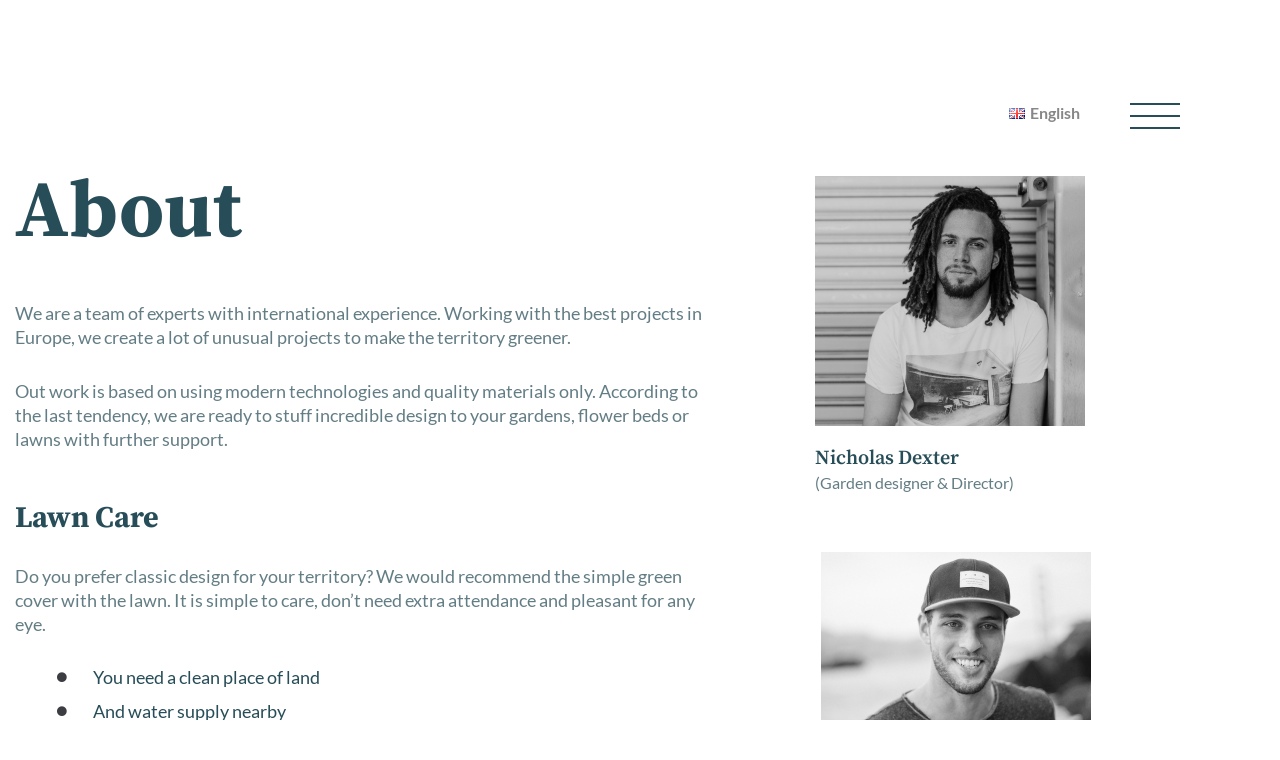

--- FILE ---
content_type: text/html; charset=UTF-8
request_url: https://www.giardinocapracotta.unimol.it/about/
body_size: 22539
content:
<!DOCTYPE html>
<html lang="it-IT">
<head>
<meta charset="UTF-8">
<link rel="profile" href="http://gmpg.org/xfn/11">
<link rel="pingback" href="https://www.giardinocapracotta.unimol.it/xmlrpc.php">

<link rel="dns-prefetch" href="//cdn.hu-manity.co" />
		<!-- Cookie Compliance -->
		<script type="text/javascript">var huOptions = {"appID":"localhost-0e0ce51","currentLanguage":"it","blocking":false,"globalCookie":false,"isAdmin":false,"privacyConsent":true,"forms":[]};</script>
		<script type="text/javascript" src="https://cdn.hu-manity.co/hu-banner.min.js"></script><meta name="viewport" content="width=device-width, initial-scale=1" />
<title>About &#8211; GFA</title>
<meta name='robots' content='max-image-preview:large' />

<link rel="alternate" type="application/rss+xml" title="GFA &raquo; Feed" href="https://www.giardinocapracotta.unimol.it/feed/" />
<link rel="alternate" type="application/rss+xml" title="GFA &raquo; Feed dei commenti" href="https://www.giardinocapracotta.unimol.it/comments/feed/" />
<link rel="alternate" title="oEmbed (JSON)" type="application/json+oembed" href="https://www.giardinocapracotta.unimol.it/wp-json/oembed/1.0/embed?url=https%3A%2F%2Fwww.giardinocapracotta.unimol.it%2Fabout%2F&#038;lang=it" />
<link rel="alternate" title="oEmbed (XML)" type="text/xml+oembed" href="https://www.giardinocapracotta.unimol.it/wp-json/oembed/1.0/embed?url=https%3A%2F%2Fwww.giardinocapracotta.unimol.it%2Fabout%2F&#038;format=xml&#038;lang=it" />
<style id='wp-img-auto-sizes-contain-inline-css' type='text/css'>
img:is([sizes=auto i],[sizes^="auto," i]){contain-intrinsic-size:3000px 1500px}
/*# sourceURL=wp-img-auto-sizes-contain-inline-css */
</style>
<link rel='stylesheet' id='ht_ctc_main_css-css' href='https://www.giardinocapracotta.unimol.it/wp-content/plugins/click-to-chat-for-whatsapp/new/inc/assets/css/main.css?ver=4.35' type='text/css' media='all' />
<style id='wp-emoji-styles-inline-css' type='text/css'>

	img.wp-smiley, img.emoji {
		display: inline !important;
		border: none !important;
		box-shadow: none !important;
		height: 1em !important;
		width: 1em !important;
		margin: 0 0.07em !important;
		vertical-align: -0.1em !important;
		background: none !important;
		padding: 0 !important;
	}
/*# sourceURL=wp-emoji-styles-inline-css */
</style>
<style id='classic-theme-styles-inline-css' type='text/css'>
/*! This file is auto-generated */
.wp-block-button__link{color:#fff;background-color:#32373c;border-radius:9999px;box-shadow:none;text-decoration:none;padding:calc(.667em + 2px) calc(1.333em + 2px);font-size:1.125em}.wp-block-file__button{background:#32373c;color:#fff;text-decoration:none}
/*# sourceURL=/wp-includes/css/classic-themes.min.css */
</style>
<link rel='stylesheet' id='wp-components-css' href='https://www.giardinocapracotta.unimol.it/wp-includes/css/dist/components/style.min.css?ver=6.9' type='text/css' media='all' />
<link rel='stylesheet' id='wp-preferences-css' href='https://www.giardinocapracotta.unimol.it/wp-includes/css/dist/preferences/style.min.css?ver=6.9' type='text/css' media='all' />
<link rel='stylesheet' id='wp-block-editor-css' href='https://www.giardinocapracotta.unimol.it/wp-includes/css/dist/block-editor/style.min.css?ver=6.9' type='text/css' media='all' />
<link rel='stylesheet' id='popup-maker-block-library-style-css' href='https://www.giardinocapracotta.unimol.it/wp-content/plugins/popup-maker/dist/packages/block-library-style.css?ver=dbea705cfafe089d65f1' type='text/css' media='all' />
<style id='global-styles-inline-css' type='text/css'>
:root{--wp--preset--aspect-ratio--square: 1;--wp--preset--aspect-ratio--4-3: 4/3;--wp--preset--aspect-ratio--3-4: 3/4;--wp--preset--aspect-ratio--3-2: 3/2;--wp--preset--aspect-ratio--2-3: 2/3;--wp--preset--aspect-ratio--16-9: 16/9;--wp--preset--aspect-ratio--9-16: 9/16;--wp--preset--color--black: #000000;--wp--preset--color--cyan-bluish-gray: #abb8c3;--wp--preset--color--white: #ffffff;--wp--preset--color--pale-pink: #f78da7;--wp--preset--color--vivid-red: #cf2e2e;--wp--preset--color--luminous-vivid-orange: #ff6900;--wp--preset--color--luminous-vivid-amber: #fcb900;--wp--preset--color--light-green-cyan: #7bdcb5;--wp--preset--color--vivid-green-cyan: #00d084;--wp--preset--color--pale-cyan-blue: #8ed1fc;--wp--preset--color--vivid-cyan-blue: #0693e3;--wp--preset--color--vivid-purple: #9b51e0;--wp--preset--gradient--vivid-cyan-blue-to-vivid-purple: linear-gradient(135deg,rgb(6,147,227) 0%,rgb(155,81,224) 100%);--wp--preset--gradient--light-green-cyan-to-vivid-green-cyan: linear-gradient(135deg,rgb(122,220,180) 0%,rgb(0,208,130) 100%);--wp--preset--gradient--luminous-vivid-amber-to-luminous-vivid-orange: linear-gradient(135deg,rgb(252,185,0) 0%,rgb(255,105,0) 100%);--wp--preset--gradient--luminous-vivid-orange-to-vivid-red: linear-gradient(135deg,rgb(255,105,0) 0%,rgb(207,46,46) 100%);--wp--preset--gradient--very-light-gray-to-cyan-bluish-gray: linear-gradient(135deg,rgb(238,238,238) 0%,rgb(169,184,195) 100%);--wp--preset--gradient--cool-to-warm-spectrum: linear-gradient(135deg,rgb(74,234,220) 0%,rgb(151,120,209) 20%,rgb(207,42,186) 40%,rgb(238,44,130) 60%,rgb(251,105,98) 80%,rgb(254,248,76) 100%);--wp--preset--gradient--blush-light-purple: linear-gradient(135deg,rgb(255,206,236) 0%,rgb(152,150,240) 100%);--wp--preset--gradient--blush-bordeaux: linear-gradient(135deg,rgb(254,205,165) 0%,rgb(254,45,45) 50%,rgb(107,0,62) 100%);--wp--preset--gradient--luminous-dusk: linear-gradient(135deg,rgb(255,203,112) 0%,rgb(199,81,192) 50%,rgb(65,88,208) 100%);--wp--preset--gradient--pale-ocean: linear-gradient(135deg,rgb(255,245,203) 0%,rgb(182,227,212) 50%,rgb(51,167,181) 100%);--wp--preset--gradient--electric-grass: linear-gradient(135deg,rgb(202,248,128) 0%,rgb(113,206,126) 100%);--wp--preset--gradient--midnight: linear-gradient(135deg,rgb(2,3,129) 0%,rgb(40,116,252) 100%);--wp--preset--font-size--small: 13px;--wp--preset--font-size--medium: 20px;--wp--preset--font-size--large: 36px;--wp--preset--font-size--x-large: 42px;--wp--preset--spacing--20: 0.44rem;--wp--preset--spacing--30: 0.67rem;--wp--preset--spacing--40: 1rem;--wp--preset--spacing--50: 1.5rem;--wp--preset--spacing--60: 2.25rem;--wp--preset--spacing--70: 3.38rem;--wp--preset--spacing--80: 5.06rem;--wp--preset--shadow--natural: 6px 6px 9px rgba(0, 0, 0, 0.2);--wp--preset--shadow--deep: 12px 12px 50px rgba(0, 0, 0, 0.4);--wp--preset--shadow--sharp: 6px 6px 0px rgba(0, 0, 0, 0.2);--wp--preset--shadow--outlined: 6px 6px 0px -3px rgb(255, 255, 255), 6px 6px rgb(0, 0, 0);--wp--preset--shadow--crisp: 6px 6px 0px rgb(0, 0, 0);}:where(.is-layout-flex){gap: 0.5em;}:where(.is-layout-grid){gap: 0.5em;}body .is-layout-flex{display: flex;}.is-layout-flex{flex-wrap: wrap;align-items: center;}.is-layout-flex > :is(*, div){margin: 0;}body .is-layout-grid{display: grid;}.is-layout-grid > :is(*, div){margin: 0;}:where(.wp-block-columns.is-layout-flex){gap: 2em;}:where(.wp-block-columns.is-layout-grid){gap: 2em;}:where(.wp-block-post-template.is-layout-flex){gap: 1.25em;}:where(.wp-block-post-template.is-layout-grid){gap: 1.25em;}.has-black-color{color: var(--wp--preset--color--black) !important;}.has-cyan-bluish-gray-color{color: var(--wp--preset--color--cyan-bluish-gray) !important;}.has-white-color{color: var(--wp--preset--color--white) !important;}.has-pale-pink-color{color: var(--wp--preset--color--pale-pink) !important;}.has-vivid-red-color{color: var(--wp--preset--color--vivid-red) !important;}.has-luminous-vivid-orange-color{color: var(--wp--preset--color--luminous-vivid-orange) !important;}.has-luminous-vivid-amber-color{color: var(--wp--preset--color--luminous-vivid-amber) !important;}.has-light-green-cyan-color{color: var(--wp--preset--color--light-green-cyan) !important;}.has-vivid-green-cyan-color{color: var(--wp--preset--color--vivid-green-cyan) !important;}.has-pale-cyan-blue-color{color: var(--wp--preset--color--pale-cyan-blue) !important;}.has-vivid-cyan-blue-color{color: var(--wp--preset--color--vivid-cyan-blue) !important;}.has-vivid-purple-color{color: var(--wp--preset--color--vivid-purple) !important;}.has-black-background-color{background-color: var(--wp--preset--color--black) !important;}.has-cyan-bluish-gray-background-color{background-color: var(--wp--preset--color--cyan-bluish-gray) !important;}.has-white-background-color{background-color: var(--wp--preset--color--white) !important;}.has-pale-pink-background-color{background-color: var(--wp--preset--color--pale-pink) !important;}.has-vivid-red-background-color{background-color: var(--wp--preset--color--vivid-red) !important;}.has-luminous-vivid-orange-background-color{background-color: var(--wp--preset--color--luminous-vivid-orange) !important;}.has-luminous-vivid-amber-background-color{background-color: var(--wp--preset--color--luminous-vivid-amber) !important;}.has-light-green-cyan-background-color{background-color: var(--wp--preset--color--light-green-cyan) !important;}.has-vivid-green-cyan-background-color{background-color: var(--wp--preset--color--vivid-green-cyan) !important;}.has-pale-cyan-blue-background-color{background-color: var(--wp--preset--color--pale-cyan-blue) !important;}.has-vivid-cyan-blue-background-color{background-color: var(--wp--preset--color--vivid-cyan-blue) !important;}.has-vivid-purple-background-color{background-color: var(--wp--preset--color--vivid-purple) !important;}.has-black-border-color{border-color: var(--wp--preset--color--black) !important;}.has-cyan-bluish-gray-border-color{border-color: var(--wp--preset--color--cyan-bluish-gray) !important;}.has-white-border-color{border-color: var(--wp--preset--color--white) !important;}.has-pale-pink-border-color{border-color: var(--wp--preset--color--pale-pink) !important;}.has-vivid-red-border-color{border-color: var(--wp--preset--color--vivid-red) !important;}.has-luminous-vivid-orange-border-color{border-color: var(--wp--preset--color--luminous-vivid-orange) !important;}.has-luminous-vivid-amber-border-color{border-color: var(--wp--preset--color--luminous-vivid-amber) !important;}.has-light-green-cyan-border-color{border-color: var(--wp--preset--color--light-green-cyan) !important;}.has-vivid-green-cyan-border-color{border-color: var(--wp--preset--color--vivid-green-cyan) !important;}.has-pale-cyan-blue-border-color{border-color: var(--wp--preset--color--pale-cyan-blue) !important;}.has-vivid-cyan-blue-border-color{border-color: var(--wp--preset--color--vivid-cyan-blue) !important;}.has-vivid-purple-border-color{border-color: var(--wp--preset--color--vivid-purple) !important;}.has-vivid-cyan-blue-to-vivid-purple-gradient-background{background: var(--wp--preset--gradient--vivid-cyan-blue-to-vivid-purple) !important;}.has-light-green-cyan-to-vivid-green-cyan-gradient-background{background: var(--wp--preset--gradient--light-green-cyan-to-vivid-green-cyan) !important;}.has-luminous-vivid-amber-to-luminous-vivid-orange-gradient-background{background: var(--wp--preset--gradient--luminous-vivid-amber-to-luminous-vivid-orange) !important;}.has-luminous-vivid-orange-to-vivid-red-gradient-background{background: var(--wp--preset--gradient--luminous-vivid-orange-to-vivid-red) !important;}.has-very-light-gray-to-cyan-bluish-gray-gradient-background{background: var(--wp--preset--gradient--very-light-gray-to-cyan-bluish-gray) !important;}.has-cool-to-warm-spectrum-gradient-background{background: var(--wp--preset--gradient--cool-to-warm-spectrum) !important;}.has-blush-light-purple-gradient-background{background: var(--wp--preset--gradient--blush-light-purple) !important;}.has-blush-bordeaux-gradient-background{background: var(--wp--preset--gradient--blush-bordeaux) !important;}.has-luminous-dusk-gradient-background{background: var(--wp--preset--gradient--luminous-dusk) !important;}.has-pale-ocean-gradient-background{background: var(--wp--preset--gradient--pale-ocean) !important;}.has-electric-grass-gradient-background{background: var(--wp--preset--gradient--electric-grass) !important;}.has-midnight-gradient-background{background: var(--wp--preset--gradient--midnight) !important;}.has-small-font-size{font-size: var(--wp--preset--font-size--small) !important;}.has-medium-font-size{font-size: var(--wp--preset--font-size--medium) !important;}.has-large-font-size{font-size: var(--wp--preset--font-size--large) !important;}.has-x-large-font-size{font-size: var(--wp--preset--font-size--x-large) !important;}
:where(.wp-block-post-template.is-layout-flex){gap: 1.25em;}:where(.wp-block-post-template.is-layout-grid){gap: 1.25em;}
:where(.wp-block-term-template.is-layout-flex){gap: 1.25em;}:where(.wp-block-term-template.is-layout-grid){gap: 1.25em;}
:where(.wp-block-columns.is-layout-flex){gap: 2em;}:where(.wp-block-columns.is-layout-grid){gap: 2em;}
:root :where(.wp-block-pullquote){font-size: 1.5em;line-height: 1.6;}
/*# sourceURL=global-styles-inline-css */
</style>
<link rel='stylesheet' id='contact-form-7-css' href='https://www.giardinocapracotta.unimol.it/wp-content/plugins/contact-form-7/includes/css/styles.css?ver=6.1.4' type='text/css' media='all' />
<link rel='stylesheet' id='font-awesome-css' href='https://www.giardinocapracotta.unimol.it/wp-content/plugins/elementor/assets/lib/font-awesome/css/font-awesome.min.css?ver=4.7.0' type='text/css' media='all' />
<link rel='stylesheet' id='kava-parent-theme-style-css' href='https://www.giardinocapracotta.unimol.it/wp-content/themes/kava/style.css?ver=2.1.4' type='text/css' media='all' />
<link rel='stylesheet' id='kava-theme-style-css' href='https://www.giardinocapracotta.unimol.it/wp-content/themes/gardenio/style.css?ver=2.1.4' type='text/css' media='all' />
<style id='kava-theme-style-inline-css' type='text/css'>
/* #Typography */body {font-style: normal;font-weight: 300;font-size: 14px;line-height: 1.6;font-family: Lato, sans-serif;letter-spacing: 0px;text-align: left;color: #3b3d42;}h1,.h1-style {font-style: normal;font-weight: 400;font-size: 34px;line-height: 1.4;font-family: Roboto, sans-serif;letter-spacing: 0px;text-align: inherit;color: #3b3d42;}h2,.h2-style {font-style: normal;font-weight: 400;font-size: 24px;line-height: 1.4;font-family: Roboto, sans-serif;letter-spacing: 0px;text-align: inherit;color: #3b3d42;}h3,.h3-style {font-style: normal;font-weight: 400;font-size: 21px;line-height: 1.4;font-family: Roboto, sans-serif;letter-spacing: 0px;text-align: inherit;color: #3b3d42;}h4,.h4-style {font-style: normal;font-weight: 400;font-size: 20px;line-height: 1.5;font-family: Roboto, sans-serif;letter-spacing: 0px;text-align: inherit;color: #3b3d42;}h5,.h5-style {font-style: normal;font-weight: 300;font-size: 18px;line-height: 1.5;font-family: Roboto, sans-serif;letter-spacing: 0px;text-align: inherit;color: #3b3d42;}h6,.h6-style {font-style: normal;font-weight: 500;font-size: 14px;line-height: 1.5;font-family: Roboto, sans-serif;letter-spacing: 0px;text-align: inherit;color: #3b3d42;}@media (min-width: 1200px) {h1,.h1-style { font-size: 56px; }h2,.h2-style { font-size: 40px; }h3,.h3-style { font-size: 28px; }}a,h1 a:hover,h2 a:hover,h3 a:hover,h4 a:hover,h5 a:hover,h6 a:hover { color: #878787; }a:hover { color: #3b3d42; }blockquote {color: #5d998e;}/* #Header */.site-header__wrap {background-color: #ffffff;background-repeat: repeat;background-position: center top;background-attachment: scroll;;}/* ##Top Panel */.top-panel {color: #a1a2a4;background-color: #ffffff;}/* #Main Menu */.main-navigation {font-style: normal;font-weight: 400;font-size: 14px;line-height: 1.4;font-family: Roboto, sans-serif;letter-spacing: 0px;}.main-navigation a,.menu-item-has-children:before {color: #a1a2a4;}.main-navigation a:hover,.main-navigation .current_page_item>a,.main-navigation .current-menu-item>a,.main-navigation .current_page_ancestor>a,.main-navigation .current-menu-ancestor>a {color: #3b3d42;}/* #Mobile Menu */.mobile-menu-toggle-button {color: #ffffff;background-color: #5d998e;}/* #Social */.social-list a {color: #a1a2a4;}.social-list a:hover {color: #5d998e;}/* #Breadcrumbs */.breadcrumbs_item {font-style: normal;font-weight: 400;font-size: 11px;line-height: 1.5;font-family: Roboto, sans-serif;letter-spacing: 0px;}.breadcrumbs_item_sep,.breadcrumbs_item_link {color: #a1a2a4;}.breadcrumbs_item_link:hover {color: #5d998e;}/* #Post navigation */.post-navigation-container i {color: #a1a2a4;}.post-navigation-container .nav-links a:hover .post-title,.post-navigation-container .nav-links a:hover .nav-text {color: #878787;}.post-navigation-container .nav-links a:hover i {color: #3b3d42;}/* #Pagination */.posts-list-navigation .pagination .page-numbers,.page-links > span,.page-links > a {color: #a1a2a4;}.posts-list-navigation .pagination a.page-numbers:hover,.posts-list-navigation .pagination .page-numbers.current,.page-links > a:hover,.page-links > span {color: #3b3d42;}.posts-list-navigation .pagination .next,.posts-list-navigation .pagination .prev {color: #878787;}.posts-list-navigation .pagination .next:hover,.posts-list-navigation .pagination .prev:hover {color: #3b3d42;}/* #Button Appearance Styles (regular scheme) */.btn,button,input[type='button'],input[type='reset'],input[type='submit'] {font-style: normal;font-weight: 900;font-size: 11px;line-height: 1;font-family: Roboto, sans-serif;letter-spacing: 1px;color: #ffffff;background-color: #5d998e;}.btn:hover,button:hover,input[type='button']:hover,input[type='reset']:hover,input[type='submit']:hover,input[type='reset']:hover {color: #ffffff;background-color: rgb(131,191,180);}.btn.invert-button {color: #ffffff;}.btn.invert-button:hover {color: #ffffff;border-color: #5d998e;background-color: #5d998e;}/* #Totop Button */#toTop {padding: 12px 17px;border-radius: 0px;background-color: #ffffff;color: #274d58;}#toTop:hover {background-color: #3c5059;color: #ffffff;}input,optgroup,select,textarea {font-size: 14px;}/* #Comment, Contact, Password Forms */.comment-form .submit,.wpcf7-submit,.post-password-form label + input {font-style: normal;font-weight: 900;font-size: 11px;line-height: 1;font-family: Roboto, sans-serif;letter-spacing: 1px;color: #ffffff;background-color: #5d998e;}.comment-form .submit:hover,.wpcf7-submit:hover,.post-password-form label + input:hover {color: #ffffff;background-color: rgb(131,191,180);}.comment-reply-title {font-style: normal;font-weight: 400;font-size: 20px;line-height: 1.5;font-family: Roboto, sans-serif;letter-spacing: 0px;color: #3b3d42;}/* Cookies consent */.comment-form-cookies-consent input[type='checkbox']:checked ~ label[for=wp-comment-cookies-consent]:before {color: #ffffff;border-color: #5d998e;background-color: #5d998e;}/* #Comment Reply Link */#cancel-comment-reply-link {color: #878787;}#cancel-comment-reply-link:hover {color: #3b3d42;}/* #Comment item */.comment-body .fn {font-style: normal;font-weight: 500;font-size: 14px;line-height: 1.5;font-family: Roboto, sans-serif;letter-spacing: 0px;color: #3b3d42;}.comment-date__time {color: #a1a2a4;}.comment-reply-link {font-style: normal;font-weight: 900;font-size: 11px;line-height: 1;font-family: Roboto, sans-serif;letter-spacing: 1px;}/* #Input Placeholders */::-webkit-input-placeholder { color: #a1a2a4; }::-moz-placeholder{ color: #a1a2a4; }:-moz-placeholder{ color: #a1a2a4; }:-ms-input-placeholder{ color: #a1a2a4; }/* #Entry Meta */.posted-on,.cat-links,.byline,.tags-links {color: #a1a2a4;}.comments-button {color: #a1a2a4;}.comments-button:hover {color: #ffffff;background-color: #5d998e;}.btn-style .post-categories a {color: #ffffff;background-color: #5d998e;}.btn-style .post-categories a:hover {color: #ffffff;background-color: rgb(131,191,180);}.sticky-label {color: #ffffff;background-color: #5d998e;}/* Posts List Item Invert */.invert-hover.has-post-thumbnail:hover,.invert-hover.has-post-thumbnail:hover .posted-on,.invert-hover.has-post-thumbnail:hover .cat-links,.invert-hover.has-post-thumbnail:hover .byline,.invert-hover.has-post-thumbnail:hover .tags-links,.invert-hover.has-post-thumbnail:hover .entry-meta,.invert-hover.has-post-thumbnail:hover a,.invert-hover.has-post-thumbnail:hover .btn-icon,.invert-item.has-post-thumbnail,.invert-item.has-post-thumbnail .posted-on,.invert-item.has-post-thumbnail .cat-links,.invert-item.has-post-thumbnail .byline,.invert-item.has-post-thumbnail .tags-links,.invert-item.has-post-thumbnail .entry-meta,.invert-item.has-post-thumbnail a,.invert-item.has-post-thumbnail .btn:hover,.invert-item.has-post-thumbnail .btn-style .post-categories a:hover,.invert,.invert .entry-title,.invert a,.invert .byline,.invert .posted-on,.invert .cat-links,.invert .tags-links {color: #ffffff;}.invert-hover.has-post-thumbnail:hover a:hover,.invert-hover.has-post-thumbnail:hover .btn-icon:hover,.invert-item.has-post-thumbnail a:hover,.invert a:hover {color: #878787;}.invert-hover.has-post-thumbnail .btn,.invert-item.has-post-thumbnail .comments-button,.posts-list--default.list-style-v10 .invert.default-item .comments-button{color: #ffffff;background-color: #5d998e;}.invert-hover.has-post-thumbnail .btn:hover,.invert-item.has-post-thumbnail .comments-button:hover,.posts-list--default.list-style-v10 .invert.default-item .comments-button:hover {color: #878787;background-color: #ffffff;}/* Default Posts List */.list-style-v8 .comments-link {color: #a1a2a4;}.list-style-v8 .comments-link:hover {color: #3b3d42;}/* Creative Posts List */.creative-item .entry-title a:hover {color: #878787;}.list-style-default .creative-item a,.creative-item .btn-icon {color: #a1a2a4;}.list-style-default .creative-item a:hover,.creative-item .btn-icon:hover {color: #878787;}.list-style-default .creative-item .btn,.list-style-default .creative-item .btn:hover,.list-style-default .creative-item .comments-button:hover {color: #ffffff;}.creative-item__title-first-letter {font-style: normal;font-weight: 400;font-family: Roboto, sans-serif;color: #3b3d42;}.posts-list--creative.list-style-v10 .creative-item:before {background-color: #5d998e;box-shadow: 0px 0px 0px 8px rgba(93,153,142,0.25);}.posts-list--creative.list-style-v10 .creative-item__post-date {font-style: normal;font-weight: 400;font-size: 20px;line-height: 1.5;font-family: Roboto, sans-serif;letter-spacing: 0px;color: #878787;}.posts-list--creative.list-style-v10 .creative-item__post-date a {color: #878787;}.posts-list--creative.list-style-v10 .creative-item__post-date a:hover {color: #3b3d42;}/* Creative Posts List style-v2 */.list-style-v2 .creative-item .entry-title,.list-style-v9 .creative-item .entry-title {font-style: normal;font-weight: 400;font-size: 20px;line-height: 1.5;font-family: Roboto, sans-serif;letter-spacing: 0px;}/* Image Post Format */.post_format-post-format-image .post-thumbnail__link:before {color: #ffffff;background-color: #5d998e;}/* Gallery Post Format */.post_format-post-format-gallery .swiper-button-prev,.post_format-post-format-gallery .swiper-button-next {color: #a1a2a4;}.post_format-post-format-gallery .swiper-button-prev:hover,.post_format-post-format-gallery .swiper-button-next:hover {color: #3b3d42;}/* Link Post Format */.post_format-post-format-quote .post-format-quote {color: #ffffff;background-color: #5d998e;}.post_format-post-format-quote .post-format-quote:before {color: #5d998e;background-color: #ffffff;}/* Post Author */.post-author__title a {color: #878787;}.post-author__title a:hover {color: #3b3d42;}.invert .post-author__title a {color: #ffffff;}.invert .post-author__title a:hover {color: #878787;}/* Single Post */.single-post blockquote {border-color: #5d998e;}.single-post:not(.post-template-single-layout-4):not(.post-template-single-layout-7) .tags-links a:hover {color: #ffffff;border-color: #5d998e;background-color: #5d998e;}.single-header-3 .post-author .byline,.single-header-4 .post-author .byline,.single-header-5 .post-author .byline {font-style: normal;font-weight: 400;font-size: 20px;line-height: 1.5;font-family: Roboto, sans-serif;letter-spacing: 0px;}.single-header-8,.single-header-10 .entry-header {background-color: #5d998e;}.single-header-8.invert a:hover,.single-header-10.invert a:hover {color: rgba(255,255,255,0.5);}.single-header-3 a.comments-button,.single-header-10 a.comments-button {border: 1px solid #ffffff;}.single-header-3 a.comments-button:hover,.single-header-10 a.comments-button:hover {color: #878787;background-color: #ffffff;}/* Page preloader */.page-preloader {border-top-color: #5d998e;border-right-color: #5d998e;}/* Logo */.site-logo__link,.site-logo__link:hover {color: #5d998e;}/* Page title */.page-title {font-style: normal;font-weight: 400;font-size: 24px;line-height: 1.4;font-family: Roboto, sans-serif;letter-spacing: 0px;color: #3b3d42;}@media (min-width: 1200px) {.page-title { font-size: 40px; }}/* Grid Posts List */.posts-list.list-style-v3 .comments-link {border-color: #878787;}.posts-list.list-style-v4 .comments-link {color: #a1a2a4;}.posts-list.list-style-v4 .posts-list__item.grid-item .grid-item-wrap .comments-link:hover {color: #ffffff;background-color: #878787;}/* Posts List Grid Item Invert */.grid-item-wrap.invert,.grid-item-wrap.invert .posted-on,.grid-item-wrap.invert .cat-links,.grid-item-wrap.invert .byline,.grid-item-wrap.invert .tags-links,.grid-item-wrap.invert .entry-meta,.grid-item-wrap.invert a,.grid-item-wrap.invert .btn-icon,.grid-item-wrap.invert .comments-button {color: #ffffff;}/* Posts List Grid-5 Item Invert */.list-style-v5 .grid-item-wrap.invert .posted-on,.list-style-v5 .grid-item-wrap.invert .cat-links,.list-style-v5 .grid-item-wrap.invert .byline,.list-style-v5 .grid-item-wrap.invert .tags-links,.list-style-v5 .grid-item-wrap.invert .posted-on a,.list-style-v5 .grid-item-wrap.invert .cat-links a,.list-style-v5 .grid-item-wrap.invert .tags-links a,.list-style-v5 .grid-item-wrap.invert .byline a,.list-style-v5 .grid-item-wrap.invert .comments-link,.list-style-v5 .grid-item-wrap.invert .entry-title a:hover {color: #5d998e;}.list-style-v5 .grid-item-wrap.invert .posted-on a:hover,.list-style-v5 .grid-item-wrap.invert .cat-links a:hover,.list-style-v5 .grid-item-wrap.invert .tags-links a:hover,.list-style-v5 .grid-item-wrap.invert .byline a:hover,.list-style-v5 .grid-item-wrap.invert .comments-link:hover {color: #ffffff;}/* Posts List Grid-6 Item Invert */.posts-list.list-style-v6 .posts-list__item.grid-item .grid-item-wrap .cat-links a,.posts-list.list-style-v7 .posts-list__item.grid-item .grid-item-wrap .cat-links a {color: #ffffff;background-color: #878787;}.posts-list.list-style-v6 .posts-list__item.grid-item .grid-item-wrap .cat-links a:hover,.posts-list.list-style-v7 .posts-list__item.grid-item .grid-item-wrap .cat-links a:hover {color: #ffffff;background-color: rgb(131,191,180);}.posts-list.list-style-v9 .posts-list__item.grid-item .grid-item-wrap .entry-header .entry-title {font-weight : 300;}/* Grid 7 */.list-style-v7 .grid-item-wrap.invert .posted-on a:hover,.list-style-v7 .grid-item-wrap.invert .cat-links a:hover,.list-style-v7 .grid-item-wrap.invert .tags-links a:hover,.list-style-v7 .grid-item-wrap.invert .byline a:hover,.list-style-v7 .grid-item-wrap.invert .comments-link:hover,.list-style-v7 .grid-item-wrap.invert .entry-title a:hover,.list-style-v6 .grid-item-wrap.invert .posted-on a:hover,.list-style-v6 .grid-item-wrap.invert .cat-links a:hover,.list-style-v6 .grid-item-wrap.invert .tags-links a:hover,.list-style-v6 .grid-item-wrap.invert .byline a:hover,.list-style-v6 .grid-item-wrap.invert .comments-link:hover,.list-style-v6 .grid-item-wrap.invert .entry-title a:hover {color: #5d998e;}.list-style-v7 .grid-item-wrap.invert .posted-on,.list-style-v7 .grid-item-wrap.invert .cat-links,.list-style-v7 .grid-item-wrap.invert .byline,.list-style-v7 .grid-item-wrap.invert .tags-links,.list-style-v7 .grid-item-wrap.invert .posted-on a,.list-style-v7 .grid-item-wrap.invert .cat-links a,.list-style-v7 .grid-item-wrap.invert .tags-links a,.list-style-v7 .grid-item-wrap.invert .byline a,.list-style-v7 .grid-item-wrap.invert .comments-link,.list-style-v7 .grid-item-wrap.invert .entry-title a,.list-style-v7 .grid-item-wrap.invert .entry-content p,.list-style-v6 .grid-item-wrap.invert .posted-on,.list-style-v6 .grid-item-wrap.invert .cat-links,.list-style-v6 .grid-item-wrap.invert .byline,.list-style-v6 .grid-item-wrap.invert .tags-links,.list-style-v6 .grid-item-wrap.invert .posted-on a,.list-style-v6 .grid-item-wrap.invert .cat-links a,.list-style-v6 .grid-item-wrap.invert .tags-links a,.list-style-v6 .grid-item-wrap.invert .byline a,.list-style-v6 .grid-item-wrap.invert .comments-link,.list-style-v6 .grid-item-wrap.invert .entry-title a,.list-style-v6 .grid-item-wrap.invert .entry-content p {color: #ffffff;}.posts-list.list-style-v7 .grid-item .grid-item-wrap .entry-footer .comments-link:hover,.posts-list.list-style-v6 .grid-item .grid-item-wrap .entry-footer .comments-link:hover,.posts-list.list-style-v6 .posts-list__item.grid-item .grid-item-wrap .btn:hover,.posts-list.list-style-v7 .posts-list__item.grid-item .grid-item-wrap .btn:hover {color: #5d998e;border-color: #5d998e;}.posts-list.list-style-v10 .grid-item-inner .space-between-content .comments-link {color: #a1a2a4;}.posts-list.list-style-v10 .grid-item-inner .space-between-content .comments-link:hover {color: #5d998e;}.posts-list.list-style-v10 .posts-list__item.justify-item .justify-item-inner .entry-title a {color: #3b3d42;}.posts-list.posts-list--vertical-justify.list-style-v10 .posts-list__item.justify-item .justify-item-inner .entry-title a:hover{color: #ffffff;background-color: #5d998e;}.posts-list.list-style-v5 .posts-list__item.justify-item .justify-item-inner.invert .cat-links a:hover,.posts-list.list-style-v8 .posts-list__item.justify-item .justify-item-inner.invert .cat-links a:hover {color: #ffffff;background-color: rgb(131,191,180);}.posts-list.list-style-v5 .posts-list__item.justify-item .justify-item-inner.invert .cat-links a,.posts-list.list-style-v8 .posts-list__item.justify-item .justify-item-inner.invert .cat-links a{color: #ffffff;background-color: #878787;}.list-style-v8 .justify-item-inner.invert .posted-on,.list-style-v8 .justify-item-inner.invert .cat-links,.list-style-v8 .justify-item-inner.invert .byline,.list-style-v8 .justify-item-inner.invert .tags-links,.list-style-v8 .justify-item-inner.invert .posted-on a,.list-style-v8 .justify-item-inner.invert .cat-links a,.list-style-v8 .justify-item-inner.invert .tags-links a,.list-style-v8 .justify-item-inner.invert .byline a,.list-style-v8 .justify-item-inner.invert .comments-link,.list-style-v8 .justify-item-inner.invert .entry-title a,.list-style-v8 .justify-item-inner.invert .entry-content p,.list-style-v5 .justify-item-inner.invert .posted-on,.list-style-v5 .justify-item-inner.invert .cat-links,.list-style-v5 .justify-item-inner.invert .byline,.list-style-v5 .justify-item-inner.invert .tags-links,.list-style-v5 .justify-item-inner.invert .posted-on a,.list-style-v5 .justify-item-inner.invert .cat-links a,.list-style-v5 .justify-item-inner.invert .tags-links a,.list-style-v5 .justify-item-inner.invert .byline a,.list-style-v5 .justify-item-inner.invert .comments-link,.list-style-v5 .justify-item-inner.invert .entry-title a,.list-style-v5 .justify-item-inner.invert .entry-content p,.list-style-v4 .justify-item-inner.invert .posted-on:hover,.list-style-v4 .justify-item-inner.invert .cat-links,.list-style-v4 .justify-item-inner.invert .byline,.list-style-v4 .justify-item-inner.invert .tags-links,.list-style-v4 .justify-item-inner.invert .posted-on a,.list-style-v4 .justify-item-inner.invert .cat-links a,.list-style-v4 .justify-item-inner.invert .tags-links a,.list-style-v4 .justify-item-inner.invert .byline a,.list-style-v4 .justify-item-inner.invert .comments-link,.list-style-v4 .justify-item-inner.invert .entry-title a,.list-style-v4 .justify-item-inner.invert .entry-content p {color: #ffffff;}.list-style-v8 .justify-item-inner.invert .posted-on a:hover,.list-style-v8 .justify-item-inner.invert .cat-links a:hover,.list-style-v8 .justify-item-inner.invert .tags-links a:hover,.list-style-v8 .justify-item-inner.invert .byline a:hover,.list-style-v8 .justify-item-inner.invert .comments-link:hover,.list-style-v8 .justify-item-inner.invert .entry-title a:hover,.list-style-v5 .justify-item-inner.invert .posted-on a:hover,.list-style-v5 .justify-item-inner.invert .cat-links a:hover,.list-style-v5 .justify-item-inner.invert .tags-links a:hover,.list-style-v5 .justify-item-inner.invert .byline a:hover,.list-style-v5 .justify-item-inner.invert .entry-title a:hover,.list-style-v4 .justify-item-inner.invert .posted-on a,.list-style-v4 .justify-item-inner.invert .cat-links a:hover,.list-style-v4 .justify-item-inner.invert .tags-links a:hover,.list-style-v4 .justify-item-inner.invert .byline a:hover,.list-style-v4 .justify-item-inner.invert .comments-link:hover,.list-style-v4 .justify-item-inner.invert .entry-title a:hover{color: #5d998e;}.posts-list.list-style-v5 .justify-item .justify-item-wrap .entry-footer .comments-link:hover {border-color: #5d998e;}.list-style-v4 .justify-item-inner.invert .btn:hover,.list-style-v6 .justify-item-wrap.invert .btn:hover,.list-style-v8 .justify-item-inner.invert .btn:hover {color: #ffffff;}.posts-list.posts-list--vertical-justify.list-style-v5 .posts-list__item.justify-item .justify-item-wrap .entry-footer .comments-link:hover,.posts-list.posts-list--vertical-justify.list-style-v5 .posts-list__item.justify-item .justify-item-wrap .entry-footer .btn:hover {color: #5d998e;border-color: #5d998e;}/* masonry Posts List */.posts-list.list-style-v3 .comments-link {border-color: #878787;}.posts-list.list-style-v4 .comments-link {color: #a1a2a4;}.posts-list.list-style-v4 .posts-list__item.masonry-item .masonry-item-wrap .comments-link:hover {color: #ffffff;background-color: #878787;}/* Posts List masonry Item Invert */.masonry-item-wrap.invert,.masonry-item-wrap.invert .posted-on,.masonry-item-wrap.invert .cat-links,.masonry-item-wrap.invert .byline,.masonry-item-wrap.invert .tags-links,.masonry-item-wrap.invert .entry-meta,.masonry-item-wrap.invert a,.masonry-item-wrap.invert .btn-icon,.masonry-item-wrap.invert .comments-button {color: #ffffff;}/* Posts List masonry-5 Item Invert */.list-style-v5 .masonry-item-wrap.invert .posted-on,.list-style-v5 .masonry-item-wrap.invert .cat-links,.list-style-v5 .masonry-item-wrap.invert .byline,.list-style-v5 .masonry-item-wrap.invert .tags-links,.list-style-v5 .masonry-item-wrap.invert .posted-on a,.list-style-v5 .masonry-item-wrap.invert .cat-links a,.list-style-v5 .masonry-item-wrap.invert .tags-links a,.list-style-v5 .masonry-item-wrap.invert .byline a,.list-style-v5 .masonry-item-wrap.invert .comments-link,.list-style-v5 .masonry-item-wrap.invert .entry-title a:hover {color: #5d998e;}.list-style-v5 .masonry-item-wrap.invert .posted-on a:hover,.list-style-v5 .masonry-item-wrap.invert .cat-links a:hover,.list-style-v5 .masonry-item-wrap.invert .tags-links a:hover,.list-style-v5 .masonry-item-wrap.invert .byline a:hover,.list-style-v5 .masonry-item-wrap.invert .comments-link:hover {color: #ffffff;}.posts-list.list-style-v10 .masonry-item-inner .space-between-content .comments-link {color: #a1a2a4;}.posts-list.list-style-v10 .masonry-item-inner .space-between-content .comments-link:hover {color: #5d998e;}.widget_recent_entries a,.widget_recent_comments a {font-style: normal;font-weight: 500;font-size: 14px;line-height: 1.5;font-family: Roboto, sans-serif;letter-spacing: 0px;color: #3b3d42;}.widget_recent_entries a:hover,.widget_recent_comments a:hover {color: #878787;}.widget_recent_entries .post-date,.widget_recent_comments .recentcomments {color: #a1a2a4;}.widget_recent_comments .comment-author-link a {color: #a1a2a4;}.widget_recent_comments .comment-author-link a:hover {color: #878787;}.widget_calendar th,.widget_calendar caption {color: #5d998e;}.widget_calendar tbody td a {color: #3b3d42;}.widget_calendar tbody td a:hover {color: #ffffff;background-color: #5d998e;}.widget_calendar tfoot td a {color: #a1a2a4;}.widget_calendar tfoot td a:hover {color: #3b3d42;}/* Preloader */.jet-smart-listing-wrap.jet-processing + div.jet-smart-listing-loading,div.wpcf7 .ajax-loader {border-top-color: #5d998e;border-right-color: #5d998e;}/*--------------------------------------------------------------## Ecwid Plugin Styles--------------------------------------------------------------*//* Product Title, Product Price amount */html#ecwid_html body#ecwid_body .ec-size .ec-wrapper .ec-store .grid-product__title-inner,html#ecwid_html body#ecwid_body .ec-size .ec-wrapper .ec-store .grid__products .grid-product__image ~ .grid-product__price .grid-product__price-amount,html#ecwid_html body#ecwid_body .ec-size .ec-wrapper .ec-store .grid__products .grid-product__image ~ .grid-product__title .grid-product__price-amount,html#ecwid_html body#ecwid_body .ec-size .ec-store .grid__products--medium-items.grid__products--layout-center .grid-product__price-compare,html#ecwid_html body#ecwid_body .ec-size .ec-store .grid__products--medium-items .grid-product__details,html#ecwid_html body#ecwid_body .ec-size .ec-store .grid__products--medium-items .grid-product__sku,html#ecwid_html body#ecwid_body .ec-size .ec-store .grid__products--medium-items .grid-product__sku-hover,html#ecwid_html body#ecwid_body .ec-size .ec-store .grid__products--medium-items .grid-product__tax,html#ecwid_html body#ecwid_body .ec-size .ec-wrapper .ec-store .form__msg,html#ecwid_html body#ecwid_body .ec-size.ec-size--l .ec-wrapper .ec-store h1,html#ecwid_html body#ecwid_body.page .ec-size .ec-wrapper .ec-store .product-details__product-title,html#ecwid_html body#ecwid_body.page .ec-size .ec-wrapper .ec-store .product-details__product-price,html#ecwid_html body#ecwid_body .ec-size .ec-wrapper .ec-store .product-details-module__title,html#ecwid_html body#ecwid_body .ec-size .ec-wrapper .ec-store .ec-cart-summary__row--total .ec-cart-summary__title,html#ecwid_html body#ecwid_body .ec-size .ec-wrapper .ec-store .ec-cart-summary__row--total .ec-cart-summary__price,html#ecwid_html body#ecwid_body .ec-size .ec-wrapper .ec-store .grid__categories * {font-style: normal;font-weight: 500;line-height: 1.5;font-family: Roboto, sans-serif;letter-spacing: 0px;}html#ecwid_html body#ecwid_body .ecwid .ec-size .ec-wrapper .ec-store .product-details__product-description {font-style: normal;font-weight: 300;font-size: 14px;line-height: 1.6;font-family: Lato, sans-serif;letter-spacing: 0px;text-align: left;color: #3b3d42;}html#ecwid_html body#ecwid_body .ec-size .ec-wrapper .ec-store .grid-product__title-inner,html#ecwid_html body#ecwid_body .ec-size .ec-wrapper .ec-store .grid__products .grid-product__image ~ .grid-product__price .grid-product__price-amount,html#ecwid_html body#ecwid_body .ec-size .ec-wrapper .ec-store .grid__products .grid-product__image ~ .grid-product__title .grid-product__price-amount,html#ecwid_html body#ecwid_body .ec-size .ec-store .grid__products--medium-items.grid__products--layout-center .grid-product__price-compare,html#ecwid_html body#ecwid_body .ec-size .ec-store .grid__products--medium-items .grid-product__details,html#ecwid_html body#ecwid_body .ec-size .ec-store .grid__products--medium-items .grid-product__sku,html#ecwid_html body#ecwid_body .ec-size .ec-store .grid__products--medium-items .grid-product__sku-hover,html#ecwid_html body#ecwid_body .ec-size .ec-store .grid__products--medium-items .grid-product__tax,html#ecwid_html body#ecwid_body .ec-size .ec-wrapper .ec-store .product-details-module__title,html#ecwid_html body#ecwid_body.page .ec-size .ec-wrapper .ec-store .product-details__product-price,html#ecwid_html body#ecwid_body.page .ec-size .ec-wrapper .ec-store .product-details__product-title,html#ecwid_html body#ecwid_body .ec-size .ec-wrapper .ec-store .form-control__text,html#ecwid_html body#ecwid_body .ec-size .ec-wrapper .ec-store .form-control__textarea,html#ecwid_html body#ecwid_body .ec-size .ec-wrapper .ec-store .ec-link,html#ecwid_html body#ecwid_body .ec-size .ec-wrapper .ec-store .ec-link:visited,html#ecwid_html body#ecwid_body .ec-size .ec-wrapper .ec-store input[type="radio"].form-control__radio:checked+.form-control__radio-view::after {color: #878787;}html#ecwid_html body#ecwid_body .ec-size .ec-wrapper .ec-store .ec-link:hover {color: #3b3d42;}/* Product Title, Price small state */html#ecwid_html body#ecwid_body .ec-size .ec-wrapper .ec-store .grid__products--small-items .grid-product__title-inner,html#ecwid_html body#ecwid_body .ec-size .ec-wrapper .ec-store .grid__products--small-items .grid-product__price-hover .grid-product__price-amount,html#ecwid_html body#ecwid_body .ec-size .ec-wrapper .ec-store .grid__products--small-items .grid-product__image ~ .grid-product__price .grid-product__price-amount,html#ecwid_html body#ecwid_body .ec-size .ec-wrapper .ec-store .grid__products--small-items .grid-product__image ~ .grid-product__title .grid-product__price-amount,html#ecwid_html body#ecwid_body .ec-size .ec-wrapper .ec-store .grid__products--small-items.grid__products--layout-center .grid-product__price-compare,html#ecwid_html body#ecwid_body .ec-size .ec-wrapper .ec-store .grid__products--small-items .grid-product__details,html#ecwid_html body#ecwid_body .ec-size .ec-wrapper .ec-store .grid__products--small-items .grid-product__sku,html#ecwid_html body#ecwid_body .ec-size .ec-wrapper .ec-store .grid__products--small-items .grid-product__sku-hover,html#ecwid_html body#ecwid_body .ec-size .ec-wrapper .ec-store .grid__products--small-items .grid-product__tax {font-size: 12px;}/* Product Title, Price medium state */html#ecwid_html body#ecwid_body .ec-size .ec-wrapper .ec-store .grid__products--medium-items .grid-product__title-inner,html#ecwid_html body#ecwid_body .ec-size .ec-wrapper .ec-store .grid__products--medium-items .grid-product__price-hover .grid-product__price-amount,html#ecwid_html body#ecwid_body .ec-size .ec-wrapper .ec-store .grid__products--medium-items .grid-product__image ~ .grid-product__price .grid-product__price-amount,html#ecwid_html body#ecwid_body .ec-size .ec-wrapper .ec-store .grid__products--medium-items .grid-product__image ~ .grid-product__title .grid-product__price-amount,html#ecwid_html body#ecwid_body .ec-size .ec-wrapper .ec-store .grid__products--medium-items.grid__products--layout-center .grid-product__price-compare,html#ecwid_html body#ecwid_body .ec-size .ec-wrapper .ec-store .grid__products--medium-items .grid-product__details,html#ecwid_html body#ecwid_body .ec-size .ec-wrapper .ec-store .grid__products--medium-items .grid-product__sku,html#ecwid_html body#ecwid_body .ec-size .ec-wrapper .ec-store .grid__products--medium-items .grid-product__sku-hover,html#ecwid_html body#ecwid_body .ec-size .ec-wrapper .ec-store .grid__products--medium-items .grid-product__tax {font-size: 14px;}/* Product Title, Price large state */html#ecwid_html body#ecwid_body .ec-size .ec-wrapper .ec-store .grid__products--large-items .grid-product__title-inner,html#ecwid_html body#ecwid_body .ec-size .ec-wrapper .ec-store .grid__products--large-items .grid-product__price-hover .grid-product__price-amount,html#ecwid_html body#ecwid_body .ec-size .ec-wrapper .ec-store .grid__products--large-items .grid-product__image ~ .grid-product__price .grid-product__price-amount,html#ecwid_html body#ecwid_body .ec-size .ec-wrapper .ec-store .grid__products--large-items .grid-product__image ~ .grid-product__title .grid-product__price-amount,html#ecwid_html body#ecwid_body .ec-size .ec-wrapper .ec-store .grid__products--large-items.grid__products--layout-center .grid-product__price-compare,html#ecwid_html body#ecwid_body .ec-size .ec-wrapper .ec-store .grid__products--large-items .grid-product__details,html#ecwid_html body#ecwid_body .ec-size .ec-wrapper .ec-store .grid__products--large-items .grid-product__sku,html#ecwid_html body#ecwid_body .ec-size .ec-wrapper .ec-store .grid__products--large-items .grid-product__sku-hover,html#ecwid_html body#ecwid_body .ec-size .ec-wrapper .ec-store .grid__products--large-items .grid-product__tax {font-size: 17px;}/* Product Add To Cart button */html#ecwid_html body#ecwid_body .ec-size .ec-wrapper .ec-store button {font-style: normal;font-weight: 900;line-height: 1;font-family: Roboto, sans-serif;letter-spacing: 1px;}/* Product Add To Cart button normal state */html#ecwid_html body#ecwid_body .ec-size .ec-wrapper .ec-store .form-control--secondary .form-control__button,html#ecwid_html body#ecwid_body .ec-size .ec-wrapper .ec-store .form-control--primary .form-control__button {border-color: #5d998e;background-color: transparent;color: #5d998e;}/* Product Add To Cart button hover state, Product Category active state */html#ecwid_html body#ecwid_body .ec-size .ec-wrapper .ec-store .form-control--secondary .form-control__button:hover,html#ecwid_html body#ecwid_body .ec-size .ec-wrapper .ec-store .form-control--primary .form-control__button:hover,html#ecwid_html body#ecwid_body .horizontal-menu-container.horizontal-desktop .horizontal-menu-item.horizontal-menu-item--active>a {border-color: #5d998e;background-color: #5d998e;color: #ffffff;}/* Black Product Add To Cart button normal state */html#ecwid_html body#ecwid_body .ec-size .ec-wrapper .ec-store .grid__products--appearance-hover .grid-product--dark .form-control--secondary .form-control__button {border-color: #5d998e;background-color: #5d998e;color: #ffffff;}/* Black Product Add To Cart button normal state */html#ecwid_html body#ecwid_body .ec-size .ec-wrapper .ec-store .grid__products--appearance-hover .grid-product--dark .form-control--secondary .form-control__button:hover {border-color: #ffffff;background-color: #ffffff;color: #5d998e;}/* Product Add To Cart button small label */html#ecwid_html body#ecwid_body .ec-size.ec-size--l .ec-wrapper .ec-store .form-control .form-control__button {font-size: 10px;}/* Product Add To Cart button medium label */html#ecwid_html body#ecwid_body .ec-size.ec-size--l .ec-wrapper .ec-store .form-control--small .form-control__button {font-size: 11px;}/* Product Add To Cart button large label */html#ecwid_html body#ecwid_body .ec-size.ec-size--l .ec-wrapper .ec-store .form-control--medium .form-control__button {font-size: 14px;}/* Mini Cart icon styles */html#ecwid_html body#ecwid_body .ec-minicart__body .ec-minicart__icon .icon-default path[stroke],html#ecwid_html body#ecwid_body .ec-minicart__body .ec-minicart__icon .icon-default circle[stroke] {stroke: #878787;}html#ecwid_html body#ecwid_body .ec-minicart:hover .ec-minicart__body .ec-minicart__icon .icon-default path[stroke],html#ecwid_html body#ecwid_body .ec-minicart:hover .ec-minicart__body .ec-minicart__icon .icon-default circle[stroke] {stroke: #3b3d42;}
/*# sourceURL=kava-theme-style-inline-css */
</style>
<link rel='stylesheet' id='kava-theme-main-style-css' href='https://www.giardinocapracotta.unimol.it/wp-content/themes/kava/theme.css?ver=2.1.4' type='text/css' media='all' />
<link rel='stylesheet' id='blog-layouts-module-css' href='https://www.giardinocapracotta.unimol.it/wp-content/themes/kava/inc/modules/blog-layouts/assets/css/blog-layouts-module.css?ver=2.1.4' type='text/css' media='all' />
<link rel='stylesheet' id='cx-google-fonts-kava-css' href='//www.giardinocapracotta.unimol.it/wp-content/uploads/omgf/cx-google-fonts-kava/cx-google-fonts-kava.css?ver=1673474362' type='text/css' media='all' />
<link rel='stylesheet' id='jet-blocks-css' href='https://www.giardinocapracotta.unimol.it/wp-content/uploads/elementor/css/custom-jet-blocks.css?ver=1.3.22' type='text/css' media='all' />
<link rel='stylesheet' id='elementor-icons-css' href='https://www.giardinocapracotta.unimol.it/wp-content/plugins/elementor/assets/lib/eicons/css/elementor-icons.min.css?ver=5.45.0' type='text/css' media='all' />
<link rel='stylesheet' id='elementor-frontend-css' href='https://www.giardinocapracotta.unimol.it/wp-content/plugins/elementor/assets/css/frontend.min.css?ver=3.34.1' type='text/css' media='all' />
<style id='elementor-frontend-inline-css' type='text/css'>
.elementor-kit-548{--e-global-color-primary:#6EC1E4;--e-global-color-secondary:#54595F;--e-global-color-text:#7A7A7A;--e-global-color-accent:#61CE70;--e-global-color-4ca0134:#274D58;--e-global-color-821f1db:#7BA979;--e-global-typography-primary-font-family:"Roboto";--e-global-typography-primary-font-weight:600;--e-global-typography-secondary-font-family:"Roboto Slab";--e-global-typography-secondary-font-weight:400;--e-global-typography-text-font-family:"Roboto";--e-global-typography-text-font-weight:400;--e-global-typography-accent-font-family:"Roboto";--e-global-typography-accent-font-weight:500;}.elementor-kit-548 e-page-transition{background-color:#FFBC7D;}.elementor-section.elementor-section-boxed > .elementor-container{max-width:1140px;}.e-con{--container-max-width:1140px;}.elementor-widget:not(:last-child){margin-block-end:20px;}.elementor-element{--widgets-spacing:20px 20px;--widgets-spacing-row:20px;--widgets-spacing-column:20px;}{}h1.entry-title{display:var(--page-title-display);}@media(max-width:1024px){.elementor-section.elementor-section-boxed > .elementor-container{max-width:1024px;}.e-con{--container-max-width:1024px;}}@media(max-width:767px){.elementor-section.elementor-section-boxed > .elementor-container{max-width:767px;}.e-con{--container-max-width:767px;}}
.elementor-10 .elementor-element.elementor-element-57246f9 .elementor-repeater-item-80cf8e1.jet-parallax-section__layout .jet-parallax-section__image{background-size:auto;}.elementor-10 .elementor-element.elementor-element-42a763e > .elementor-element-populated{padding:0px 100px 0px 0px;}.elementor-10 .elementor-element.elementor-element-b2fe08c .elementor-heading-title{font-family:"Source Serif Pro", Sans-serif;font-size:80px;font-weight:bold;line-height:95px;color:#274d58;}.elementor-10 .elementor-element.elementor-element-6941aa3 > .elementor-widget-container{padding:20px 0px 0px 0px;}.elementor-10 .elementor-element.elementor-element-6941aa3{font-family:"Lato", Sans-serif;font-size:18px;font-weight:normal;line-height:24px;color:#637d85;}.elementor-10 .elementor-element.elementor-element-be5b87f > .elementor-widget-container{padding:10px 0px 0px 0px;}.elementor-10 .elementor-element.elementor-element-be5b87f{font-family:"Lato", Sans-serif;font-size:18px;font-weight:normal;line-height:24px;color:#637d85;}.elementor-10 .elementor-element.elementor-element-52f71f6{--spacer-size:5px;}.elementor-10 .elementor-element.elementor-element-c52184a .elementor-heading-title{font-family:"Source Serif Pro", Sans-serif;font-size:30px;font-weight:bold;line-height:45px;color:#274d58;}.elementor-10 .elementor-element.elementor-element-a989d66 > .elementor-widget-container{padding:3px 0px 0px 0px;}.elementor-10 .elementor-element.elementor-element-a989d66{font-family:"Lato", Sans-serif;font-size:18px;font-weight:normal;line-height:24px;color:#637d85;}.elementor-10 .elementor-element.elementor-element-3430f6e > .elementor-widget-container{padding:9px 0px 0px 42px;}.elementor-10 .elementor-element.elementor-element-3430f6e .elementor-icon-list-items:not(.elementor-inline-items) .elementor-icon-list-item:not(:last-child){padding-block-end:calc(10px/2);}.elementor-10 .elementor-element.elementor-element-3430f6e .elementor-icon-list-items:not(.elementor-inline-items) .elementor-icon-list-item:not(:first-child){margin-block-start:calc(10px/2);}.elementor-10 .elementor-element.elementor-element-3430f6e .elementor-icon-list-items.elementor-inline-items .elementor-icon-list-item{margin-inline:calc(10px/2);}.elementor-10 .elementor-element.elementor-element-3430f6e .elementor-icon-list-items.elementor-inline-items{margin-inline:calc(-10px/2);}.elementor-10 .elementor-element.elementor-element-3430f6e .elementor-icon-list-items.elementor-inline-items .elementor-icon-list-item:after{inset-inline-end:calc(-10px/2);}.elementor-10 .elementor-element.elementor-element-3430f6e .elementor-icon-list-icon i{color:274D58;transition:color 0.3s;}.elementor-10 .elementor-element.elementor-element-3430f6e .elementor-icon-list-icon svg{fill:274D58;transition:fill 0.3s;}.elementor-10 .elementor-element.elementor-element-3430f6e{--e-icon-list-icon-size:10px;--icon-vertical-offset:0px;}.elementor-10 .elementor-element.elementor-element-3430f6e .elementor-icon-list-icon{padding-inline-end:18px;}.elementor-10 .elementor-element.elementor-element-3430f6e .elementor-icon-list-item > .elementor-icon-list-text, .elementor-10 .elementor-element.elementor-element-3430f6e .elementor-icon-list-item > a{font-family:"Lato", Sans-serif;font-size:18px;font-weight:normal;line-height:24px;}.elementor-10 .elementor-element.elementor-element-3430f6e .elementor-icon-list-text{color:#274d58;transition:color 0.3s;}.elementor-10 .elementor-element.elementor-element-4d6432f > .elementor-widget-container{padding:24px 0px 4px 0px;}.elementor-10 .elementor-element.elementor-element-4d6432f .elementor-heading-title{font-family:"Source Serif Pro", Sans-serif;font-size:30px;font-weight:bold;line-height:45px;color:#274d58;}.elementor-10 .elementor-element.elementor-element-3afde00 > .elementor-widget-container{padding:0px 0px 0px 0px;}.elementor-10 .elementor-element.elementor-element-3afde00{font-family:"Lato", Sans-serif;font-size:18px;font-weight:normal;line-height:24px;color:#637d85;}.elementor-10 .elementor-element.elementor-element-182751b > .elementor-widget-container{padding:10px 0px 0px 0px;}.elementor-10 .elementor-element.elementor-element-182751b{font-family:"Lato", Sans-serif;font-size:18px;font-weight:normal;line-height:24px;color:#637d85;}.elementor-10 .elementor-element.elementor-element-031a5a2 > .elementor-widget-container{padding:22px 0px 0px 0px;}.elementor-10 .elementor-element.elementor-element-031a5a2 .elementor-heading-title{font-family:"Source Serif Pro", Sans-serif;font-size:30px;font-weight:bold;line-height:45px;color:#274d58;}.elementor-10 .elementor-element.elementor-element-5351e6b > .elementor-widget-container{padding:3px 0px 0px 0px;}.elementor-10 .elementor-element.elementor-element-5351e6b{font-family:"Lato", Sans-serif;font-size:18px;font-weight:normal;line-height:24px;color:#637d85;}.elementor-10 .elementor-element.elementor-element-409ec7a{--spacer-size:12px;}.elementor-10 .elementor-element.elementor-element-d2d078b > .elementor-widget-container{padding:0px 0px 0px 0px;}.elementor-10 .elementor-element.elementor-element-d2d078b{font-family:"Lato", Sans-serif;font-size:18px;font-weight:normal;line-height:24px;color:#637d85;}.elementor-10 .elementor-element.elementor-element-bc6dcf5{width:auto;max-width:auto;}.elementor-10 .elementor-element.elementor-element-bc6dcf5 .jet-team-member__image{width:270px;height:250px;}.elementor-10 .elementor-element.elementor-element-bc6dcf5 .jet-team-member__name .jet-team-member__name-first{color:#274d58;font-family:"Source Serif Pro", Sans-serif;font-size:20px;font-weight:600;line-height:35px;}.elementor-10 .elementor-element.elementor-element-bc6dcf5 .jet-team-member__name{margin:15px 0px 0px 0px;text-align:left;order:1;}.elementor-10 .elementor-element.elementor-element-bc6dcf5 .jet-team-member__position{color:#637d85;font-family:"Lato", Sans-serif;font-size:16px;font-weight:normal;line-height:24px;margin:-5px 0px 0px 0px;align-self:flex-start;text-align:left;order:2;}.elementor-10 .elementor-element.elementor-element-bc6dcf5 .jet-team-member__desc{align-self:center;text-align:center;order:3;}.elementor-10 .elementor-element.elementor-element-bc6dcf5 .jet-team-member__socials{align-self:center;order:4;}.elementor-10 .elementor-element.elementor-element-bc6dcf5 .jet-team-member__button-container{justify-content:center;order:5;}.elementor-10 .elementor-element.elementor-element-bc6dcf5 .jet-team-member__cover{justify-content:center;}.elementor-10 .elementor-element.elementor-element-a5871ea{--spacer-size:17px;}.elementor-10 .elementor-element.elementor-element-0583958{width:auto;max-width:auto;}.elementor-10 .elementor-element.elementor-element-0583958 .jet-team-member__image{width:270px;height:250px;}.elementor-10 .elementor-element.elementor-element-0583958 .jet-team-member__name .jet-team-member__name-first{color:#274d58;font-family:"Source Serif Pro", Sans-serif;font-size:20px;font-weight:600;line-height:35px;}.elementor-10 .elementor-element.elementor-element-0583958 .jet-team-member__name{margin:15px 0px 0px 0px;text-align:left;order:1;}.elementor-10 .elementor-element.elementor-element-0583958 .jet-team-member__position{color:#637d85;font-family:"Lato", Sans-serif;font-size:16px;font-weight:normal;line-height:24px;margin:-5px 0px 0px 0px;align-self:flex-start;text-align:left;order:2;}.elementor-10 .elementor-element.elementor-element-0583958 .jet-team-member__desc{align-self:center;text-align:center;order:3;}.elementor-10 .elementor-element.elementor-element-0583958 .jet-team-member__socials{align-self:center;order:4;}.elementor-10 .elementor-element.elementor-element-0583958 .jet-team-member__button-container{justify-content:center;order:5;}.elementor-10 .elementor-element.elementor-element-0583958 .jet-team-member__cover{justify-content:center;}.elementor-10 .elementor-element.elementor-element-bfdbbba{--spacer-size:14px;}.elementor-10 .elementor-element.elementor-element-9aef485{width:auto;max-width:auto;}.elementor-10 .elementor-element.elementor-element-9aef485 .jet-team-member__image{width:270px;height:250px;}.elementor-10 .elementor-element.elementor-element-9aef485 .jet-team-member__name .jet-team-member__name-first{color:#274d58;font-family:"Palatino Linotype", Sans-serif;font-size:20px;font-weight:600;line-height:35px;}.elementor-10 .elementor-element.elementor-element-9aef485 .jet-team-member__name{margin:15px 0px 0px 0px;text-align:left;order:1;}.elementor-10 .elementor-element.elementor-element-9aef485 .jet-team-member__position{color:#637d85;font-family:"Lato", Sans-serif;font-size:16px;font-weight:normal;line-height:24px;margin:-5px 0px 0px 0px;align-self:flex-start;text-align:left;order:2;}.elementor-10 .elementor-element.elementor-element-9aef485 .jet-team-member__desc{align-self:center;text-align:center;order:3;}.elementor-10 .elementor-element.elementor-element-9aef485 .jet-team-member__socials{align-self:center;order:4;}.elementor-10 .elementor-element.elementor-element-9aef485 .jet-team-member__button-container{justify-content:center;order:5;}.elementor-10 .elementor-element.elementor-element-9aef485 .jet-team-member__cover{justify-content:center;}.elementor-10 .elementor-element.elementor-element-57246f9 > .elementor-container{max-width:1173px;}.elementor-10 .elementor-element.elementor-element-57246f9{padding:20px 10px 180px 15px;}@media(min-width:768px){.elementor-10 .elementor-element.elementor-element-42a763e{width:67.375%;}.elementor-10 .elementor-element.elementor-element-dc924c0{width:32.624%;}}@media(max-width:1024px){.elementor-10 .elementor-element.elementor-element-42a763e > .elementor-element-populated{padding:0px 20px 0px 0px;}.elementor-10 .elementor-element.elementor-element-b2fe08c .elementor-heading-title{font-size:50px;}.elementor-10 .elementor-element.elementor-element-be5b87f > .elementor-widget-container{padding:0px 0px 0px 0px;}.elementor-10 .elementor-element.elementor-element-182751b > .elementor-widget-container{padding:0px 0px 0px 0px;}.elementor-10 .elementor-element.elementor-element-409ec7a{--spacer-size:0px;}.elementor-10 .elementor-element.elementor-element-bc6dcf5 .jet-team-member__image{width:220px;height:200px;}.elementor-10 .elementor-element.elementor-element-0583958 .jet-team-member__image{width:220px;height:200px;}.elementor-10 .elementor-element.elementor-element-9aef485 .jet-team-member__image{width:220px;height:200px;}}@media(max-width:767px){.elementor-10 .elementor-element.elementor-element-42a763e > .elementor-element-populated{padding:0px 0px 0px 0px;}.elementor-10 .elementor-element.elementor-element-b2fe08c .elementor-heading-title{font-size:50px;}.elementor-10 .elementor-element.elementor-element-6941aa3{font-size:16px;}.elementor-10 .elementor-element.elementor-element-be5b87f > .elementor-widget-container{padding:0px 0px 0px 0px;}.elementor-10 .elementor-element.elementor-element-be5b87f{font-size:16px;}.elementor-10 .elementor-element.elementor-element-c52184a .elementor-heading-title{font-size:32px;}.elementor-10 .elementor-element.elementor-element-a989d66{font-size:16px;}.elementor-10 .elementor-element.elementor-element-3430f6e > .elementor-widget-container{padding:0px 0px 0px 33px;}.elementor-10 .elementor-element.elementor-element-3430f6e{--e-icon-list-icon-size:7px;}.elementor-10 .elementor-element.elementor-element-3430f6e .elementor-icon-list-item > .elementor-icon-list-text, .elementor-10 .elementor-element.elementor-element-3430f6e .elementor-icon-list-item > a{font-size:16px;}.elementor-10 .elementor-element.elementor-element-4d6432f .elementor-heading-title{font-size:32px;}.elementor-10 .elementor-element.elementor-element-3afde00{font-size:16px;}.elementor-10 .elementor-element.elementor-element-182751b > .elementor-widget-container{padding:0px 0px 0px 0px;}.elementor-10 .elementor-element.elementor-element-182751b{font-size:16px;}.elementor-10 .elementor-element.elementor-element-031a5a2 .elementor-heading-title{font-size:32px;}.elementor-10 .elementor-element.elementor-element-5351e6b{font-size:16px;}.elementor-10 .elementor-element.elementor-element-409ec7a{--spacer-size:0px;}.elementor-10 .elementor-element.elementor-element-d2d078b{font-size:16px;}.elementor-10 .elementor-element.elementor-element-dc924c0.elementor-column > .elementor-widget-wrap{justify-content:center;}.elementor-10 .elementor-element.elementor-element-dc924c0 > .elementor-element-populated{margin:40px 0px 0px 0px;--e-column-margin-right:0px;--e-column-margin-left:0px;}.elementor-10 .elementor-element.elementor-element-bc6dcf5 .jet-team-member__image{width:270px;height:250px;}.elementor-10 .elementor-element.elementor-element-bc6dcf5 .jet-team-member__name{text-align:center;}.elementor-10 .elementor-element.elementor-element-bc6dcf5 .jet-team-member__position{align-self:center;}.elementor-10 .elementor-element.elementor-element-0583958 .jet-team-member__image{width:270px;height:250px;}.elementor-10 .elementor-element.elementor-element-0583958 .jet-team-member__name{text-align:center;}.elementor-10 .elementor-element.elementor-element-0583958 .jet-team-member__position{align-self:center;}.elementor-10 .elementor-element.elementor-element-9aef485 .jet-team-member__image{width:270px;height:250px;}.elementor-10 .elementor-element.elementor-element-9aef485 .jet-team-member__name{text-align:center;}.elementor-10 .elementor-element.elementor-element-9aef485 .jet-team-member__position{align-self:center;}.elementor-10 .elementor-element.elementor-element-57246f9{padding:0px 10px 50px 10px;}}
.elementor-97 .elementor-element.elementor-element-c30928a .elementor-repeater-item-944db21.jet-parallax-section__layout .jet-parallax-section__image{background-size:auto;}.elementor-bc-flex-widget .elementor-97 .elementor-element.elementor-element-5881467.elementor-column .elementor-widget-wrap{align-items:center;}.elementor-97 .elementor-element.elementor-element-5881467.elementor-column.elementor-element[data-element_type="column"] > .elementor-widget-wrap.elementor-element-populated{align-content:center;align-items:center;}.elementor-97 .elementor-element.elementor-element-5881467.elementor-column > .elementor-widget-wrap{justify-content:space-between;}.elementor-97 .elementor-element.elementor-element-5881467 > .elementor-element-populated{padding:0px 0px 0px 0px;}.elementor-97 .elementor-element.elementor-element-0cb8fcb{width:auto;max-width:auto;}.elementor-97 .elementor-element.elementor-element-0cb8fcb .jet-logo{justify-content:flex-start;}.elementor-97 .elementor-element.elementor-element-b6b13af{width:auto;max-width:auto;top:0px;}body:not(.rtl) .elementor-97 .elementor-element.elementor-element-b6b13af{right:100px;}body.rtl .elementor-97 .elementor-element.elementor-element-b6b13af{left:100px;}.elementor-97 .elementor-element.elementor-element-6d23915 .jet-hamburger-panel__toggle{background-color:rgba(0,0,0,0);padding:0px 0px 0px 0px;margin:-9px 0px 0px 0px;box-shadow:0px 0px 10px 0px rgba(0,0,0,0);}.elementor-97 .elementor-element.elementor-element-6d23915{width:auto;max-width:auto;align-self:flex-start;}.elementor-97 .elementor-element.elementor-element-6d23915 .jet-hamburger-panel__instance{width:100%;}.elementor-97 .elementor-element.elementor-element-6d23915 .jet-hamburger-panel__content{padding:0px 0px 0px 0px;}.elementor-97 .elementor-element.elementor-element-6d23915 .jet-hamburger-panel__close-button{color:#ffffff;font-size:37px;width:100px;height:100px;}.elementor-97 .elementor-element.elementor-element-6d23915 .jet-hamburger-panel__close-button:before{font-size:37px;}.elementor-97 .elementor-element.elementor-element-6d23915 .jet-hamburger-panel__icon{color:#274d58;font-size:50px;width:50px;height:50px;}.elementor-97 .elementor-element.elementor-element-6d23915 .jet-hamburger-panel__icon:before{font-size:50px;}.elementor-97 .elementor-element.elementor-element-c30928a{padding:100px 100px 5px 100px;z-index:50;}@media(max-width:1024px){.elementor-97 .elementor-element.elementor-element-c30928a{padding:20px 20px 20px 20px;}}@media(max-width:767px){.elementor-97 .elementor-element.elementor-element-6d23915{align-self:center;}}
.elementor-103 .elementor-element.elementor-element-5eff223 .elementor-repeater-item-0572008.jet-parallax-section__layout .jet-parallax-section__image{background-size:auto;}.elementor-103 .elementor-element.elementor-element-5fa1b20.elementor-column > .elementor-widget-wrap{justify-content:space-between;}.elementor-103 .elementor-element.elementor-element-5fa1b20 > .elementor-widget-wrap > .elementor-widget:not(.elementor-widget__width-auto):not(.elementor-widget__width-initial):not(:last-child):not(.elementor-absolute){margin-block-end:0px;}.elementor-103 .elementor-element.elementor-element-5fa1b20 .elementor-element-populated a{color:#ffffff;}.elementor-103 .elementor-element.elementor-element-5fa1b20 .elementor-element-populated a:hover{color:#c4c4c4;}.elementor-103 .elementor-element.elementor-element-ba61277 .elementor-repeater-item-85541eb.elementor-social-icon{background-color:rgba(0,0,0,0);}.elementor-103 .elementor-element.elementor-element-ba61277 .elementor-repeater-item-85541eb.elementor-social-icon i{color:#ffffff;}.elementor-103 .elementor-element.elementor-element-ba61277 .elementor-repeater-item-85541eb.elementor-social-icon svg{fill:#ffffff;}.elementor-103 .elementor-element.elementor-element-ba61277 .elementor-repeater-item-8ca1f85.elementor-social-icon{background-color:rgba(188,188,188,0);}.elementor-103 .elementor-element.elementor-element-ba61277 .elementor-repeater-item-8ca1f85.elementor-social-icon i{color:#ffffff;}.elementor-103 .elementor-element.elementor-element-ba61277 .elementor-repeater-item-8ca1f85.elementor-social-icon svg{fill:#ffffff;}.elementor-103 .elementor-element.elementor-element-ba61277 .elementor-repeater-item-52b3287.elementor-social-icon{background-color:#02010100;}.elementor-103 .elementor-element.elementor-element-ba61277 .elementor-repeater-item-52b3287.elementor-social-icon i{color:#FFFFFF;}.elementor-103 .elementor-element.elementor-element-ba61277 .elementor-repeater-item-52b3287.elementor-social-icon svg{fill:#FFFFFF;}.elementor-103 .elementor-element.elementor-element-ba61277{--grid-template-columns:repeat(0, auto);--icon-size:24px;--grid-column-gap:25px;--grid-row-gap:0px;}.elementor-103 .elementor-element.elementor-element-ba61277 .elementor-widget-container{text-align:left;}.elementor-103 .elementor-element.elementor-element-ba61277 .elementor-social-icon{--icon-padding:0.2em;border-style:solid;border-width:0px 0px 2px 0px;border-color:rgba(0,0,0,0);}.elementor-103 .elementor-element.elementor-element-ba61277 .elementor-icon{border-radius:0px 0px 0px 0px;}.elementor-103 .elementor-element.elementor-element-ba61277 .elementor-social-icon:hover{border-color:#ffffff;}.elementor-103 .elementor-element.elementor-element-4a37ddc{width:auto;max-width:auto;font-family:"Source Serif Pro", Sans-serif;font-size:14px;font-weight:normal;color:#ffffff;}.elementor-103 .elementor-element.elementor-element-4606f06 > .elementor-widget-container{margin:0px 0px 25px 0px;}.elementor-103 .elementor-element.elementor-element-4606f06 .elementor-icon-list-icon i{transition:color 0.3s;}.elementor-103 .elementor-element.elementor-element-4606f06 .elementor-icon-list-icon svg{transition:fill 0.3s;}.elementor-103 .elementor-element.elementor-element-4606f06{--e-icon-list-icon-size:14px;--icon-vertical-offset:0px;}.elementor-103 .elementor-element.elementor-element-4606f06 .elementor-icon-list-item > .elementor-icon-list-text, .elementor-103 .elementor-element.elementor-element-4606f06 .elementor-icon-list-item > a{font-family:"Source Serif Pro", Sans-serif;font-size:18px;font-weight:normal;line-height:24px;}.elementor-103 .elementor-element.elementor-element-4606f06 .elementor-icon-list-text{color:#ffffff;transition:color 0.3s;}.elementor-103 .elementor-element.elementor-element-d855eb7{width:auto;max-width:auto;font-family:"Source Serif Pro", Sans-serif;font-size:14px;font-weight:normal;color:#ffffff;}.elementor-103 .elementor-element.elementor-element-c4a96a4{width:auto;max-width:auto;font-family:"Source Serif Pro", Sans-serif;font-size:14px;font-weight:normal;color:#ffffff;}.elementor-103 .elementor-element.elementor-element-5eff223:not(.elementor-motion-effects-element-type-background), .elementor-103 .elementor-element.elementor-element-5eff223 > .elementor-motion-effects-container > .elementor-motion-effects-layer{background-color:#274d58;}.elementor-103 .elementor-element.elementor-element-5eff223{transition:background 0.3s, border 0.3s, border-radius 0.3s, box-shadow 0.3s;padding:100px 100px 75px 100px;}.elementor-103 .elementor-element.elementor-element-5eff223 > .elementor-background-overlay{transition:background 0.3s, border-radius 0.3s, opacity 0.3s;}@media(max-width:1024px){.elementor-103 .elementor-element.elementor-element-ba61277{--icon-size:20px;}.elementor-103 .elementor-element.elementor-element-4a37ddc{font-size:14px;}.elementor-103 .elementor-element.elementor-element-4606f06 .elementor-icon-list-item > .elementor-icon-list-text, .elementor-103 .elementor-element.elementor-element-4606f06 .elementor-icon-list-item > a{font-size:16px;}.elementor-103 .elementor-element.elementor-element-d855eb7{font-size:14px;}.elementor-103 .elementor-element.elementor-element-c4a96a4{font-size:14px;}.elementor-103 .elementor-element.elementor-element-5eff223{padding:50px 10px 50px 10px;}}@media(max-width:767px){.elementor-103 .elementor-element.elementor-element-5fa1b20 > .elementor-element-populated{padding:0px 0px 0px 0px;}.elementor-103 .elementor-element.elementor-element-4a37ddc > .elementor-widget-container{margin:20px 0px 0px 0px;}.elementor-103 .elementor-element.elementor-element-4a37ddc{font-size:15px;}.elementor-103 .elementor-element.elementor-element-4606f06 > .elementor-widget-container{margin:0px 0px 10px 0px;}.elementor-103 .elementor-element.elementor-element-4606f06 .elementor-icon-list-item > .elementor-icon-list-text, .elementor-103 .elementor-element.elementor-element-4606f06 .elementor-icon-list-item > a{font-size:15px;}.elementor-103 .elementor-element.elementor-element-d855eb7 > .elementor-widget-container{margin:20px 0px 0px 0px;}.elementor-103 .elementor-element.elementor-element-d855eb7{font-size:15px;}.elementor-103 .elementor-element.elementor-element-c4a96a4 > .elementor-widget-container{margin:20px 0px 0px 0px;}.elementor-103 .elementor-element.elementor-element-c4a96a4{font-size:15px;}}
/*# sourceURL=elementor-frontend-inline-css */
</style>
<link rel='stylesheet' id='elementor-pro-css' href='https://www.giardinocapracotta.unimol.it/wp-content/plugins/elementor-pro/assets/css/frontend.min.css?ver=3.23.3' type='text/css' media='all' />
<link rel='stylesheet' id='jet-blog-css' href='https://www.giardinocapracotta.unimol.it/wp-content/plugins/jet-blog/assets/css/jet-blog.css?ver=2.4.8' type='text/css' media='all' />
<link rel='stylesheet' id='jet-tricks-frontend-css' href='https://www.giardinocapracotta.unimol.it/wp-content/plugins/jet-tricks/assets/css/jet-tricks-frontend.css?ver=1.5.9' type='text/css' media='all' />
<link rel='stylesheet' id='font-awesome-5-all-css' href='https://www.giardinocapracotta.unimol.it/wp-content/plugins/elementor/assets/lib/font-awesome/css/all.min.css?ver=3.34.1' type='text/css' media='all' />
<link rel='stylesheet' id='font-awesome-4-shim-css' href='https://www.giardinocapracotta.unimol.it/wp-content/plugins/elementor/assets/lib/font-awesome/css/v4-shims.min.css?ver=3.34.1' type='text/css' media='all' />
<link rel='stylesheet' id='widget-heading-css' href='https://www.giardinocapracotta.unimol.it/wp-content/plugins/elementor/assets/css/widget-heading.min.css?ver=3.34.1' type='text/css' media='all' />
<link rel='stylesheet' id='widget-spacer-css' href='https://www.giardinocapracotta.unimol.it/wp-content/plugins/elementor/assets/css/widget-spacer.min.css?ver=3.34.1' type='text/css' media='all' />
<link rel='stylesheet' id='widget-icon-list-css' href='https://www.giardinocapracotta.unimol.it/wp-content/plugins/elementor/assets/css/widget-icon-list.min.css?ver=3.34.1' type='text/css' media='all' />
<link rel='stylesheet' id='e-animation-fadeInRight-css' href='https://www.giardinocapracotta.unimol.it/wp-content/plugins/elementor/assets/lib/animations/styles/fadeInRight.min.css?ver=3.34.1' type='text/css' media='all' />
<link rel='stylesheet' id='jet-elements-css' href='https://www.giardinocapracotta.unimol.it/wp-content/plugins/jet-elements/assets/css/jet-elements.css?ver=2.7.12.3' type='text/css' media='all' />
<link rel='stylesheet' id='jet-team-member-css' href='https://www.giardinocapracotta.unimol.it/wp-content/plugins/jet-elements/assets/css/addons/jet-team-member.css?ver=2.7.12.3' type='text/css' media='all' />
<link rel='stylesheet' id='jet-team-member-skin-css' href='https://www.giardinocapracotta.unimol.it/wp-content/plugins/jet-elements/assets/css/skin/jet-team-member.css?ver=2.7.12.3' type='text/css' media='all' />
<link rel='stylesheet' id='jet-theme-core-frontend-styles-css' href='https://www.giardinocapracotta.unimol.it/wp-content/plugins/jet-theme-core/assets/css/frontend.css?ver=2.3.1.1' type='text/css' media='all' />
<link rel='stylesheet' id='kava-extra-nucleo-outline-css' href='https://www.giardinocapracotta.unimol.it/wp-content/plugins/kava-extra/assets/fonts/nucleo-outline-icon-font/nucleo-outline.css?ver=1.0.0' type='text/css' media='all' />
<link rel='stylesheet' id='elementor-gf-local-roboto-css' href='//www.giardinocapracotta.unimol.it/wp-content/uploads/omgf/elementor-gf-local-roboto/elementor-gf-local-roboto.css?ver=1673474362' type='text/css' media='all' />
<link rel='stylesheet' id='elementor-gf-local-robotoslab-css' href='//www.giardinocapracotta.unimol.it/wp-content/uploads/omgf/elementor-gf-local-robotoslab/elementor-gf-local-robotoslab.css?ver=1673474362' type='text/css' media='all' />
<link rel='stylesheet' id='elementor-gf-local-sourceserifpro-css' href='//www.giardinocapracotta.unimol.it/wp-content/uploads/omgf/elementor-gf-local-sourceserifpro/elementor-gf-local-sourceserifpro.css?ver=1673474362' type='text/css' media='all' />
<link rel='stylesheet' id='elementor-gf-local-lato-css' href='//www.giardinocapracotta.unimol.it/wp-content/uploads/omgf/elementor-gf-local-lato/elementor-gf-local-lato.css?ver=1673474362' type='text/css' media='all' />
<link rel='stylesheet' id='elementor-icons-shared-0-css' href='https://www.giardinocapracotta.unimol.it/wp-content/plugins/elementor/assets/lib/font-awesome/css/fontawesome.min.css?ver=5.15.3' type='text/css' media='all' />
<link rel='stylesheet' id='elementor-icons-fa-solid-css' href='https://www.giardinocapracotta.unimol.it/wp-content/plugins/elementor/assets/lib/font-awesome/css/solid.min.css?ver=5.15.3' type='text/css' media='all' />
<link rel='stylesheet' id='elementor-icons-fa-brands-css' href='https://www.giardinocapracotta.unimol.it/wp-content/plugins/elementor/assets/lib/font-awesome/css/brands.min.css?ver=5.15.3' type='text/css' media='all' />
<script type="text/javascript" src="https://www.giardinocapracotta.unimol.it/wp-includes/js/jquery/jquery.min.js?ver=3.7.1" id="jquery-core-js"></script>
<script type="text/javascript" src="https://www.giardinocapracotta.unimol.it/wp-includes/js/jquery/jquery-migrate.min.js?ver=3.4.1" id="jquery-migrate-js"></script>
<script type="text/javascript" src="https://www.giardinocapracotta.unimol.it/wp-content/plugins/elementor/assets/lib/font-awesome/js/v4-shims.min.js?ver=3.34.1" id="font-awesome-4-shim-js"></script>
<link rel="https://api.w.org/" href="https://www.giardinocapracotta.unimol.it/wp-json/" /><link rel="alternate" title="JSON" type="application/json" href="https://www.giardinocapracotta.unimol.it/wp-json/wp/v2/pages/10" /><link rel="EditURI" type="application/rsd+xml" title="RSD" href="https://www.giardinocapracotta.unimol.it/xmlrpc.php?rsd" />
<meta name="generator" content="WordPress 6.9" />
<link rel="canonical" href="https://www.giardinocapracotta.unimol.it/about/" />
<link rel='shortlink' href='https://www.giardinocapracotta.unimol.it/?p=10' />
<!-- Analytics by WP Statistics - https://wp-statistics.com -->
<meta name="generator" content="Elementor 3.34.1; settings: css_print_method-internal, google_font-enabled, font_display-auto">
<style type="text/css">.recentcomments a{display:inline !important;padding:0 !important;margin:0 !important;}</style>			<style>
				.e-con.e-parent:nth-of-type(n+4):not(.e-lazyloaded):not(.e-no-lazyload),
				.e-con.e-parent:nth-of-type(n+4):not(.e-lazyloaded):not(.e-no-lazyload) * {
					background-image: none !important;
				}
				@media screen and (max-height: 1024px) {
					.e-con.e-parent:nth-of-type(n+3):not(.e-lazyloaded):not(.e-no-lazyload),
					.e-con.e-parent:nth-of-type(n+3):not(.e-lazyloaded):not(.e-no-lazyload) * {
						background-image: none !important;
					}
				}
				@media screen and (max-height: 640px) {
					.e-con.e-parent:nth-of-type(n+2):not(.e-lazyloaded):not(.e-no-lazyload),
					.e-con.e-parent:nth-of-type(n+2):not(.e-lazyloaded):not(.e-no-lazyload) * {
						background-image: none !important;
					}
				}
			</style>
			<link rel="icon" href="https://www.giardinocapracotta.unimol.it/wp-content/uploads/2022/05/fav-400x400-1-150x150.jpg" sizes="32x32" />
<link rel="icon" href="https://www.giardinocapracotta.unimol.it/wp-content/uploads/2022/05/fav-400x400-1-230x230.jpg" sizes="192x192" />
<link rel="apple-touch-icon" href="https://www.giardinocapracotta.unimol.it/wp-content/uploads/2022/05/fav-400x400-1-230x230.jpg" />
<meta name="msapplication-TileImage" content="https://www.giardinocapracotta.unimol.it/wp-content/uploads/2022/05/fav-400x400-1-300x300.jpg" />
		<style type="text/css" id="wp-custom-css">
			.lang-item {
  list-style: none;
	font-size: 12pt;
	font-weight: bold;
	text-align: center;
	color: white;
}
.grecaptcha-badge { visibility: hidden; }

#mt_menu {
	background-color: #274D58;
}		</style>
		</head>

<body class="wp-singular page-template page-template-page-templates page-template-fullwidth-content page-template-page-templatesfullwidth-content-php page page-id-10 wp-theme-kava wp-child-theme-gardenio cookies-not-set top-panel-invisible layout-fullwidth blog-grid elementor-default elementor-kit-548 elementor-page elementor-page-10">
<div class="page-preloader-cover">
				<div class="page-preloader"></div>
			</div><div id="page" class="site">
	<a class="skip-link screen-reader-text" href="#content">Skip to content</a>
	<header id="masthead" class="site-header ">
				<div data-elementor-type="jet_header" data-elementor-id="97" class="elementor elementor-97" data-elementor-post-type="jet-theme-core">
						<section class="elementor-section elementor-top-section elementor-element elementor-element-c30928a elementor-section-boxed elementor-section-height-default elementor-section-height-default" data-id="c30928a" data-element_type="section" data-settings="{&quot;jet_parallax_layout_list&quot;:[{&quot;jet_parallax_layout_image&quot;:{&quot;url&quot;:&quot;&quot;,&quot;id&quot;:&quot;&quot;,&quot;size&quot;:&quot;&quot;},&quot;_id&quot;:&quot;944db21&quot;,&quot;jet_parallax_layout_image_tablet&quot;:{&quot;url&quot;:&quot;&quot;,&quot;id&quot;:&quot;&quot;,&quot;size&quot;:&quot;&quot;},&quot;jet_parallax_layout_image_mobile&quot;:{&quot;url&quot;:&quot;&quot;,&quot;id&quot;:&quot;&quot;,&quot;size&quot;:&quot;&quot;},&quot;jet_parallax_layout_speed&quot;:{&quot;unit&quot;:&quot;%&quot;,&quot;size&quot;:50,&quot;sizes&quot;:[]},&quot;jet_parallax_layout_type&quot;:&quot;scroll&quot;,&quot;jet_parallax_layout_direction&quot;:&quot;1&quot;,&quot;jet_parallax_layout_fx_direction&quot;:null,&quot;jet_parallax_layout_z_index&quot;:&quot;&quot;,&quot;jet_parallax_layout_bg_x&quot;:50,&quot;jet_parallax_layout_bg_x_tablet&quot;:&quot;&quot;,&quot;jet_parallax_layout_bg_x_mobile&quot;:&quot;&quot;,&quot;jet_parallax_layout_bg_y&quot;:50,&quot;jet_parallax_layout_bg_y_tablet&quot;:&quot;&quot;,&quot;jet_parallax_layout_bg_y_mobile&quot;:&quot;&quot;,&quot;jet_parallax_layout_bg_size&quot;:&quot;auto&quot;,&quot;jet_parallax_layout_bg_size_tablet&quot;:&quot;&quot;,&quot;jet_parallax_layout_bg_size_mobile&quot;:&quot;&quot;,&quot;jet_parallax_layout_animation_prop&quot;:&quot;transform&quot;,&quot;jet_parallax_layout_on&quot;:[&quot;desktop&quot;,&quot;tablet&quot;]}]}">
						<div class="elementor-container elementor-column-gap-default">
					<div class="elementor-column elementor-col-100 elementor-top-column elementor-element elementor-element-5881467" data-id="5881467" data-element_type="column">
			<div class="elementor-widget-wrap elementor-element-populated">
						<div class="elementor-element elementor-element-0cb8fcb elementor-widget__width-auto elementor-widget elementor-widget-jet-logo" data-id="0cb8fcb" data-element_type="widget" data-widget_type="jet-logo.default">
				<div class="elementor-widget-container">
					<div class="elementor-jet-logo jet-blocks"><div class="jet-logo jet-logo-type-image jet-logo-display-block">
<div class="jet-logo__link"><img src="https://www.giardinocapracotta.unimol.it/wp-content/uploads/2019/09/logo-1.svg" class="jet-logo__img" alt="logo-1" /></div></div></div>				</div>
				</div>
				<div class="elementor-element elementor-element-b6b13af elementor-widget__width-auto elementor-absolute elementor-widget elementor-widget-wp-widget-polylang" data-id="b6b13af" data-element_type="widget" data-settings="{&quot;_position&quot;:&quot;absolute&quot;}" data-widget_type="wp-widget-polylang.default">
				<div class="elementor-widget-container">
					<ul>
	<li class="lang-item lang-item-8 lang-item-en no-translation lang-item-first"><a lang="en-GB" hreflang="en-GB" href="https://www.giardinocapracotta.unimol.it/en/home-2/"><img src="[data-uri]" alt="" width="16" height="11" style="width: 16px; height: 11px;" /><span style="margin-left:0.3em;">English</span></a></li>
</ul>
				</div>
				</div>
				<div class="elementor-element elementor-element-6d23915 elementor-widget__width-auto elementor-widget elementor-widget-jet-hamburger-panel" data-id="6d23915" data-element_type="widget" data-widget_type="jet-hamburger-panel.default">
				<div class="elementor-widget-container">
							<div id="jet-hamburger-panel-instance" class="jet-hamburger-panel jet-hamburger-panel-right-position jet-hamburger-panel-fade-effect" data-settings="{&quot;position&quot;:&quot;right&quot;,&quot;ajaxTemplate&quot;:false,&quot;ajaxTemplateCache&quot;:true,&quot;widget_id&quot;:&quot;6d23915&quot;,&quot;signature&quot;:&quot;7e5ee5d247724b098d6a881f2053823e&quot;}">
			<div class="jet-hamburger-panel__toggle" role="button" tabindex="0" aria-label="Toggle Panel"><div class="jet-hamburger-panel__toggle-icon"><span class="jet-hamburger-panel__icon icon-normal jet-blocks-icon"><svg xmlns="http://www.w3.org/2000/svg" width="50" height="26" viewBox="0 0 50 26" fill="none"><rect width="50" height="2" fill="#274D58"></rect><rect y="12" width="50" height="2" fill="#274D58"></rect><rect y="24" width="50" height="2" fill="#274D58"></rect></svg></span><span class="jet-hamburger-panel__icon icon-active jet-blocks-icon"><svg xmlns="http://www.w3.org/2000/svg" width="39" height="38" viewBox="0 0 39 38" fill="none"><rect x="2.03052" y="0.615234" width="50" height="2" transform="rotate(45 2.03052 0.615234)" fill="white"></rect><rect x="1.61548" y="35.9706" width="50" height="2" transform="rotate(-45 1.61548 35.9706)" fill="white"></rect></svg></span></div></div>			<div class="jet-hamburger-panel__instance">
				<div class="jet-hamburger-panel__cover"></div>
				<div class="jet-hamburger-panel__inner">
					<div class="jet-hamburger-panel__close-button jet-blocks-icon"><svg xmlns="http://www.w3.org/2000/svg" width="39" height="38" viewBox="0 0 39 38" fill="none"><rect x="2.03052" y="0.615234" width="50" height="2" transform="rotate(45 2.03052 0.615234)" fill="white"></rect><rect x="1.61548" y="35.9706" width="50" height="2" transform="rotate(-45 1.61548 35.9706)" fill="white"></rect></svg></div><style id="elementor-post-37">.elementor-37 .elementor-element.elementor-element-21ae83e .elementor-repeater-item-35a6636.jet-parallax-section__layout .jet-parallax-section__image{background-size:auto;}.elementor-37 .elementor-element.elementor-element-a6b9856 > .elementor-element-populated{padding:0px 0px 0px 0px;}.elementor-37 .elementor-element.elementor-element-83f6054 .jet-logo{justify-content:flex-start;}.elementor-37 .elementor-element.elementor-element-4f364e2 .jet-nav--horizontal{justify-content:flex-start;text-align:left;}.elementor-37 .elementor-element.elementor-element-4f364e2 .jet-nav--vertical .menu-item-link-top{justify-content:flex-start;text-align:left;}.elementor-37 .elementor-element.elementor-element-4f364e2 .jet-nav--vertical-sub-bottom .menu-item-link-sub{justify-content:flex-start;text-align:left;}.elementor-37 .elementor-element.elementor-element-4f364e2 .jet-mobile-menu.jet-mobile-menu-trigger-active .menu-item-link{justify-content:flex-start;text-align:left;}.elementor-37 .elementor-element.elementor-element-4f364e2{width:var( --container-widget-width, 700px );max-width:700px;--container-widget-width:700px;--container-widget-flex-grow:0;}.elementor-37 .elementor-element.elementor-element-4f364e2 > .elementor-widget-container{padding:60px 0px 60px 0px;}.elementor-37 .elementor-element.elementor-element-4f364e2 .menu-item-link-top{color:#ffffff;padding:13px 0px 10px 0px;border-style:solid;border-width:0px 0px 1px 0px;border-color:rgba(196,196,196,0.2);}.elementor-37 .elementor-element.elementor-element-4f364e2 .menu-item-link-top .jet-nav-link-text{font-family:"Source Serif Pro", Sans-serif;font-size:30px;font-weight:600;}.elementor-37 .elementor-element.elementor-element-4f364e2 .menu-item:hover > .menu-item-link-top .jet-nav-link-text{text-decoration:underline;}.elementor-37 .elementor-element.elementor-element-4f364e2 .jet-nav__sub{background-color:rgba(0,0,0,0);}.elementor-37 .elementor-element.elementor-element-4f364e2 .menu-item-link-sub .jet-nav-link-text{font-family:"Source Serif Pro", Sans-serif;font-size:20px;line-height:1em;}.elementor-37 .elementor-element.elementor-element-4f364e2 .menu-item-link-sub{color:#ffffff;padding:20px 0px 0px 50px;}.elementor-37 .elementor-element.elementor-element-4f364e2 .menu-item:hover > .menu-item-link-sub{color:#c4c4c4;}.elementor-37 .elementor-element.elementor-element-4f364e2 .menu-item.current-menu-item > .menu-item-link-sub{color:#c4c4c4;}.elementor-37 .elementor-element.elementor-element-21ae83e:not(.elementor-motion-effects-element-type-background), .elementor-37 .elementor-element.elementor-element-21ae83e > .elementor-motion-effects-container > .elementor-motion-effects-layer{background-color:#274d58;}.elementor-37 .elementor-element.elementor-element-21ae83e{transition:background 0.3s, border 0.3s, border-radius 0.3s, box-shadow 0.3s;padding:50px 100px 200px 100px;}.elementor-37 .elementor-element.elementor-element-21ae83e > .elementor-background-overlay{transition:background 0.3s, border-radius 0.3s, opacity 0.3s;}@media(max-width:1024px){.elementor-37 .elementor-element.elementor-element-a6b9856 > .elementor-element-populated{padding:50px 0px 50px 0px;}.elementor-37 .elementor-element.elementor-element-4f364e2 > .elementor-widget-container{padding:10px 0px 0px 0px;}.elementor-37 .elementor-element.elementor-element-4f364e2 .menu-item-link-top .jet-nav-link-text{font-size:28px;}.elementor-37 .elementor-element.elementor-element-21ae83e{padding:20px 20px 50px 20px;}}@media(max-width:767px){.elementor-37 .elementor-element.elementor-element-83f6054{width:var( --container-widget-width, 170px );max-width:170px;--container-widget-width:170px;--container-widget-flex-grow:0;}.elementor-37 .elementor-element.elementor-element-4f364e2 > .elementor-widget-container{padding:20px 0px 50px 0px;}.elementor-37 .elementor-element.elementor-element-4f364e2 .menu-item-link-top .jet-nav-link-text{font-size:18px;}.elementor-37 .elementor-element.elementor-element-4f364e2 .menu-item-link-sub .jet-nav-link-text{font-size:16px;}.elementor-37 .elementor-element.elementor-element-21ae83e{padding:20px 20px 300px 20px;}}</style><div class="jet-hamburger-panel__content" data-template-id="37">		<div data-elementor-type="section" data-elementor-id="37" class="elementor elementor-37" data-elementor-post-type="elementor_library">
					<section class="elementor-section elementor-top-section elementor-element elementor-element-21ae83e elementor-section-full_width elementor-section-height-full elementor-section-items-top elementor-section-height-default" data-id="21ae83e" data-element_type="section" data-settings="{&quot;jet_parallax_layout_list&quot;:[{&quot;jet_parallax_layout_image&quot;:{&quot;url&quot;:&quot;&quot;,&quot;id&quot;:&quot;&quot;,&quot;size&quot;:&quot;&quot;},&quot;_id&quot;:&quot;35a6636&quot;,&quot;jet_parallax_layout_image_tablet&quot;:{&quot;url&quot;:&quot;&quot;,&quot;id&quot;:&quot;&quot;,&quot;size&quot;:&quot;&quot;},&quot;jet_parallax_layout_image_mobile&quot;:{&quot;url&quot;:&quot;&quot;,&quot;id&quot;:&quot;&quot;,&quot;size&quot;:&quot;&quot;},&quot;jet_parallax_layout_speed&quot;:{&quot;unit&quot;:&quot;%&quot;,&quot;size&quot;:50,&quot;sizes&quot;:[]},&quot;jet_parallax_layout_type&quot;:&quot;scroll&quot;,&quot;jet_parallax_layout_z_index&quot;:&quot;&quot;,&quot;jet_parallax_layout_bg_x&quot;:50,&quot;jet_parallax_layout_bg_y&quot;:50,&quot;jet_parallax_layout_bg_size&quot;:&quot;auto&quot;,&quot;jet_parallax_layout_animation_prop&quot;:&quot;transform&quot;,&quot;jet_parallax_layout_on&quot;:[&quot;desktop&quot;,&quot;tablet&quot;],&quot;jet_parallax_layout_direction&quot;:&quot;1&quot;,&quot;jet_parallax_layout_fx_direction&quot;:null,&quot;jet_parallax_layout_bg_x_tablet&quot;:&quot;&quot;,&quot;jet_parallax_layout_bg_x_mobile&quot;:&quot;&quot;,&quot;jet_parallax_layout_bg_y_tablet&quot;:&quot;&quot;,&quot;jet_parallax_layout_bg_y_mobile&quot;:&quot;&quot;,&quot;jet_parallax_layout_bg_size_tablet&quot;:&quot;&quot;,&quot;jet_parallax_layout_bg_size_mobile&quot;:&quot;&quot;}],&quot;background_background&quot;:&quot;classic&quot;}">
						<div class="elementor-container elementor-column-gap-no">
					<div class="elementor-column elementor-col-100 elementor-top-column elementor-element elementor-element-a6b9856" data-id="a6b9856" data-element_type="column">
			<div class="elementor-widget-wrap elementor-element-populated">
						<div class="elementor-element elementor-element-83f6054 elementor-widget-mobile__width-initial elementor-widget elementor-widget-jet-logo" data-id="83f6054" data-element_type="widget" data-widget_type="jet-logo.default">
				<div class="elementor-widget-container">
					<div class="elementor-jet-logo jet-blocks"><div class="jet-logo jet-logo-type-image jet-logo-display-block">
<a href="https://www.giardinocapracotta.unimol.it/" class="jet-logo__link"><img src="https://www.giardinocapracotta.unimol.it/wp-content/uploads/2019/09/logo.svg" class="jet-logo__img" alt="logo" /></a></div></div>				</div>
				</div>
				<div class="elementor-element elementor-element-4f364e2 elementor-widget__width-initial jet-nav-align-flex-start elementor-widget elementor-widget-jet-nav-menu" data-id="4f364e2" data-element_type="widget" data-widget_type="jet-nav-menu.default">
				<div class="elementor-widget-container">
					<nav class="jet-nav-wrap m-layout-mobile"><div class="menu-main-container"><div class="jet-nav m-layout-mobile jet-nav--vertical jet-nav--vertical-sub-bottom"><div class="menu-item menu-item-type-post_type menu-item-object-page menu-item-home jet-nav__item-23 jet-nav__item"><a href="https://www.giardinocapracotta.unimol.it/" class="menu-item-link menu-item-link-depth-0 menu-item-link-top"><span class="jet-nav-link-text">Home</span></a></div>
<div class="menu-item menu-item-type-post_type menu-item-object-page jet-nav__item-698 jet-nav__item"><a href="https://www.giardinocapracotta.unimol.it/amministrazione-trasparente/" class="menu-item-link menu-item-link-depth-0 menu-item-link-top"><span class="jet-nav-link-text">Amministrazione trasparente</span></a></div>
<div class="menu-item menu-item-type-post_type menu-item-object-page jet-nav__item-4569 jet-nav__item"><a href="https://www.giardinocapracotta.unimol.it/albo-pretorio/" class="menu-item-link menu-item-link-depth-0 menu-item-link-top"><span class="jet-nav-link-text">Albo Pretorio</span></a></div>
<div class="menu-item menu-item-type-custom menu-item-object-custom menu-item-has-children jet-nav__item-703 jet-nav__item"><a href="#" class="menu-item-link menu-item-link-depth-0 menu-item-link-top"><span class="jet-nav-link-text">Giardino</span><div class="jet-nav-arrow"><i aria-hidden="true" class="fa fa-angle-down"></i></div></a>
<div  class="jet-nav__sub jet-nav-depth-0">
	<div class="menu-item menu-item-type-post_type menu-item-object-page jet-nav__item-723 jet-nav__item jet-nav-item-sub"><a href="https://www.giardinocapracotta.unimol.it/mappa/" class="menu-item-link menu-item-link-depth-1 menu-item-link-sub"><span class="jet-nav-link-text">Mappa interattiva</span></a></div>
	<div class="menu-item menu-item-type-post_type menu-item-object-page jet-nav__item-721 jet-nav__item jet-nav-item-sub"><a href="https://www.giardinocapracotta.unimol.it/gli-ambienti-e-aree-tematiche/" class="menu-item-link menu-item-link-depth-1 menu-item-link-sub"><span class="jet-nav-link-text">Gli ambienti e le aree tematiche</span></a></div>
	<div class="menu-item menu-item-type-post_type menu-item-object-page jet-nav__item-1906 jet-nav__item jet-nav-item-sub"><a href="https://www.giardinocapracotta.unimol.it/percorsi/" class="menu-item-link menu-item-link-depth-1 menu-item-link-sub"><span class="jet-nav-link-text">Percorsi</span></a></div>
	<div class="menu-item menu-item-type-post_type menu-item-object-page jet-nav__item-718 jet-nav__item jet-nav-item-sub"><a href="https://www.giardinocapracotta.unimol.it/attivita/" class="menu-item-link menu-item-link-depth-1 menu-item-link-sub"><span class="jet-nav-link-text">Attività </span></a></div>
	<div class="menu-item menu-item-type-post_type menu-item-object-page jet-nav__item-719 jet-nav__item jet-nav-item-sub"><a href="https://www.giardinocapracotta.unimol.it/buone-norme/" class="menu-item-link menu-item-link-depth-1 menu-item-link-sub"><span class="jet-nav-link-text">Norme di comportamento</span></a></div>
	<div class="menu-item menu-item-type-post_type menu-item-object-page jet-nav__item-885 jet-nav__item jet-nav-item-sub"><a href="https://www.giardinocapracotta.unimol.it/francobollo-del-giardino/" class="menu-item-link menu-item-link-depth-1 menu-item-link-sub"><span class="jet-nav-link-text">Francobollo del Giardino</span></a></div>
	<div class="menu-item menu-item-type-post_type menu-item-object-page jet-nav__item-1721 jet-nav__item jet-nav-item-sub"><a href="https://www.giardinocapracotta.unimol.it/galleria-immagini/" class="menu-item-link menu-item-link-depth-1 menu-item-link-sub"><span class="jet-nav-link-text">Galleria immagini</span></a></div>
</div>
</div>
<div class="menu-item menu-item-type-post_type menu-item-object-page jet-nav__item-701 jet-nav__item"><a href="https://www.giardinocapracotta.unimol.it/orari-e-prenotazioni/" class="menu-item-link menu-item-link-depth-0 menu-item-link-top"><span class="jet-nav-link-text">Orari e prenotazioni</span></a></div>
<div class="menu-item menu-item-type-custom menu-item-object-custom menu-item-has-children jet-nav__item-673 jet-nav__item"><a href="#" class="menu-item-link menu-item-link-depth-0 menu-item-link-top"><span class="jet-nav-link-text">Visitare il Giardino</span><div class="jet-nav-arrow"><i aria-hidden="true" class="fa fa-angle-down"></i></div></a>
<div  class="jet-nav__sub jet-nav-depth-0">
	<div class="menu-item menu-item-type-post_type menu-item-object-page jet-nav__item-729 jet-nav__item jet-nav-item-sub"><a href="https://www.giardinocapracotta.unimol.it/laboratori/" class="menu-item-link menu-item-link-depth-1 menu-item-link-sub"><span class="jet-nav-link-text">Laboratori</span></a></div>
	<div class="menu-item menu-item-type-post_type menu-item-object-page jet-nav__item-728 jet-nav__item jet-nav-item-sub"><a href="https://www.giardinocapracotta.unimol.it/visite-guidate/" class="menu-item-link menu-item-link-depth-1 menu-item-link-sub"><span class="jet-nav-link-text">Visite guidate</span></a></div>
</div>
</div>
<div class="menu-item menu-item-type-post_type menu-item-object-page jet-nav__item-732 jet-nav__item"><a href="https://www.giardinocapracotta.unimol.it/conservazione/" class="menu-item-link menu-item-link-depth-0 menu-item-link-top"><span class="jet-nav-link-text">Conservazione</span></a></div>
<div class="menu-item menu-item-type-post_type menu-item-object-page jet-nav__item-736 jet-nav__item"><a href="https://www.giardinocapracotta.unimol.it/ricerca/" class="menu-item-link menu-item-link-depth-0 menu-item-link-top"><span class="jet-nav-link-text">Ricerca</span></a></div>
<div class="menu-item menu-item-type-post_type menu-item-object-page jet-nav__item-20 jet-nav__item"><a href="https://www.giardinocapracotta.unimol.it/news/" class="menu-item-link menu-item-link-depth-0 menu-item-link-top"><span class="jet-nav-link-text">News</span></a></div>
<div class="mt_menu menu-item menu-item-type-post_type menu-item-object-page jet-nav__item-19 jet-nav__item"><a href="https://www.giardinocapracotta.unimol.it/contatti/" class="menu-item-link menu-item-link-depth-0 menu-item-link-top"><span class="jet-nav-link-text">Contatti</span></a></div>
</div></div></nav>				</div>
				</div>
					</div>
		</div>
					</div>
		</section>
				</div>
		</div>				</div>
			</div>
		</div>
						</div>
				</div>
					</div>
		</div>
					</div>
		</section>
				</div>
			</header><!-- #masthead -->
		<div id="content" class="site-content ">
<article id="post-10" class="post-10 page type-page status-publish hentry">		<div data-elementor-type="wp-post" data-elementor-id="10" class="elementor elementor-10" data-elementor-post-type="page">
						<section class="elementor-section elementor-top-section elementor-element elementor-element-57246f9 elementor-section-boxed elementor-section-height-default elementor-section-height-default" data-id="57246f9" data-element_type="section" data-settings="{&quot;jet_parallax_layout_list&quot;:[{&quot;jet_parallax_layout_image&quot;:{&quot;url&quot;:&quot;&quot;,&quot;id&quot;:&quot;&quot;,&quot;size&quot;:&quot;&quot;},&quot;_id&quot;:&quot;80cf8e1&quot;,&quot;jet_parallax_layout_image_tablet&quot;:{&quot;url&quot;:&quot;&quot;,&quot;id&quot;:&quot;&quot;,&quot;size&quot;:&quot;&quot;},&quot;jet_parallax_layout_image_mobile&quot;:{&quot;url&quot;:&quot;&quot;,&quot;id&quot;:&quot;&quot;,&quot;size&quot;:&quot;&quot;},&quot;jet_parallax_layout_speed&quot;:{&quot;unit&quot;:&quot;%&quot;,&quot;size&quot;:50,&quot;sizes&quot;:[]},&quot;jet_parallax_layout_type&quot;:&quot;scroll&quot;,&quot;jet_parallax_layout_z_index&quot;:&quot;&quot;,&quot;jet_parallax_layout_bg_x&quot;:50,&quot;jet_parallax_layout_bg_y&quot;:50,&quot;jet_parallax_layout_bg_size&quot;:&quot;auto&quot;,&quot;jet_parallax_layout_animation_prop&quot;:&quot;transform&quot;,&quot;jet_parallax_layout_on&quot;:[&quot;desktop&quot;,&quot;tablet&quot;],&quot;jet_parallax_layout_direction&quot;:&quot;1&quot;,&quot;jet_parallax_layout_fx_direction&quot;:null,&quot;jet_parallax_layout_bg_x_tablet&quot;:&quot;&quot;,&quot;jet_parallax_layout_bg_x_mobile&quot;:&quot;&quot;,&quot;jet_parallax_layout_bg_y_tablet&quot;:&quot;&quot;,&quot;jet_parallax_layout_bg_y_mobile&quot;:&quot;&quot;,&quot;jet_parallax_layout_bg_size_tablet&quot;:&quot;&quot;,&quot;jet_parallax_layout_bg_size_mobile&quot;:&quot;&quot;}]}">
						<div class="elementor-container elementor-column-gap-default">
					<div class="elementor-column elementor-col-66 elementor-top-column elementor-element elementor-element-42a763e" data-id="42a763e" data-element_type="column">
			<div class="elementor-widget-wrap elementor-element-populated">
						<div class="elementor-element elementor-element-b2fe08c elementor-widget elementor-widget-heading" data-id="b2fe08c" data-element_type="widget" data-widget_type="heading.default">
				<div class="elementor-widget-container">
					<h1 class="elementor-heading-title elementor-size-default">About</h1>				</div>
				</div>
				<div class="elementor-element elementor-element-6941aa3 elementor-widget elementor-widget-text-editor" data-id="6941aa3" data-element_type="widget" data-widget_type="text-editor.default">
				<div class="elementor-widget-container">
									We are a team of experts with international experience. Working with the best projects in Europe, we create a lot of unusual projects to make the territory greener.								</div>
				</div>
				<div class="elementor-element elementor-element-be5b87f elementor-widget elementor-widget-text-editor" data-id="be5b87f" data-element_type="widget" data-widget_type="text-editor.default">
				<div class="elementor-widget-container">
									Out work is based on using modern technologies and quality materials only. According to the last tendency, we are ready to stuff incredible design to your gardens, flower beds or lawns with further support.								</div>
				</div>
				<div class="elementor-element elementor-element-52f71f6 elementor-widget elementor-widget-spacer" data-id="52f71f6" data-element_type="widget" data-widget_type="spacer.default">
				<div class="elementor-widget-container">
							<div class="elementor-spacer">
			<div class="elementor-spacer-inner"></div>
		</div>
						</div>
				</div>
				<div class="elementor-element elementor-element-c52184a elementor-widget elementor-widget-heading" data-id="c52184a" data-element_type="widget" data-widget_type="heading.default">
				<div class="elementor-widget-container">
					<h2 class="elementor-heading-title elementor-size-default">Lawn Care</h2>				</div>
				</div>
				<div class="elementor-element elementor-element-a989d66 elementor-widget elementor-widget-text-editor" data-id="a989d66" data-element_type="widget" data-widget_type="text-editor.default">
				<div class="elementor-widget-container">
									Do you prefer classic design for your territory? We would recommend the simple green cover with the lawn. It is simple to care, don&#8217;t need extra attendance and pleasant for any eye. 								</div>
				</div>
				<div class="elementor-element elementor-element-3430f6e elementor-icon-list--layout-traditional elementor-list-item-link-full_width elementor-widget elementor-widget-icon-list" data-id="3430f6e" data-element_type="widget" data-widget_type="icon-list.default">
				<div class="elementor-widget-container">
							<ul class="elementor-icon-list-items">
							<li class="elementor-icon-list-item">
											<span class="elementor-icon-list-icon">
							<i aria-hidden="true" class="fas fa-circle"></i>						</span>
										<span class="elementor-icon-list-text">You need a clean place of land</span>
									</li>
								<li class="elementor-icon-list-item">
											<span class="elementor-icon-list-icon">
							<i aria-hidden="true" class="fas fa-circle"></i>						</span>
										<span class="elementor-icon-list-text">And water supply nearby</span>
									</li>
						</ul>
						</div>
				</div>
				<div class="elementor-element elementor-element-4d6432f elementor-widget elementor-widget-heading" data-id="4d6432f" data-element_type="widget" data-widget_type="heading.default">
				<div class="elementor-widget-container">
					<h2 class="elementor-heading-title elementor-size-default">Grass Installation</h2>				</div>
				</div>
				<div class="elementor-element elementor-element-3afde00 elementor-widget elementor-widget-text-editor" data-id="3afde00" data-element_type="widget" data-widget_type="text-editor.default">
				<div class="elementor-widget-container">
									The main point of growing grass cover is a clean surface which doesn&#8217;t contain extra weeds and roughness. So, for this needs, we have a special machinery park to prepare the soil before seeding. 								</div>
				</div>
				<div class="elementor-element elementor-element-182751b elementor-widget elementor-widget-text-editor" data-id="182751b" data-element_type="widget" data-widget_type="text-editor.default">
				<div class="elementor-widget-container">
									We also provide our potential clients with the free consultations before the start of the projects and detailed recommendation list.								</div>
				</div>
				<div class="elementor-element elementor-element-031a5a2 elementor-widget elementor-widget-heading" data-id="031a5a2" data-element_type="widget" data-widget_type="heading.default">
				<div class="elementor-widget-container">
					<h2 class="elementor-heading-title elementor-size-default">Watering</h2>				</div>
				</div>
				<div class="elementor-element elementor-element-5351e6b elementor-widget elementor-widget-text-editor" data-id="5351e6b" data-element_type="widget" data-widget_type="text-editor.default">
				<div class="elementor-widget-container">
									Water supplying is the main support to make your grassland green during the year. We return our projects with the underground system and automatic sprinklers. 								</div>
				</div>
				<div class="elementor-element elementor-element-409ec7a elementor-widget elementor-widget-spacer" data-id="409ec7a" data-element_type="widget" data-widget_type="spacer.default">
				<div class="elementor-widget-container">
							<div class="elementor-spacer">
			<div class="elementor-spacer-inner"></div>
		</div>
						</div>
				</div>
				<div class="elementor-element elementor-element-d2d078b elementor-widget elementor-widget-text-editor" data-id="d2d078b" data-element_type="widget" data-widget_type="text-editor.default">
				<div class="elementor-widget-container">
									After the installation, we care about your water system via monthly control checking and basic maintenance.								</div>
				</div>
					</div>
		</div>
				<div class="elementor-column elementor-col-33 elementor-top-column elementor-element elementor-element-dc924c0" data-id="dc924c0" data-element_type="column">
			<div class="elementor-widget-wrap elementor-element-populated">
						<div class="elementor-element elementor-element-bc6dcf5 elementor-widget__width-auto elementor-invisible elementor-widget elementor-widget-jet-team-member" data-id="bc6dcf5" data-element_type="widget" data-settings="{&quot;_animation&quot;:&quot;fadeInRight&quot;}" data-widget_type="jet-team-member.default">
				<div class="elementor-widget-container">
					<div class="elementor-jet-team-member jet-elements"><div class="jet-team-member">
	<div class="jet-team-member__inner">
			<div class="jet-team-member__image">
			<div class="jet-team-member__cover"></div>
			<figure class="jet-team-member__figure"><img fetchpriority="high" decoding="async" width="270" height="250" src="https://www.giardinocapracotta.unimol.it/wp-content/uploads/2019/09/img-1.jpg" class="jet-team-member__img-tag" alt="img-1" /></figure>		</div>
		<div class="jet-team-member__content"><h3 class="jet-team-member__name"><span class="jet-team-member__name-first">Nicholas Dexter</span></h3><div class="jet-team-member__position"><span>(Garden designer & Director)</span></div><div class="jet-team-member__socials"></div></div>
	</div>
	</div>
</div>				</div>
				</div>
				<div class="elementor-element elementor-element-a5871ea elementor-widget elementor-widget-spacer" data-id="a5871ea" data-element_type="widget" data-widget_type="spacer.default">
				<div class="elementor-widget-container">
							<div class="elementor-spacer">
			<div class="elementor-spacer-inner"></div>
		</div>
						</div>
				</div>
				<div class="elementor-element elementor-element-0583958 elementor-widget__width-auto animated-slow elementor-invisible elementor-widget elementor-widget-jet-team-member" data-id="0583958" data-element_type="widget" data-settings="{&quot;_animation&quot;:&quot;fadeInRight&quot;}" data-widget_type="jet-team-member.default">
				<div class="elementor-widget-container">
					<div class="elementor-jet-team-member jet-elements"><div class="jet-team-member">
	<div class="jet-team-member__inner">
			<div class="jet-team-member__image">
			<div class="jet-team-member__cover"></div>
			<figure class="jet-team-member__figure"><img decoding="async" width="270" height="250" src="https://www.giardinocapracotta.unimol.it/wp-content/uploads/2019/09/img-2.jpg" class="jet-team-member__img-tag" alt="img-2" /></figure>		</div>
		<div class="jet-team-member__content"><h3 class="jet-team-member__name"><span class="jet-team-member__name-first">Howard Roark</span></h3><div class="jet-team-member__position"><span>(Landscape architect)</span></div><div class="jet-team-member__socials"></div></div>
	</div>
	</div>
</div>				</div>
				</div>
				<div class="elementor-element elementor-element-bfdbbba elementor-widget elementor-widget-spacer" data-id="bfdbbba" data-element_type="widget" data-widget_type="spacer.default">
				<div class="elementor-widget-container">
							<div class="elementor-spacer">
			<div class="elementor-spacer-inner"></div>
		</div>
						</div>
				</div>
				<div class="elementor-element elementor-element-9aef485 elementor-widget__width-auto animated-slow elementor-invisible elementor-widget elementor-widget-jet-team-member" data-id="9aef485" data-element_type="widget" data-settings="{&quot;_animation&quot;:&quot;fadeInRight&quot;}" data-widget_type="jet-team-member.default">
				<div class="elementor-widget-container">
					<div class="elementor-jet-team-member jet-elements"><div class="jet-team-member">
	<div class="jet-team-member__inner">
			<div class="jet-team-member__image">
			<div class="jet-team-member__cover"></div>
			<figure class="jet-team-member__figure"><img loading="lazy" decoding="async" width="270" height="250" src="https://www.giardinocapracotta.unimol.it/wp-content/uploads/2019/09/img-3.jpg" class="jet-team-member__img-tag" alt="img-3" /></figure>		</div>
		<div class="jet-team-member__content"><h3 class="jet-team-member__name"><span class="jet-team-member__name-first">Christoph Pendel</span></h3><div class="jet-team-member__position"><span>(Water supplying engineer)</span></div><div class="jet-team-member__socials"></div></div>
	</div>
	</div>
</div>				</div>
				</div>
					</div>
		</div>
					</div>
		</section>
				</div>
		</article><!-- #post-10 -->
	</div><!-- #content -->

	<footer id="colophon" class="site-footer ">
				<div data-elementor-type="jet_footer" data-elementor-id="103" class="elementor elementor-103" data-elementor-post-type="jet-theme-core">
						<section class="elementor-section elementor-top-section elementor-element elementor-element-5eff223 elementor-section-boxed elementor-section-height-default elementor-section-height-default" data-id="5eff223" data-element_type="section" data-settings="{&quot;jet_parallax_layout_list&quot;:[{&quot;jet_parallax_layout_image&quot;:{&quot;url&quot;:&quot;&quot;,&quot;id&quot;:&quot;&quot;,&quot;size&quot;:&quot;&quot;},&quot;_id&quot;:&quot;0572008&quot;,&quot;jet_parallax_layout_image_tablet&quot;:{&quot;url&quot;:&quot;&quot;,&quot;id&quot;:&quot;&quot;,&quot;size&quot;:&quot;&quot;},&quot;jet_parallax_layout_image_mobile&quot;:{&quot;url&quot;:&quot;&quot;,&quot;id&quot;:&quot;&quot;,&quot;size&quot;:&quot;&quot;},&quot;jet_parallax_layout_speed&quot;:{&quot;unit&quot;:&quot;%&quot;,&quot;size&quot;:50,&quot;sizes&quot;:[]},&quot;jet_parallax_layout_type&quot;:&quot;scroll&quot;,&quot;jet_parallax_layout_direction&quot;:&quot;1&quot;,&quot;jet_parallax_layout_fx_direction&quot;:null,&quot;jet_parallax_layout_z_index&quot;:&quot;&quot;,&quot;jet_parallax_layout_bg_x&quot;:50,&quot;jet_parallax_layout_bg_x_tablet&quot;:&quot;&quot;,&quot;jet_parallax_layout_bg_x_mobile&quot;:&quot;&quot;,&quot;jet_parallax_layout_bg_y&quot;:50,&quot;jet_parallax_layout_bg_y_tablet&quot;:&quot;&quot;,&quot;jet_parallax_layout_bg_y_mobile&quot;:&quot;&quot;,&quot;jet_parallax_layout_bg_size&quot;:&quot;auto&quot;,&quot;jet_parallax_layout_bg_size_tablet&quot;:&quot;&quot;,&quot;jet_parallax_layout_bg_size_mobile&quot;:&quot;&quot;,&quot;jet_parallax_layout_animation_prop&quot;:&quot;transform&quot;,&quot;jet_parallax_layout_on&quot;:[&quot;desktop&quot;,&quot;tablet&quot;]}],&quot;background_background&quot;:&quot;classic&quot;}">
						<div class="elementor-container elementor-column-gap-default">
					<div class="elementor-column elementor-col-100 elementor-top-column elementor-element elementor-element-5fa1b20" data-id="5fa1b20" data-element_type="column">
			<div class="elementor-widget-wrap elementor-element-populated">
						<div class="elementor-element elementor-element-ba61277 e-grid-align-left elementor-shape-rounded elementor-grid-0 elementor-widget elementor-widget-social-icons" data-id="ba61277" data-element_type="widget" data-widget_type="social-icons.default">
				<div class="elementor-widget-container">
							<div class="elementor-social-icons-wrapper elementor-grid" role="list">
							<span class="elementor-grid-item" role="listitem">
					<a class="elementor-icon elementor-social-icon elementor-social-icon-facebook-f elementor-repeater-item-85541eb" href="https://it-it.facebook.com/GiardinoFloraAppenninica" target="_blank">
						<span class="elementor-screen-only">Facebook-f</span>
						<i aria-hidden="true" class="fab fa-facebook-f"></i>					</a>
				</span>
							<span class="elementor-grid-item" role="listitem">
					<a class="elementor-icon elementor-social-icon elementor-social-icon-instagram elementor-repeater-item-8ca1f85" href="https://www.instagram.com/giardinocapracotta/" target="_blank">
						<span class="elementor-screen-only">Instagram</span>
						<i aria-hidden="true" class="fab fa-instagram"></i>					</a>
				</span>
							<span class="elementor-grid-item" role="listitem">
					<a class="elementor-icon elementor-social-icon elementor-social-icon-map-marked-alt elementor-repeater-item-52b3287" href="https://www.google.com/maps/dir//indirizzo+giardino+flora+appenninica+capracotta/@41.6970512,14.0308352,10z/data=!4m8!4m7!1m0!1m5!1m1!1s0x13306285a8b2e3df:0xb45d9325478c836d!2m2!1d14.2777716!2d41.844247" target="_blank">
						<span class="elementor-screen-only">Map-marked-alt</span>
						<i aria-hidden="true" class="fas fa-map-marked-alt"></i>					</a>
				</span>
					</div>
						</div>
				</div>
				<div class="elementor-element elementor-element-4a37ddc elementor-widget__width-auto elementor-widget elementor-widget-text-editor" data-id="4a37ddc" data-element_type="widget" data-widget_type="text-editor.default">
				<div class="elementor-widget-container">
									<h4><strong><a href="/orari-e-prenotazioni/"><span style="text-decoration: underline;">Orari e prenotazioni</span></a> <span style="color: #ffffff;">&#8211; </span></strong><a href="/en/timetables-and-bookings/"><span style="text-decoration: underline;"><strong>Bookings</strong></span></a></h4>								</div>
				</div>
				<div class="elementor-element elementor-element-4606f06 elementor-icon-list--layout-traditional elementor-list-item-link-full_width elementor-widget elementor-widget-icon-list" data-id="4606f06" data-element_type="widget" data-widget_type="icon-list.default">
				<div class="elementor-widget-container">
							<ul class="elementor-icon-list-items">
							<li class="elementor-icon-list-item">
										<span class="elementor-icon-list-text">SP84 dir - 86082 Capracotta (IS)</span>
									</li>
						</ul>
						</div>
				</div>
				<div class="elementor-element elementor-element-d855eb7 elementor-widget__width-auto elementor-widget elementor-widget-text-editor" data-id="d855eb7" data-element_type="widget" data-widget_type="text-editor.default">
				<div class="elementor-widget-container">
									<p><a href="mailto:giardinocapracotta@unimol.it"><i class="far fa-envelope"></i> giardinocapracotta@unimol.it</a> &#8211; <a href="mailto:giardino.flora.1963@pcert.postecert.it">giardino.flora.1963@pcert.postecert.it</a></p>								</div>
				</div>
				<div class="elementor-element elementor-element-c4a96a4 elementor-widget__width-auto elementor-widget elementor-widget-text-editor" data-id="c4a96a4" data-element_type="widget" data-widget_type="text-editor.default">
				<div class="elementor-widget-container">
									<p>© 2023 Giardino della Flora Appenninica • P. IVA: 00842220949</p>								</div>
				</div>
					</div>
		</div>
					</div>
		</section>
				</div>
			</footer><!-- #colophon -->

</div><!-- #page -->

<script type='text/javascript'>
/* <![CDATA[ */
var hasJetBlogPlaylist = 0;
/* ]]> */
</script>
<script type="speculationrules">
{"prefetch":[{"source":"document","where":{"and":[{"href_matches":"/*"},{"not":{"href_matches":["/wp-*.php","/wp-admin/*","/wp-content/uploads/*","/wp-content/*","/wp-content/plugins/*","/wp-content/themes/gardenio/*","/wp-content/themes/kava/*","/*\\?(.+)"]}},{"not":{"selector_matches":"a[rel~=\"nofollow\"]"}},{"not":{"selector_matches":".no-prefetch, .no-prefetch a"}}]},"eagerness":"conservative"}]}
</script>
			<script>
				const lazyloadRunObserver = () => {
					const lazyloadBackgrounds = document.querySelectorAll( `.e-con.e-parent:not(.e-lazyloaded)` );
					const lazyloadBackgroundObserver = new IntersectionObserver( ( entries ) => {
						entries.forEach( ( entry ) => {
							if ( entry.isIntersecting ) {
								let lazyloadBackground = entry.target;
								if( lazyloadBackground ) {
									lazyloadBackground.classList.add( 'e-lazyloaded' );
								}
								lazyloadBackgroundObserver.unobserve( entry.target );
							}
						});
					}, { rootMargin: '200px 0px 200px 0px' } );
					lazyloadBackgrounds.forEach( ( lazyloadBackground ) => {
						lazyloadBackgroundObserver.observe( lazyloadBackground );
					} );
				};
				const events = [
					'DOMContentLoaded',
					'elementor/lazyload/observe',
				];
				events.forEach( ( event ) => {
					document.addEventListener( event, lazyloadRunObserver );
				} );
			</script>
			<link rel='stylesheet' id='swiper-css' href='https://www.giardinocapracotta.unimol.it/wp-content/plugins/elementor/assets/lib/swiper/v8/css/swiper.min.css?ver=8.4.5' type='text/css' media='all' />
<link rel='stylesheet' id='e-swiper-css' href='https://www.giardinocapracotta.unimol.it/wp-content/plugins/elementor/assets/css/conditionals/e-swiper.min.css?ver=3.34.1' type='text/css' media='all' />
<script type="text/javascript" id="ht_ctc_app_js-js-extra">
/* <![CDATA[ */
var ht_ctc_chat_var = {"number":"393332405386","pre_filled":"Ciao, questa \u00e8 la chat del GFA per richiedere informazioni ed effettuare prenotazioni.\r\n_Hello, this is the GFA chat for requesting information and making reservations._","dis_m":"hide","dis_d":"hide","css":"cursor: pointer; z-index: 99999999;","pos_d":"position: fixed; bottom: 15px; right: 15px;","pos_m":"position: fixed; bottom: 15px; right: 15px;","side_d":"right","side_m":"right","schedule":"no","se":"150","ani":"no-animation","url_target_d":"_blank","ga":"yes","gtm":"1","fb":"yes","display":"no","webhook_format":"json","g_init":"default","g_an_event_name":"chat: {number}","gtm_event_name":"Click to Chat","pixel_event_name":"Click to Chat by HoliThemes"};
var ht_ctc_variables = {"g_an_event_name":"chat: {number}","gtm_event_name":"Click to Chat","pixel_event_type":"trackCustom","pixel_event_name":"Click to Chat by HoliThemes","g_an_params":["g_an_param_1","g_an_param_2","g_an_param_3"],"g_an_param_1":{"key":"number","value":"{number}"},"g_an_param_2":{"key":"title","value":"{title}"},"g_an_param_3":{"key":"url","value":"{url}"},"pixel_params":["pixel_param_1","pixel_param_2","pixel_param_3","pixel_param_4"],"pixel_param_1":{"key":"Category","value":"Click to Chat for WhatsApp"},"pixel_param_2":{"key":"ID","value":"{number}"},"pixel_param_3":{"key":"Title","value":"{title}"},"pixel_param_4":{"key":"URL","value":"{url}"},"gtm_params":["gtm_param_1","gtm_param_2","gtm_param_3","gtm_param_4","gtm_param_5"],"gtm_param_1":{"key":"type","value":"chat"},"gtm_param_2":{"key":"number","value":"{number}"},"gtm_param_3":{"key":"title","value":"{title}"},"gtm_param_4":{"key":"url","value":"{url}"},"gtm_param_5":{"key":"ref","value":"dataLayer push"}};
//# sourceURL=ht_ctc_app_js-js-extra
/* ]]> */
</script>
<script type="text/javascript" src="https://www.giardinocapracotta.unimol.it/wp-content/plugins/click-to-chat-for-whatsapp/new/inc/assets/js/app.js?ver=4.35" id="ht_ctc_app_js-js" defer="defer" data-wp-strategy="defer"></script>
<script type="text/javascript" src="https://www.giardinocapracotta.unimol.it/wp-includes/js/dist/hooks.min.js?ver=dd5603f07f9220ed27f1" id="wp-hooks-js"></script>
<script type="text/javascript" src="https://www.giardinocapracotta.unimol.it/wp-includes/js/dist/i18n.min.js?ver=c26c3dc7bed366793375" id="wp-i18n-js"></script>
<script type="text/javascript" id="wp-i18n-js-after">
/* <![CDATA[ */
wp.i18n.setLocaleData( { 'text direction\u0004ltr': [ 'ltr' ] } );
//# sourceURL=wp-i18n-js-after
/* ]]> */
</script>
<script type="text/javascript" src="https://www.giardinocapracotta.unimol.it/wp-content/plugins/contact-form-7/includes/swv/js/index.js?ver=6.1.4" id="swv-js"></script>
<script type="text/javascript" id="contact-form-7-js-translations">
/* <![CDATA[ */
( function( domain, translations ) {
	var localeData = translations.locale_data[ domain ] || translations.locale_data.messages;
	localeData[""].domain = domain;
	wp.i18n.setLocaleData( localeData, domain );
} )( "contact-form-7", {"translation-revision-date":"2026-01-14 20:31:08+0000","generator":"GlotPress\/4.0.3","domain":"messages","locale_data":{"messages":{"":{"domain":"messages","plural-forms":"nplurals=2; plural=n != 1;","lang":"it"},"This contact form is placed in the wrong place.":["Questo modulo di contatto \u00e8 posizionato nel posto sbagliato."],"Error:":["Errore:"]}},"comment":{"reference":"includes\/js\/index.js"}} );
//# sourceURL=contact-form-7-js-translations
/* ]]> */
</script>
<script type="text/javascript" id="contact-form-7-js-before">
/* <![CDATA[ */
var wpcf7 = {
    "api": {
        "root": "https:\/\/www.giardinocapracotta.unimol.it\/wp-json\/",
        "namespace": "contact-form-7\/v1"
    }
};
//# sourceURL=contact-form-7-js-before
/* ]]> */
</script>
<script type="text/javascript" src="https://www.giardinocapracotta.unimol.it/wp-content/plugins/contact-form-7/includes/js/index.js?ver=6.1.4" id="contact-form-7-js"></script>
<script type="text/javascript" id="kava-theme-script-js-extra">
/* <![CDATA[ */
var kavaConfig = {"toTop":"1"};
//# sourceURL=kava-theme-script-js-extra
/* ]]> */
</script>
<script type="text/javascript" src="https://www.giardinocapracotta.unimol.it/wp-content/themes/kava/assets/js/theme-script.js?ver=2.1.4" id="kava-theme-script-js"></script>
<script type="text/javascript" id="kava-theme-script-js-after">
/* <![CDATA[ */
function CxCSSCollector(){"use strict";var t,e=window.CxCollectedCSS;void 0!==e&&((t=document.createElement("style")).setAttribute("title",e.title),t.setAttribute("type",e.type),t.textContent=e.css,document.head.appendChild(t))}CxCSSCollector();
//# sourceURL=kava-theme-script-js-after
/* ]]> */
</script>
<script type="text/javascript" id="wp-statistics-tracker-js-extra">
/* <![CDATA[ */
var WP_Statistics_Tracker_Object = {"requestUrl":"https://www.giardinocapracotta.unimol.it/wp-json/wp-statistics/v2","ajaxUrl":"https://www.giardinocapracotta.unimol.it/wp-admin/admin-ajax.php","hitParams":{"wp_statistics_hit":1,"source_type":"page","source_id":10,"search_query":"","signature":"9870072a8cf86ca4be51d0a1d4f2aa4b","endpoint":"hit"},"option":{"dntEnabled":"1","bypassAdBlockers":"","consentIntegration":{"name":null,"status":[]},"isPreview":false,"userOnline":false,"trackAnonymously":false,"isWpConsentApiActive":false,"consentLevel":"functional"},"isLegacyEventLoaded":"","customEventAjaxUrl":"https://www.giardinocapracotta.unimol.it/wp-admin/admin-ajax.php?action=wp_statistics_custom_event&nonce=7657c96157","onlineParams":{"wp_statistics_hit":1,"source_type":"page","source_id":10,"search_query":"","signature":"9870072a8cf86ca4be51d0a1d4f2aa4b","action":"wp_statistics_online_check"},"jsCheckTime":"60000"};
//# sourceURL=wp-statistics-tracker-js-extra
/* ]]> */
</script>
<script type="text/javascript" src="https://www.giardinocapracotta.unimol.it/wp-content/plugins/wp-statistics/assets/js/tracker.js?ver=14.16" id="wp-statistics-tracker-js"></script>
<script type="text/javascript" src="https://www.giardinocapracotta.unimol.it/wp-content/plugins/elementor/assets/js/webpack.runtime.min.js?ver=3.34.1" id="elementor-webpack-runtime-js"></script>
<script type="text/javascript" src="https://www.giardinocapracotta.unimol.it/wp-content/plugins/elementor/assets/js/frontend-modules.min.js?ver=3.34.1" id="elementor-frontend-modules-js"></script>
<script type="text/javascript" src="https://www.giardinocapracotta.unimol.it/wp-includes/js/jquery/ui/core.min.js?ver=1.13.3" id="jquery-ui-core-js"></script>
<script type="text/javascript" id="elementor-frontend-js-before">
/* <![CDATA[ */
var elementorFrontendConfig = {"environmentMode":{"edit":false,"wpPreview":false,"isScriptDebug":false},"i18n":{"shareOnFacebook":"Condividi su Facebook","shareOnTwitter":"Condividi su Twitter","pinIt":"Pinterest","download":"Download","downloadImage":"Scarica immagine","fullscreen":"Schermo intero","zoom":"Zoom","share":"Condividi","playVideo":"Riproduci video","previous":"Precedente","next":"Successivo","close":"Chiudi","a11yCarouselPrevSlideMessage":"Diapositiva precedente","a11yCarouselNextSlideMessage":"Prossima diapositiva","a11yCarouselFirstSlideMessage":"Questa \u00e9 la prima diapositiva","a11yCarouselLastSlideMessage":"Questa \u00e8 l'ultima diapositiva","a11yCarouselPaginationBulletMessage":"Vai alla diapositiva"},"is_rtl":false,"breakpoints":{"xs":0,"sm":480,"md":768,"lg":1025,"xl":1440,"xxl":1600},"responsive":{"breakpoints":{"mobile":{"label":"Mobile Portrait","value":767,"default_value":767,"direction":"max","is_enabled":true},"mobile_extra":{"label":"Mobile Landscape","value":880,"default_value":880,"direction":"max","is_enabled":false},"tablet":{"label":"Tablet verticale","value":1024,"default_value":1024,"direction":"max","is_enabled":true},"tablet_extra":{"label":"Tablet orizzontale","value":1200,"default_value":1200,"direction":"max","is_enabled":false},"laptop":{"label":"Laptop","value":1366,"default_value":1366,"direction":"max","is_enabled":false},"widescreen":{"label":"Widescreen","value":2400,"default_value":2400,"direction":"min","is_enabled":false}},"hasCustomBreakpoints":false},"version":"3.34.1","is_static":false,"experimentalFeatures":{"theme_builder_v2":true,"landing-pages":true,"home_screen":true,"global_classes_should_enforce_capabilities":true,"e_variables":true,"cloud-library":true,"e_opt_in_v4_page":true,"e_interactions":true,"import-export-customization":true,"display-conditions":true,"form-submissions":true,"taxonomy-filter":true},"urls":{"assets":"https:\/\/www.giardinocapracotta.unimol.it\/wp-content\/plugins\/elementor\/assets\/","ajaxurl":"https:\/\/www.giardinocapracotta.unimol.it\/wp-admin\/admin-ajax.php","uploadUrl":"https:\/\/www.giardinocapracotta.unimol.it\/wp-content\/uploads"},"nonces":{"floatingButtonsClickTracking":"394b1ec9c3"},"swiperClass":"swiper","settings":{"page":[],"editorPreferences":[]},"kit":{"active_breakpoints":["viewport_mobile","viewport_tablet"],"global_image_lightbox":"yes","lightbox_enable_counter":"yes","lightbox_enable_fullscreen":"yes","lightbox_enable_zoom":"yes","lightbox_enable_share":"yes","lightbox_title_src":"title","lightbox_description_src":"description"},"post":{"id":10,"title":"About%20%E2%80%93%20GFA","excerpt":"","featuredImage":false}};
//# sourceURL=elementor-frontend-js-before
/* ]]> */
</script>
<script type="text/javascript" src="https://www.giardinocapracotta.unimol.it/wp-content/plugins/elementor/assets/js/frontend.min.js?ver=3.34.1" id="elementor-frontend-js"></script>
<script type="text/javascript" src="https://www.giardinocapracotta.unimol.it/wp-content/plugins/elementor/assets/lib/swiper/v8/swiper.min.js?ver=8.4.5" id="swiper-js"></script>
<script type="text/javascript" src="https://www.giardinocapracotta.unimol.it/wp-includes/js/hoverIntent.min.js?ver=1.10.2" id="hoverIntent-js"></script>
<script type="text/javascript" src="https://www.giardinocapracotta.unimol.it/wp-content/plugins/jet-tricks/assets/js/lib/ts-particles/1.18.11/tsparticles.min.js?ver=1.18.11" id="jet-tricks-ts-particles-js"></script>
<script type="text/javascript" src="https://www.giardinocapracotta.unimol.it/wp-content/plugins/elementor-pro/assets/js/webpack-pro.runtime.min.js?ver=3.23.3" id="elementor-pro-webpack-runtime-js"></script>
<script type="text/javascript" id="elementor-pro-frontend-js-before">
/* <![CDATA[ */
var ElementorProFrontendConfig = {"ajaxurl":"https:\/\/www.giardinocapracotta.unimol.it\/wp-admin\/admin-ajax.php","nonce":"1d8b11eb89","urls":{"assets":"https:\/\/www.giardinocapracotta.unimol.it\/wp-content\/plugins\/elementor-pro\/assets\/","rest":"https:\/\/www.giardinocapracotta.unimol.it\/wp-json\/"},"shareButtonsNetworks":{"facebook":{"title":"Facebook","has_counter":true},"twitter":{"title":"Twitter"},"linkedin":{"title":"LinkedIn","has_counter":true},"pinterest":{"title":"Pinterest","has_counter":true},"reddit":{"title":"Reddit","has_counter":true},"vk":{"title":"VK","has_counter":true},"odnoklassniki":{"title":"OK","has_counter":true},"tumblr":{"title":"Tumblr"},"digg":{"title":"Digg"},"skype":{"title":"Skype"},"stumbleupon":{"title":"StumbleUpon","has_counter":true},"mix":{"title":"Mix"},"telegram":{"title":"Telegram"},"pocket":{"title":"Pocket","has_counter":true},"xing":{"title":"XING","has_counter":true},"whatsapp":{"title":"WhatsApp"},"email":{"title":"Email"},"print":{"title":"Print"},"x-twitter":{"title":"X"},"threads":{"title":"Threads"}},"facebook_sdk":{"lang":"it_IT","app_id":""},"lottie":{"defaultAnimationUrl":"https:\/\/www.giardinocapracotta.unimol.it\/wp-content\/plugins\/elementor-pro\/modules\/lottie\/assets\/animations\/default.json"}};
//# sourceURL=elementor-pro-frontend-js-before
/* ]]> */
</script>
<script type="text/javascript" src="https://www.giardinocapracotta.unimol.it/wp-content/plugins/elementor-pro/assets/js/frontend.min.js?ver=3.23.3" id="elementor-pro-frontend-js"></script>
<script type="text/javascript" src="https://www.giardinocapracotta.unimol.it/wp-content/plugins/elementor-pro/assets/js/elements-handlers.min.js?ver=3.23.3" id="pro-elements-handlers-js"></script>
<script type="text/javascript" src="https://www.giardinocapracotta.unimol.it/wp-content/plugins/jet-blocks/assets/js/lib/jsticky/jquery.jsticky.min.js?ver=1.1.0" id="jet-blocks-jsticky-js"></script>
<script type="text/javascript" id="jet-blocks-js-extra">
/* <![CDATA[ */
var jetBlocksData = {"recaptchaConfig":""};
var JetHamburgerPanelSettings = {"ajaxurl":"https://www.giardinocapracotta.unimol.it/wp-admin/admin-ajax.php","isMobile":"false","templateApiUrl":"https://www.giardinocapracotta.unimol.it/wp-json/jet-blocks-api/v1/elementor-template","devMode":"false","restNonce":"729eab207c"};
//# sourceURL=jet-blocks-js-extra
/* ]]> */
</script>
<script type="text/javascript" src="https://www.giardinocapracotta.unimol.it/wp-content/plugins/jet-blocks/assets/js/jet-blocks.min.js?ver=1.3.22" id="jet-blocks-js"></script>
<script type="text/javascript" id="jet-elements-js-extra">
/* <![CDATA[ */
var jetElements = {"ajaxUrl":"https://www.giardinocapracotta.unimol.it/wp-admin/admin-ajax.php","isMobile":"false","templateApiUrl":"https://www.giardinocapracotta.unimol.it/wp-json/jet-elements-api/v1/elementor-template","devMode":"false","messages":{"invalidMail":"Please specify a valid e-mail"}};
//# sourceURL=jet-elements-js-extra
/* ]]> */
</script>
<script type="text/javascript" src="https://www.giardinocapracotta.unimol.it/wp-content/plugins/jet-elements/assets/js/jet-elements.min.js?ver=2.7.12.3" id="jet-elements-js"></script>
<script type="text/javascript" src="https://www.giardinocapracotta.unimol.it/wp-content/plugins/jet-tricks/assets/js/lib/tippy/popperjs.js?ver=2.11.8" id="jet-tricks-popperjs-js"></script>
<script type="text/javascript" src="https://www.giardinocapracotta.unimol.it/wp-content/plugins/jet-tricks/assets/js/lib/tippy/tippy-bundle.js?ver=6.3.7" id="jet-tricks-tippy-bundle-js"></script>
<script type="text/javascript" id="jet-tricks-frontend-js-extra">
/* <![CDATA[ */
var JetTricksSettings = {"elements_data":{"sections":[],"columns":[],"widgets":{"0cb8fcb":[],"b6b13af":[],"6d23915":[],"83f6054":[],"4f364e2":[],"6941aa3":[],"be5b87f":[],"a989d66":[],"3afde00":[],"182751b":[],"5351e6b":[],"d2d078b":[],"4a37ddc":[],"d855eb7":[],"c4a96a4":[]}}};
//# sourceURL=jet-tricks-frontend-js-extra
/* ]]> */
</script>
<script type="text/javascript" src="https://www.giardinocapracotta.unimol.it/wp-content/plugins/jet-tricks/assets/js/jet-tricks-frontend.js?ver=1.5.9" id="jet-tricks-frontend-js"></script>
<script type="text/javascript" id="jet-blog-js-extra">
/* <![CDATA[ */
var JetBlogSettings = {"ajaxurl":"https://www.giardinocapracotta.unimol.it/about/?nocache=1769772439&jet_blog_ajax=1"};
//# sourceURL=jet-blog-js-extra
/* ]]> */
</script>
<script type="text/javascript" src="https://www.giardinocapracotta.unimol.it/wp-content/plugins/jet-blog/assets/js/jet-blog.min.js?ver=2.4.8" id="jet-blog-js"></script>
<script id="wp-emoji-settings" type="application/json">
{"baseUrl":"https://s.w.org/images/core/emoji/17.0.2/72x72/","ext":".png","svgUrl":"https://s.w.org/images/core/emoji/17.0.2/svg/","svgExt":".svg","source":{"concatemoji":"https://www.giardinocapracotta.unimol.it/wp-includes/js/wp-emoji-release.min.js?ver=6.9"}}
</script>
<script type="module">
/* <![CDATA[ */
/*! This file is auto-generated */
const a=JSON.parse(document.getElementById("wp-emoji-settings").textContent),o=(window._wpemojiSettings=a,"wpEmojiSettingsSupports"),s=["flag","emoji"];function i(e){try{var t={supportTests:e,timestamp:(new Date).valueOf()};sessionStorage.setItem(o,JSON.stringify(t))}catch(e){}}function c(e,t,n){e.clearRect(0,0,e.canvas.width,e.canvas.height),e.fillText(t,0,0);t=new Uint32Array(e.getImageData(0,0,e.canvas.width,e.canvas.height).data);e.clearRect(0,0,e.canvas.width,e.canvas.height),e.fillText(n,0,0);const a=new Uint32Array(e.getImageData(0,0,e.canvas.width,e.canvas.height).data);return t.every((e,t)=>e===a[t])}function p(e,t){e.clearRect(0,0,e.canvas.width,e.canvas.height),e.fillText(t,0,0);var n=e.getImageData(16,16,1,1);for(let e=0;e<n.data.length;e++)if(0!==n.data[e])return!1;return!0}function u(e,t,n,a){switch(t){case"flag":return n(e,"\ud83c\udff3\ufe0f\u200d\u26a7\ufe0f","\ud83c\udff3\ufe0f\u200b\u26a7\ufe0f")?!1:!n(e,"\ud83c\udde8\ud83c\uddf6","\ud83c\udde8\u200b\ud83c\uddf6")&&!n(e,"\ud83c\udff4\udb40\udc67\udb40\udc62\udb40\udc65\udb40\udc6e\udb40\udc67\udb40\udc7f","\ud83c\udff4\u200b\udb40\udc67\u200b\udb40\udc62\u200b\udb40\udc65\u200b\udb40\udc6e\u200b\udb40\udc67\u200b\udb40\udc7f");case"emoji":return!a(e,"\ud83e\u1fac8")}return!1}function f(e,t,n,a){let r;const o=(r="undefined"!=typeof WorkerGlobalScope&&self instanceof WorkerGlobalScope?new OffscreenCanvas(300,150):document.createElement("canvas")).getContext("2d",{willReadFrequently:!0}),s=(o.textBaseline="top",o.font="600 32px Arial",{});return e.forEach(e=>{s[e]=t(o,e,n,a)}),s}function r(e){var t=document.createElement("script");t.src=e,t.defer=!0,document.head.appendChild(t)}a.supports={everything:!0,everythingExceptFlag:!0},new Promise(t=>{let n=function(){try{var e=JSON.parse(sessionStorage.getItem(o));if("object"==typeof e&&"number"==typeof e.timestamp&&(new Date).valueOf()<e.timestamp+604800&&"object"==typeof e.supportTests)return e.supportTests}catch(e){}return null}();if(!n){if("undefined"!=typeof Worker&&"undefined"!=typeof OffscreenCanvas&&"undefined"!=typeof URL&&URL.createObjectURL&&"undefined"!=typeof Blob)try{var e="postMessage("+f.toString()+"("+[JSON.stringify(s),u.toString(),c.toString(),p.toString()].join(",")+"));",a=new Blob([e],{type:"text/javascript"});const r=new Worker(URL.createObjectURL(a),{name:"wpTestEmojiSupports"});return void(r.onmessage=e=>{i(n=e.data),r.terminate(),t(n)})}catch(e){}i(n=f(s,u,c,p))}t(n)}).then(e=>{for(const n in e)a.supports[n]=e[n],a.supports.everything=a.supports.everything&&a.supports[n],"flag"!==n&&(a.supports.everythingExceptFlag=a.supports.everythingExceptFlag&&a.supports[n]);var t;a.supports.everythingExceptFlag=a.supports.everythingExceptFlag&&!a.supports.flag,a.supports.everything||((t=a.source||{}).concatemoji?r(t.concatemoji):t.wpemoji&&t.twemoji&&(r(t.twemoji),r(t.wpemoji)))});
//# sourceURL=https://www.giardinocapracotta.unimol.it/wp-includes/js/wp-emoji-loader.min.js
/* ]]> */
</script>

</body>
</html>


--- FILE ---
content_type: text/css
request_url: https://www.giardinocapracotta.unimol.it/wp-content/themes/gardenio/style.css?ver=2.1.4
body_size: 318
content:
/*!
Theme Name: Gardenio
Theme URI: https://www.templatemonster.com/vendors/zemez
Author: Zemez
Author URI: https://zemez.io/wordpress
Description: Kava child theme.
Template: kava
Version: 1.0.0
License: GNU General Public License v2 or later
License URI: http://www.gnu.org/licenses/gpl-2.0.html
Text Domain: gardenio
Tags: custom-background, custom-logo, custom-menu, featured-images, threaded-comments, translation-ready
DocumentationID: gardenio
Template Id: prod-25264
*/



--- FILE ---
content_type: text/css
request_url: https://www.giardinocapracotta.unimol.it/wp-content/uploads/omgf/elementor-gf-local-sourceserifpro/elementor-gf-local-sourceserifpro.css?ver=1673474362
body_size: 494
content:
/**
 * Auto Generated by OMGF
 * @author: Daan van den Bergh
 * @url: https://daan.dev
 */

@font-face{font-family:'Source Serif Pro';font-style:italic;font-weight:200;font-display:swap;src:url('//www.giardinocapracotta.unimol.it/wp-content/uploads/omgf/elementor-gf-local-sourceserifpro/source-serif-pro-italic-latin-200.woff2?ver=1673474362')format('woff2');unicode-range:U+0000-00FF, U+0131, U+0152-0153, U+02BB-02BC, U+02C6, U+02DA, U+02DC, U+0304, U+0308, U+0329, U+2000-206F, U+20AC, U+2122, U+2191, U+2193, U+2212, U+2215, U+FEFF, U+FFFD;}@font-face{font-family:'Source Serif Pro';font-style:italic;font-weight:300;font-display:swap;src:url('//www.giardinocapracotta.unimol.it/wp-content/uploads/omgf/elementor-gf-local-sourceserifpro/source-serif-pro-italic-latin-300.woff2?ver=1673474362')format('woff2');unicode-range:U+0000-00FF, U+0131, U+0152-0153, U+02BB-02BC, U+02C6, U+02DA, U+02DC, U+0304, U+0308, U+0329, U+2000-206F, U+20AC, U+2122, U+2191, U+2193, U+2212, U+2215, U+FEFF, U+FFFD;}@font-face{font-family:'Source Serif Pro';font-style:italic;font-weight:400;font-display:swap;src:url('//www.giardinocapracotta.unimol.it/wp-content/uploads/omgf/elementor-gf-local-sourceserifpro/source-serif-pro-italic-latin-400.woff2?ver=1673474362')format('woff2');unicode-range:U+0000-00FF, U+0131, U+0152-0153, U+02BB-02BC, U+02C6, U+02DA, U+02DC, U+0304, U+0308, U+0329, U+2000-206F, U+20AC, U+2122, U+2191, U+2193, U+2212, U+2215, U+FEFF, U+FFFD;}@font-face{font-family:'Source Serif Pro';font-style:italic;font-weight:600;font-display:swap;src:url('//www.giardinocapracotta.unimol.it/wp-content/uploads/omgf/elementor-gf-local-sourceserifpro/source-serif-pro-italic-latin-600.woff2?ver=1673474362')format('woff2');unicode-range:U+0000-00FF, U+0131, U+0152-0153, U+02BB-02BC, U+02C6, U+02DA, U+02DC, U+0304, U+0308, U+0329, U+2000-206F, U+20AC, U+2122, U+2191, U+2193, U+2212, U+2215, U+FEFF, U+FFFD;}@font-face{font-family:'Source Serif Pro';font-style:italic;font-weight:700;font-display:swap;src:url('//www.giardinocapracotta.unimol.it/wp-content/uploads/omgf/elementor-gf-local-sourceserifpro/source-serif-pro-italic-latin-700.woff2?ver=1673474362')format('woff2');unicode-range:U+0000-00FF, U+0131, U+0152-0153, U+02BB-02BC, U+02C6, U+02DA, U+02DC, U+0304, U+0308, U+0329, U+2000-206F, U+20AC, U+2122, U+2191, U+2193, U+2212, U+2215, U+FEFF, U+FFFD;}@font-face{font-family:'Source Serif Pro';font-style:italic;font-weight:900;font-display:swap;src:url('//www.giardinocapracotta.unimol.it/wp-content/uploads/omgf/elementor-gf-local-sourceserifpro/source-serif-pro-italic-latin-900.woff2?ver=1673474362')format('woff2');unicode-range:U+0000-00FF, U+0131, U+0152-0153, U+02BB-02BC, U+02C6, U+02DA, U+02DC, U+0304, U+0308, U+0329, U+2000-206F, U+20AC, U+2122, U+2191, U+2193, U+2212, U+2215, U+FEFF, U+FFFD;}@font-face{font-family:'Source Serif Pro';font-style:normal;font-weight:200;font-display:swap;src:url('//www.giardinocapracotta.unimol.it/wp-content/uploads/omgf/elementor-gf-local-sourceserifpro/source-serif-pro-normal-latin-200.woff2?ver=1673474362')format('woff2');unicode-range:U+0000-00FF, U+0131, U+0152-0153, U+02BB-02BC, U+02C6, U+02DA, U+02DC, U+0304, U+0308, U+0329, U+2000-206F, U+20AC, U+2122, U+2191, U+2193, U+2212, U+2215, U+FEFF, U+FFFD;}@font-face{font-family:'Source Serif Pro';font-style:normal;font-weight:300;font-display:swap;src:url('//www.giardinocapracotta.unimol.it/wp-content/uploads/omgf/elementor-gf-local-sourceserifpro/source-serif-pro-normal-latin-300.woff2?ver=1673474362')format('woff2');unicode-range:U+0000-00FF, U+0131, U+0152-0153, U+02BB-02BC, U+02C6, U+02DA, U+02DC, U+0304, U+0308, U+0329, U+2000-206F, U+20AC, U+2122, U+2191, U+2193, U+2212, U+2215, U+FEFF, U+FFFD;}@font-face{font-family:'Source Serif Pro';font-style:normal;font-weight:400;font-display:swap;src:url('//www.giardinocapracotta.unimol.it/wp-content/uploads/omgf/elementor-gf-local-sourceserifpro/source-serif-pro-normal-latin-400.woff2?ver=1673474362')format('woff2');unicode-range:U+0000-00FF, U+0131, U+0152-0153, U+02BB-02BC, U+02C6, U+02DA, U+02DC, U+0304, U+0308, U+0329, U+2000-206F, U+20AC, U+2122, U+2191, U+2193, U+2212, U+2215, U+FEFF, U+FFFD;}@font-face{font-family:'Source Serif Pro';font-style:normal;font-weight:600;font-display:swap;src:url('//www.giardinocapracotta.unimol.it/wp-content/uploads/omgf/elementor-gf-local-sourceserifpro/source-serif-pro-normal-latin-600.woff2?ver=1673474362')format('woff2');unicode-range:U+0000-00FF, U+0131, U+0152-0153, U+02BB-02BC, U+02C6, U+02DA, U+02DC, U+0304, U+0308, U+0329, U+2000-206F, U+20AC, U+2122, U+2191, U+2193, U+2212, U+2215, U+FEFF, U+FFFD;}@font-face{font-family:'Source Serif Pro';font-style:normal;font-weight:700;font-display:swap;src:url('//www.giardinocapracotta.unimol.it/wp-content/uploads/omgf/elementor-gf-local-sourceserifpro/source-serif-pro-normal-latin-700.woff2?ver=1673474362')format('woff2');unicode-range:U+0000-00FF, U+0131, U+0152-0153, U+02BB-02BC, U+02C6, U+02DA, U+02DC, U+0304, U+0308, U+0329, U+2000-206F, U+20AC, U+2122, U+2191, U+2193, U+2212, U+2215, U+FEFF, U+FFFD;}@font-face{font-family:'Source Serif Pro';font-style:normal;font-weight:900;font-display:swap;src:url('//www.giardinocapracotta.unimol.it/wp-content/uploads/omgf/elementor-gf-local-sourceserifpro/source-serif-pro-normal-latin-900.woff2?ver=1673474362')format('woff2');unicode-range:U+0000-00FF, U+0131, U+0152-0153, U+02BB-02BC, U+02C6, U+02DA, U+02DC, U+0304, U+0308, U+0329, U+2000-206F, U+20AC, U+2122, U+2191, U+2193, U+2212, U+2215, U+FEFF, U+FFFD;}

--- FILE ---
content_type: image/svg+xml
request_url: https://www.giardinocapracotta.unimol.it/wp-content/uploads/2019/09/logo.svg
body_size: 92831
content:
<?xml version="1.0" encoding="utf-8"?>
<!-- Generator: Adobe Illustrator 26.0.1, SVG Export Plug-In . SVG Version: 6.00 Build 0)  -->
<svg version="1.1" id="Livello_1" xmlns="http://www.w3.org/2000/svg" xmlns:xlink="http://www.w3.org/1999/xlink" x="0px" y="0px"
	 viewBox="0 0 254 174" style="enable-background:new 0 0 254 174;" xml:space="preserve">
<style type="text/css">
	.st0{fill:#FFFFFF;stroke:#000000;stroke-width:0.2;stroke-linejoin:bevel;stroke-miterlimit:10;}
	.st1{fill:#FFFFFF;}
</style>
<g>
	
		<image style="overflow:visible;opacity:0.5;" width="1045" height="673" xlink:href="[data-uri]
GXRFWHRTb2Z0d2FyZQBBZG9iZSBJbWFnZVJlYWR5ccllPAAAtQhJREFUeNrs3fuXW9d1J/hTVSQl
SiQlUVasFyVafkSyHKkz07ZnOr3avSazJv/w9A/pGc8az7R7YqfTiWS9EssKRVESHUUkRb34qqrB
FvYRTl0CKAAFVAGoz2et4wKLReDi4paW9/fuc04pAAAAADPaiP/Z2jpRH2/m2HBqjq3d3tjJsbu9
fc8ZAQAAYKQT+TWChFO9cS7HqSJcOI4iVLjTGzdz3MnvAQAAwFA1WIguhQgUXs5xvje2nJ5jZ7s3
rvXGmzmu5fcAAABgqGHBwl/1xnO9cdLpOXbu9sblfPxBb9woggUAAADG6E6FiE6FCBW+n3/meLmT
X88X02EAAACYwInmcRSRMf3hZBaVgoXj6WReB0IFAAAA9rXpFAAAAACzEiwAAAAAMxMsAAAAADMT
LAAAAAAzEywAAAAAMxMsAAAAADMTLAAAAAAzEywAAAAAMxMsAAAAADM7Mafn2e2NnRy7TuvKutMb
d3tj2+cIAADAJOYRLOxmQXozxx1F6cqKUOFyb1zzOQIAADCJeQQL0aUQgcKbvfFWFqXbTu1K2s7P
7838THecEgAAAMaZd7Dw16V/x/uuU7uSut0nggUAAADGmudUiOulHyr8If/MarJeBgAAABOb5+KN
0UYfnQp3trfvCRYAAADgGLDdJAAAADAzwQIAAAAwM8ECAAAAMDPBAgAAADAzwQIAAAAwM8ECAAAA
MLMTTsH0tra+OW0bpR/MbObjg4jtOndy7G5v33OSAQAAWAmChX2MCBFinOyNMzlOltnDhQgV7vbG
Fznu9l5ztwgbAAAAWAGChSE6YcJWb5wqe0OErXx8IceZMvu0kggOIlD4IEc83i73hw01ZBA0AAAA
IFhYoTDhXG881hvPNSHCifz67JyDhSv5+F4nbPi8N243QcOd3vFuCxkAAAAQLCxPoBBhwgO9cbYT
JjzfG092goX42XlPhbiYoUE83u6EDTdzxJ8v98b1/PM3gUOGDAIGAAAABAtHGCg8kgHCC1nk1zDh
uQwZznVChHku3hjdEad74/EMGrphw+0MEWqwcLU3LvXGe/n4MwEDAAAAgoWjDRR+0Bs/7o0Xs6Bv
w4RT+fPzCBGGqcezNSJs2GmChuhUuJ7Bwju98VZvvCtgAAAAQLBwtIHCS/n4yQwUFh0mTBs21KDh
fG88XfrTMn6Yx/22gAEAAADBwmJDhc0MFB7tjaeGBApPZaDwQBbzG0v2NtqgIaZjPFj64Uh9L92A
4ePeuJEBw45wAQAAAMHCbIFCLchPZxH+cm+8kqHCKgQKw2zkZ1e7L86VvQFDhAuv98abpR8wfK17
AQAAAMHC9KFC26XwTAYKf5Ffn1lAoBCLLu7k2B0TCsxr0cdRAUMsQFkXnYyA4cOiewEAAADBwtSh
QnQpxHoEP+mNVzNQeDmL79MHDBS6IULdyeGLMtg2cndIEDBqm8qDBA7dgOFM2btl5mtF9wIAAACC
halDhWd742e98YsMFqJL4dEsvjcPECZEYX6nEyJs5+PYEvJKPt7p/PvNLPrjuC7k480hgcOsC0fW
gOHhfP6z+fVC0b0AAACAYGHqUOHnvfGXGS48U2brUhgWJtQtHy83IcK9Jlj4YJ9g4UInWGgDhzqF
4SBbXcbPxuKOT5Th3Qtv9MZHpd+9IFwAAABAsDAmVPh5/vl0ma5LYTfDhNu98XknTIgR2zq+34QI
8bOTToW4VPZOhWgDh+dLf8vL5zohQ3QfTLMexKjuhWfztX6boYhwAQAAgOMdLMw5VGgDhQgTYl2C
9zJEqGHC5QwZbnZChD3rLnSL9TzO6Hr4ujc+LXvXV6iBw2tl0F1QQ4b4GgsyzrKDRbd7obu2g3AB
AACA4xsszDFUGBYovNsbb+e41AkT7uTPDw0Rhsmfqa+zPSJwuFb60xTeb0KGi6W/jWSMWbbI7HYv
bHT+7sNiUUcAAACOW7Awx1BhJwOFG51A4a18fDUDhanDhEm0gUMW93c7IUNMt/h9Hs+PDxAwtOeq
hgonM8CwqCMAAADHJ1iYU6hQuwe+zkAhtmR8vRMofJahw6HczR8RMtzK47iaxzUsYJh0t4v2nLWL
Rka48LsMMm6V+9eHAAAAgPUJFkr/bnsU0k+X/q4P04YKbZfChxko/Dq/fnTYgcK4kGFr68S9Mpim
MSxgeKU3Xs6AYZKdL9pwoQYL381z0k7zAAAAgPULFrJbIYrnuEv/k974RYYL04QKX2eA8EaGCXHH
PjoWPs6/W5r1BvYJGGJhybqYZAQMz5TJuhfaRR3ja3Qp/GOeg2uCBQAAANYyWOhMgYgi+tUcz0wZ
KsRuCLHl4q9KZ42B+JllXGNgRMDQboX5QYYLEbY8PcH5qFtdbpbJdpgAAACA1Q0WRoQKr8wYKvym
N36Z4cKHZcm6FKYIGL7MQOHz/BojpjNM0sFRz0d0aUS3wqX8tzt+NQAAAFi7YKHsXVfhp6U/BSLu
zkfr/9YMocJv8s/x/ZXbCSGON3ZwKP1pDJ9kKBAjFnysiy+OCheGdW7Emg03BQsAAACsXbAwYl2F
n2bI8EAZ38q/dqFCGy6U+7sX2h0d4nHt6KiLOo7q3Ig1J24XO0IAAACwbsFCGXQrxM4HMf1h0nUV
1jZU6AYM2b1Q32sNFe425ypCmZMZHqz1+QAAAECw8K2mW+GR3vhB6W+xKFTYP1yo20fG41fyvD3W
G5/2xt8KFQAAADgWwUIZdCs8mcVxhAvnyvh1FeJufdyZj/b+3x6XInpIuBDBQkyPiC0p/7X0A5lY
rPL/zfMiVAAAAGB9g4Uh3Qovlf50iP3WVYgdHmL7yDdKf2HCY1NEj1jU8WY+fiK/vlP6oYtQAQAA
gPUNFsps3Qr1jn3cmX+9N14rgy0lj0URPWJRxwhaHiz9wCG2p7wtVAAAAGBtg4UZuxXqFIiPj2uo
0Op0L9zJ8xbnKL63K1QAAADgIJa9Y2GWboU6BeLN3vh1fr3xTY19TIvo2r2Q5wYAAADmZtmDhdjx
4WxvvNAbL5Z+wDBNt8Lr+fh2/h1wQNlJtJG/n5vN72PthNENAwAAx8jSBgvNNIjoULiYY5JuhVik
8N3eeKtYnBAWESbE7+Cp3jiT42T+2J38/buZj4V5AAAgWDhSG1m8PFb6nQqP5Z8n6VZ4O8OFz8ox
ngIBCwoTzuXv43O9cSG/F79/10p/6tGb+djUGwAAECwcqc0sWJ7LMW23wtViCgQcJFCI37eYenS2
EyY8X/phXxssxO/f5XyKugOJYAEAAAQLR1rY1GkQz2cBcybDhmF0K8D8A4VHMkCINU4uNmHCcxky
nCuDqRB382nOl/GdRQAAgGDhUEw7DSIWi/u8N97LYEG3AqtWzNdFEA99K9AxgULswhK7sbyYwUIb
JpzKn6/HXX9nT+b3N+J5BXsAACBYOCqzToN4vzcu5WPdCsxaYLe7HCyswM/X2yyD6QbxNRYbjZBs
4YsfThAovJSPn8zfwW6Y0NrIUKFd0NECjgAAIFg48mDhQhnM4R43DSIKmOul36lwXUHDAYr8KJ4f
zOsnivy7i7iWmtc73RtP98afln5HQKxPEF03n/Z+5t4iQo0pAoWnMlB4IH92Y4Lf2Wfzd/ZSnj/r
LAAAgGDhSAy7+zluGsQXpb9wXHQs6FZg1msuCujvZkF9K6+pRS1CWF8vQoWf98ZfZLDw96W/PsgX
+bpzDTU6XRKP5ns9SKDQDRbaMPBTwQIAAAgWDl3nbuqJCQqbOg3ico4vMmyAaa65rSy0Xy79NQU+
zlDh5ryL487r/aQ3/mOGCw9kkPDPvfHH3rg9z66FIV0S8dqvZKgwa6BQTRMGAgAAgoWFmqZAMQ2C
eV1zD2Rh/UoGCyW/t3EIr/dq6a8lEt//URb63+5sMo/ruRMqxHSFn/XGL/K1nzlAoAAAABxzm0t6
TLWl+tkyfn0F0yCYR8EdxXSsM1CnBESh/XDpB28b+TPzvsZjscbYxjGmH0T3wENZ9D9VBlMSHvnm
EA/4+kNCheiO+F9Lf/pFrO3wRL7+iQOEChF+3M3fxy/KgtamAAAABAvTBgv7LdxYg4Urpb/onWkQ
TKt2DzyZocIPe+M7ZbCt4iJa+ttdT54vg11PtvJxDTiezjBgc9ZwYUSo8Jf5NX6/Hj5goND9XfzA
7yIAAAgWlqHQm2YqhLukHKTobrsVavfA41n07xdszfsaHzZF4plZw4V9QoVn6/PO6T0J+QAA4Jha
5l0hNnPsdyd1NwuYGLumQTDlddZ2K0S48FheU7Wb4LXeuNYr0uc9xWbUNd4u6tiGZVGwf907jp1J
juOQQ4X6eyjkAwAAwQLMV7PLRy2gaxB0pCHQiG6F6BR4MI/vsQwc4utHh1got9tQ/qzzmtOEC93n
WWSo0IYLQj4AABAsrJQ9hYyPcylFgXuq9BcrjIL2dm98XvpbKe4cYfE5rFuhrnWwkY+jY+Fi6bf2
35rn1o/7aDsNuvYNF4ZsZ/mLDBcWGSoAAACChZUMFbReL7/NLNKjIyCmF9zojX8s/S6Ar48iXBjT
rVC3l+zu2vD7MsetHw8YLsTxfZjn7pvjGXL+xq7V4JIEAAAEC31WoV+tYOHl3vif83OK6QW/LVOu
GzBH47oVuoV5BAtv9cbV0u+yuHeIx9oNF+qij69luHCjdDo/xmyfuehQQfcQAAAIFlY2WFjJVeg7
aw9MskjlUTnovPk6FSJ2WvhRFrgPl8EuCPvdfV/EeR/XrfDtj5a9Wz++W+bQtTDD596GC+1WrBEu
vFHu7/zYLzRZ1DWiewgAAAQLKykqqa9yrNpKcbXgPpfj1BKGC1Ec3umNmznuzFgwbmRhG4HCM00R
P/bu+wLP+ySF96K6FqbZTnVYuFCDhfq47fzYnTA0mTfdQwAAIFhY6eN/KEc8vr1Cx95OEYhxviz2
rvIs4u78td54M8e1/N5EOnfnt3KMuvsez/9xWXz3Qrt+wosZMIwqvLtdC++V/sKTX0YA0gQF3e6D
+7o8mnMRQUIsqngx3/uZMtkUhfiZ2LHiiSGhRO38uFUOv1uhDRZWsnsIAAA4vsFCLUyfzQLtUhSl
0xS+SxQs/FXpL2x4csmOMVraL+fjKBhvTHl+h92djyL3VNl79z1GrLvwellg90IzDeJcFvYX9ym8
u4sgxrm4mefiVv5Mt+uknrdvpwVkJ0EbKvwwn+/7GXJsTnE+4008nOdso+zt/PhjHkNMOTmsboUa
pJgKAQAAgoWVDRZqYRqPP12hYKFOhTifocL3m8J0WdzJr+fLbFM12s+oBgn17n579/1cBgvPlcV2
L9RzHq/1ZH7d733VbRsjALqeI7oWPsniudt1slGGTwuo5+Jihgo/7Y2nZyz8R6278Pv8zP48w4vD
6FaowUJ8Tvfy6+4RbiMKAAAIFqYqEqedq76M72Erj/3UEgYLdc7+rOd1WPiz2bz39u772bLA7oUh
3QrPT1h4D+taeL/0Oxfulvu7TraaYOHKkGAh3t/3M1R49ACFf3fdhefzuL7I15g1tJjlGtGtAAAA
goWVDheWfVeFVTWPgnGS8OewuhfaRRtjmsALZfJpCLWIj4UnY+2Ct0t/IccbeezfycL++/k7dTfD
i/a8tefibB7L1gGv2/bcncuQ4XYe69lyON0KFm4EAADBwsrbEy7EnWlt2EtVME4S/kzSvRDbKsZ2
j7enDRim2GJy7NOUvQs5/nMGBo/kiAVET5VB90kU94+XvWHMIoKweu62MmTYbV5n4xCvEws3AgCA
YGGp7FlVf5+iqntHfNYtETn6gnFc90Js9/hu6XcvTDs9YtItJid5jjol4sMMDy6W4dM8tsrh7vKx
UY5mV5G4JqJLIqaGxNoTpkIAAIBgYSlChW4L/qgF9lZ9Z4hldlRz54d1L8Q0g5cyXIjuhYmnR8yp
W+HbpyuDhRy/yMdPZLgw6baR63iNfJ7BQgQMOzqGAABAsHDUui34UbSdLsPvxq76zhB1Nf0ozu4c
0mtO046/p3PkkAvG7voBEQbEugjRvTDN9Ih5dCt0nyuO5dXSD7ziz4+X2XbNWHXWVwAAAJY+WKir
6j8+ohCsUyHOZrEYRd7miqyzsJthwrXS32mg5HtZdKhwKs/VuRUohtv1A+KznWp6xJy7FdrAI4Ku
p5vnOJuPd49ZuBBhzs28fi8LFgAAQLCwTAX3fe3V+xR6D2TBebaszjoLO/n+3sw/ny+LnyO/la8T
d+5fPqTXnGfAMNX0iDLfboXueTyX19q9fJ1bpd9hceKYhAs1GLte+jtkXC/WNwEAAMHCMoi7zXHX
udy/INx+6yxcyGIz7pze6j3HvSXvWmiDhQ/K4XQPRCH8XBZ/cb4eHVNkT7qA5mGaZHpELKp4I6+f
+Pl5diu0QcfJfP6v8vU28hi2yvEIFmpnUfy+vZ/X8rb1FQAAQLCwbEXLpOssnM0CM4rH35f+vPvt
stx3T9upEDcOqRh9IM9XnJ+7+xzbUSzcOGlRP256xGulH9ZczZ+NMGGe3QrtcbRrVbRBzMYxCBdM
gwAAAFYmWJhknYXa7v5ib7xR+ov63SpLvIhj3tmtizcu/Di3tk7U9RXiXJ3e57NfhUX5hk2PqIt4
Ppbhwp0MFX5c5tetMOzai86Pe/k5xq4k6z4lwjQIAABg6YOFaddZqHPeL+aIlvhrMddea/a32ikj
z5bx2yPWYOFKWf7V/tvpEW33QnSw3Mjr4Udlvt0KbbAQv0MR1HyVBXbJ13+4rMb6FbMwDQIAAFju
YGGGdRbq3fgo6J7Mrx+V5WrhPzLN7ghRXMc6FM9NECx0z/0yn8dh3QsvZKEf7zN2cJh3t0L72nU6
xHaetwfKYNrJOnYtrFLwBAAAHMdgoVO81LuiUQw/OOaY28L5YhY8q7CI42EV3t3gZVRIM7RbZEXO
Ydu98EgZLOA4an2OeZ/fh0p/Cs4XZTDdZF27FuKC+CqHVgUAABAsLG2wEMXte73xTm/8MIvFUavu
dxdx/EP++y+j++G4hgudboWLpR+8jJsWsArrK+xX5NeC/sHmexuH8JqnM2CI9QbqWgvr2rVQO0TO
5vve7V1rtatlz44igj0AABAsHJUoTuKOcywO93ZvvFz6Le0PlvGLOMYifa+UfqfDzSyOb5XjOyWi
XdwyApcXshhch/UV9nvfh1nQ126JmHpxrax310Ib4r2a3/usDLYm3bOjSBM4dH+/hQ8AACBYWJxc
Z6FuaXep9KdDRGBwfkyhFt9/NEOI6zmia+GT4zgloulWiE6PH2SwsN/uCPNeX2FPAbnGp/s4dS3E
+zmXv2fxvn6Y10r9nPfreJk0fBBAAACAYOHAhm1rF10LJ8voRRzbroW2uDmOUyLaboUfZ7gwbhrE
vNdXuK+ALKPXdliXgrt2LcS1GusPPDzmel316+rpfK8vlUEANWyr2G6wMOl0m/r7fzOHLS0BAECw
MJ0hXQsxLpTxizjWxfqeKcd4SsSM3Qr1XL+f5+2g0yC6BeTFsviFFI+64I4TXxdxrMXxOl5zNUSJ
oOh88x5rmHSxDMKk3THXxZUx11lcjzGt5M0c1/J7AACAYGHq4rQu4hhrLXy/9Od3P1xGrxNgSsRs
3Qp1TYt38nx/Pqdg4XIZBDzn1zhYaAvuuivFdo51XMRxIz/L7ucZYUMESI+X4aHKJOFDye9fzscR
QtwQLAAAgGBhFrXg/bg3Xi/9bSejQK6dC6ZEdBywW+Hd3ngrA4bb5eDrK0wzlWXdiu3b+f5P5u/a
xjH578qowGGa8KHkuQvny3pPoQEAAMHCIjXTIeJuZbRDP5YjuhaeKJNPiajBQnz9el3DhQwV6nuP
In6aboUIb97OcOGzb07/Ac5RZypLnV7xfFnv6RC1sK4dCnXdAWsDTB8+7JbR28sCAACChakM61p4
vimWRxUedUrET8relusr6xgudEKFCFRiK8AIVY6iW6E6jtMh4jzHHfZY2PBWXnf3ynpOh1jk73x3
4U/hDAAACBZmk3e+o0CN7fs+yuK3be8/MabAq6vX/6xTmKxVuNAJFZ7N9/uL0g9VHi2H3K3Qef7j
OB0iPou4Zj/Nx0/ldbrlPzuT/dqX+S4kCgAAHOdgoQkXtrPorXfWXyj9u8LjFnJsi+2utQgXhoQK
P++Nv8xwIYr4o+pWmHVnj3UQ5y+2m/ww/3w2h2Bhf22IGGHXPBYSBQAAjnuw0BRr7ZSICxksXMii
etpwYSMLv6+z+N1dtYBhTKjw8/zzuPOy6G6FtlCsO3vEjhM/LP2FJdd5/nzbyl+KVv5Zf8dfz8e3
nT8AABAsHFhnIcc3MlSoLfX7FdHdcGEj/+1rGS7Ec95epe6FA4YK35zSssBuhSHF4tUy+TQWjqd2
odZf59dvtpk8JtvEAgCAYOEQ1CI12qR/mwFBndMexfSoLSi7RfhmGXQ7vJYFTNwZXYnuhTmECrXd
/MMs9hfVrXCQaSyrrAZXZ/LP67ymxLy016RuBQAAECwsRmchxyudAi7GE/u8r7YYr8FCjMeykFnq
7oUMFOpWfXX3h58dIFR47ZAKuGE7e5wrg/UW1q3ojvP/cH4+paxvgLKIUOG1Mugkiu/t6FYAAADB
wiLDhVqI1IBgkrvgm1nMPpE/fy6DhefKknYvdAKFmEIQaxTEwoyxpeQvMlyYJlSIUCY6Pn5V+tNK
Ftpu3pnG8mae7xhny/5h0CqqO5I8ln8et4Dmcdd2If3tYV2TAADAMQ4WxoQLbRfCfgX2Rr7/h/Pn
z5b7uxei0In2/dtHFTCMCBSe7I0f9MaPe+OV0t9S8ukJ3nN3Gskv8+tH5XDazYd1LUwaBq1qsXw9
/3w6B0N+nctg3ZRfZbhwWNckAABwXIOFJlyYdTHHalz3Ql17IBYdjEUO7+Tr7Sw6ZJggUHgpH8ci
iI/mz+z3XrsFXIQK32y5WQ6h3XxMp8k6TomI9/llGWw3+Ui+T9tN3n+e2nUVTIEAAADBwqEbtphj
/f4zGS7st63hsO6F57N4fzvHpdK/+xwBwxeLCBmaMGEzj/lUFqOjAoVzGShMsm3jUhRwnYUcY+vJ
P8nxaL7fdSm8bTc5XahgXQUAABAsHI0hizm2Rd2rGS5Meke/7V44l8V7FPEv98b7pd+5EF8vd0KG
u71j2M3X3Zk0bOgECXXUhShr58TFDBNmDRTimLab83OkBVzznjfyM7qRY93a3ut5v1svVcHC0FDh
UNf6AAAABAuThgs7WfDH42nWIKhF74kymIJwLv/tKxkmXM5RQ4YP8rVqEflFJ2zY77XaHS3i9epa
D9Ex8WR+fWGGQKEWb7ezWKt3hf/voyrgOltk1nP652UwbWVdpkHUYOvzvGbiz5/lZ3Gy2B2i/V39
TTn8tT4AAADBwkThwhdZ9NfCf9JdE4YFDNHFcD6L4Sj0bzYhQ32te0Nec2ef19gse7e8PJcjjjPW
eHgs/3x2ykChLd4+yiChTn9447ALuBFbZP609Hez+Df5fs+uUcG9ndfIP5f+Oh1xbTyUn3W9Bqf5
LNc9VPhNOcS1PgAAAMHCJOHCrd74pDTdA1lET7PuQhswbOU4mf+2DRnq8283wcKVKYOFZ8tgbYcH
yqCDoa45sDllETqszbxOf6jTDg6lgGu6FOJ9PZrnv26R+dMZPo9lV9f8uJqhwj+U/iKOX+XnMu30
HKECAAAgWDjscCGKu15Bey8Lug+aUKFdd2HaaQWjQobHO89/sRNm7Pd87VSI2ia/OUOYUIvaup7C
h2XvlpJ1TYVD2TZzSJdCTOV4Oc//tNNTVuoSLP1uhdhN5M3Sny7zeV6L7fScl/OcHJfuBaECAAAI
FlYvYBix7kIEDbG7wiwLIY4KGapTnbBh0ueZNUjoBgq3s6it6ykc+paSTajQ7VKIYvov8uu63rFv
dzmoW5XGlJnooLnTXH918c84F0/nNThrd4pQAQAAECwcYrgQhV3cQX67HGzrxmnChkXqBgofZzEb
RW2sqVDXU1h48TZkq8xYlyIWn2y7FNb5Ln1368TX8/O4nX/XTs9p1+iIa/BiGayncZApMMtmVAeN
UAEAAAQLKxku1MIuirqrTQG+iIDhqAKFt8vgTnl8b6HrKQwJE06VwVaZj+e5/XdlvbsU2lBh1NaJ
u3m+2uk5MT0iQq43M1iIEOa5snfRzjo9ZqPMp7PlsK7Nnbw+7+T1GeHWkXXQAAAAgoW5hAtlsO5C
Lcg/GxMwPFmWrz19WMF2dUigcLUMtjac+3oK+4QJj2VhHItaPpXn8sWy3msJTLx14oiQK37u9c65
qyHDhTy39Tyfa67LZTuPbdj1eRl0ZVzK6/NQO2gAAADBwlEHDFEMXyz33zk+yMKK8wgTvugUbO8c
VqDQ2GiK3OhAOD+kIK533R8pgw6Qddz9YOq1A4ZcgxEyXMuCOzoYXmtChgvNtfed0p9K8lKe983m
8zjKkGFY98x7+V6u5nX6XjmEDhoAAECwsEwBwxtlb3v6sK0g592iXkOEnbJ3l4nunPzLnYLtsAKF
ajPPRRS4f5aBwsVyfwv/Oi9GeOC1A+o1GA971+F2ftZfd0KGeh4f7o0f5Z/jPD9YBruOPNic68M+
zzt53d0oe6fjvJ3X5/W8dj8/xOsTAAAQLCxFwNBtT79QBm3oz5a9Leonh4QNsxSqNUSoW1Vul727
CFzNYvPyERds8f5O53n5eel3eHy39LsTHljjMGFYMT2X3TfGhAyf5jX1J73xp73xUP7c1Xyt+Lkn
8vwf9voVu3ke4nfld/n78mYZdM/E9Xknr80dgQIAAAgWjlvA0G1PP5NF29kMFWqwcCK/tmHDLIVd
uxVm3b3iXrl/e8Kb+b2jLNhqQXk9x+38/laej801vUzaLoWPs4h+PYOFua0d0AkZ4vONboSYbvL9
vM7u5Wv/f6UfgsV2lT/JEY9PH9JnsJPXYxzLf+6N/5ZBy2F2zwAAAIKF5QwYyvA7x1Gsxd3jS2XQ
nbCVjy/MMVj4IB/X1/9iCcKE7rFGp8Q7eQ4igHn1CArbww4U6hoCH2ag8Ov8Gn+e+9oBuUhmXF/R
CRKLYMbUk8fyfMfr/pfe+GN+7/28Rn6W4cNhfAb1mo3fhwhW3s3rQqAAAACCBbohQwYNJYv7GjTU
9RW6YcO8pkLUdRZ2ynK1krct8F+VfofFlSMobA87UKhrCLxVBm3/H+f1sIhiOq6j6JJ5MkOF7+X3
/zkL+Ut5Hf4xC/p6zZRD/gyW9ToFAAAEC8sdNMQfRoQNBynQlr44G7JlYg1D7mUhGyflmSyKV3Gd
hVGBQrul50J3OBjTrXA9j+Pd5vXj+vugCRXKIYUL8bwRpl0s/fUf/iWP5daQYwEAAAQLTBo2HKf3
nWtSfFn6HQuxFsDjpT8d4rEyWG/hqLdDnDZUuJNFe3Rk/L4TKCx8B44MFTYzFIhzGYtjtt0Kb+dx
3C6DboG65WU5xHAhnjMWM43QI0K163ktfNJ7D3eLzgUAABAswCQBQ6+IrMX4F1lY3s3xVRafD+R1
tgrhQl0/Ior32DryH3rjn8rhbulZp0A81RuvlP7aFY9m8V67FT775vTnMWQHyWGHC+1xvprn6Hr+
XawDcTuOS7gAAACCBZhErC0RXQoxBeI7WXTeyK/x/a0VCRbq3f+YWvB3vfHfS38Ng1uHECi0UyAi
SHi5N/5d6U+FiGOqu1DENIzarfCNZnrKsHBhNz+X0wv4HGpnRYQXP8vvxbF/u0uGcAEAAAQLMElx
GdtwRrv+j3rjT0p/WsTtprDdycfLOi1itxkRkpzJ93An30d0BxzGugHdboWXs3D/XW/81wwXbpSm
W2GfcKEuCvpqhguP5vPPs3uhBiF/Vvoh0nfz/P02j0O4AAAAggXWTd4Z38gCc3NIsT/RQpLNHfaY
a38xx6NZlJ/I59nKYrcWzcs2LWKnDBbgrMFCbB36w974xyzkv4wpH4fUrdAu2BhrVsT0gugAGNqt
sE+4ULeEvNIEFU+V+XYvbJTB+hoP9cbDeQ7ruY3XtqAjAAAIFlgzdZvMsxkKtHex79v6MtdRKEPC
h938t3Gn+sn8eiqf+0QWll9ncV7K8k2LqFtnxvoAl/PPUXjXO/Af5DmIr4u+8z5ue8lYPPKjPJdj
j2FIuFCP/3KGFBEwPJ2f+6n8PDYP+Jls5Of9UD73n5f+GhvxerEeRAQ3250QpQ22aghhu0oAABAs
sELBQty1fr7072JHMfhgfn+nKUZrYb0zpCC/m8Vr/LsX8rnODQkOagCxjFMgtjP0iKkGf1P6W2a+
mqFCdA38h6YoXvSd9zqlJM7li+X+7SX3LNg49k0N3xL0Zj7f5QwuLuZrxGcWUxdONoX+pEFD29my
UwaB1L18zjr1YqMTKtRFPetrx/N8nsd4p+huAAAAwQIroRayUcT+vDeeKIMugxosXBkRLNSf+TiL
yH/TG9/P59vMwvBeGSx6eDaf+4ElChjqXf0PS3/3h/9SBnfZI3SJO/v/Q9nbvRFbKd5b0BaTdUpJ
BDQX8hwO215yssTk/i1BP8ji/f3SX6shgoXojnguX+9sfj5nmqBhY59QoT03t/P543Uu5etcLoMp
JqO20nw+n+ftPK5r5Rht3QoAAIKFBZpgHYBlN9E6BUd4bFEI3siiMwq9WNzv4TzPd7Pw/CIf744I
Fj7Kf38hC8UaHOw0zx//9tGymF0JDvr+Ixh5PYOF9zJYiON7thl/lgFL7d74cgFTIuo6BXVKyUNZ
YE/drTAsYOh0L9zMz+31fL0aLJzL8Wz++UwZv8hjN4C6maNOu7iWn3+EDTudUKHuIvGL0u8MuZF/
90E+FiwAAIBgYa7FVi14Tq1QuBCF652m2Fq29u56fP+SxWu0358v/WkNp/Ncx9fHRxx3vVv9vXye
+NmzGRwM+xyXLRyqUyDiDvmvy+BOeVTu0cHwWha/D+V5Wdh6C0MWwLyQ5yru+L9TZuhWGBYulEH3
wnaGDNcyYHg/Q4QH8jO8MEOwULshbpdBB0OdQlK7XdpQITpk/jLDhe9kMHF+xX7HAQCAFQgWNrPY
ejnH+RGF6zLazsLtzbKE7d15F7sW12+UwfaKW1n4PZiPx53vGj7sNuFBLTh3y+AOfCnLOwXi9XL/
bgvtOYnpADHNY5HrLbSLNsa0lOfzGOuUgptlxm6FUQFDPMzPv66T8Wl+fifzNWeZCnG37F1vYTev
s1Ghws/zz1vNtSdUAAAAwcLCgoW/Kv2W7ZMrcl6jyLqcj5e1vbtOB4i71n+bxV2dX//EBNfGRid4
qIv33W6K5dP5eGNJisY2VHgtx4f5vXpnfdg5WeR6C91FGyNAiykL0alwvSyo26UNGTJoKGWw7ean
ZfrFG++b7jNBqBDftwUEAAAIFhamToU4n6HC9/PPq+BOfl3a9u7OtoS10G7b4B8u41vhuwVmvOdr
WQxHx8OfTPkchxUqRLfBb3vjV6XfmfBN6FOL4hHnZCHrLQyZBvFcnq947Qim5tatMG3QcNDnmzBU
2CwAAIBg4RDChSi8TmaBfmqFzu3JsuTt3WPChXP59cEJjz+e48ssuiNciLb+x5forbahwm9645cZ
LkRnwp71C0ack0Wtt9Au2vjdPO+3MlS4XIbvyLH0hAoAACBY4BjprLfwZha5MaI9/4kJr5E6rSLu
sH+V31uWxRqHhQq/yT9/MwWiGwqMWINiEestbOZzP5cjgpxYUPOPZYHTIIQKAACAYIF5626/GEVu
LCIYd9An6bqoayrEz99rCvrd5vnrz20c4nvaLoPOg99OEioMOScLWW+hMw0izvczec6iU+FSOcRp
EAcIEOqinRtlsN7CxpShwp51GvwqAgCAYIEV1Gn/j0L6rd54qTeeysBgv+skisWHs3iMr3VXiVrc
1+kGdXrIIrefbF/zZhlMZ/hVhguThArjponMa72FdhpETB2JqRYxjSS2mHyv9LdvXKppEJ0woe7m
8HBeI3G+v8q/i+vmZxOGCt2dJYQLAAAgWGCFw4UoyD/rjXd74+3Sb/ufpGuhFsmxrsKZ/POD+Xe3
s2C+WwbbCj6YheaJOYYM3UDh43wfEZJEF8YbGZrsGyrsEy7Ma72FdhrEhfzz+xksXC2dtR8OGAJM
en5H7vLQTHGonSmPZCjybH69nuc8fiZ2t/gPGS6Mm/6wnZ9VvO+VXVMCAAAEC+th2dqp72QhvV1W
6w5sbf+/msFCbPX5dBl0IOxXKEdwcLIJG9qpELcyYIjnj/UbHs2fPZ2F+lbz85MUw+1nXre6vJnH
XoORt/JxFLw38rWnWmhxEestDJkG8XS+hwgnLpUZp0GM6Cg40xzzfuez7R64k+97p/k8T+ex/jjf
+1OdYOFq/tzF0u94eXpMqNBea0vbpQEAAByPYKFudXgzxzIseBcF2uUspFdmAb6miL6ZBW7cSY41
Bc5PECzU4rNbvD6QhefJMugouJUF5b187ifyZ7/Orw/vUwy3RfDn+e8+y2N+pwkUrub3b9eQZ8Y1
C+a93kJ3GsSZ/LdXywyLNjaBwlae77MZWjxWBh0RZ8r4RRN3yqDz4nIex808v7XbJNaBiC6EX2S4
8Hi+VjsVouRrncvvj3rNep3VrpIDd2kAAACChVntZIHyZhYo17JoOdIaPY/jzTy2VboLW4Oa602h
+3TZ/473qAL6RAYFUZg+mKFCFKrRAfBlnptbzeuVfL0L+W9HBQvxb6IT4Q9ZDF/Jx3+YY6DQBi7z
XG9h2DSIj7Kgn7hbYUig8EgGFS+UftfAk2XQEfFQ2b9j4avmOK5mUPPP+dnE8f55b/wvGS60nSzt
4o31/Y3rOGnPZQ2BPitLvFglAABwfIKFv86i6O6SFOc3Vy1Y6HQt1LnvsUPE6TJZ18KwcKEu2Bjh
RNzhvpdf7+T3dstsWxDWNSFi2sN/z2O9Ma9AYYJwYer1FvaZBjHxOgOdNQ9iWklMS4jpCTEF4cV8
7nP5uZU8J6MWR6wdFOcyjHgpP/84nn/KsCHCoejO+Ldl9LoJWxP+vrbn8PUMiHQrAACAYOHIi/jr
WQj9If+8DMe1qtvotW3xV/Lx4zMGC92AYSuvu1PNednOIvVc/rnuLLEx5rni77+bRe7f5+f/aS1Q
F3Hne8x6CzElIroE/kNTvF8ZES4ceBpEEyrUNQ9+kscQgcD38rk3s4D/YxbxV8aEFrWDIs7lM/k5
xLl9IsOKa/k+n8tjHrVuwqShQhxL7NDxqzyPN4puBQAAECwsQRG/nUXdnV6BcsdHe+DzuchtADc6
IUUNG842he7mPsHCySyA250ooojfPYRzU9db+G0ZTAP4syzw29cfFi7MPA2iM/XhdIYAPy39NQ/+
LM/FbgYBtdvkaj7+YIJgIY7n+QwPns+Q4okMHCIMeSi/HjRU+E1v/DLP30dFtwIAAAgWWC95Z/4w
Oy7aboZp/82Jsv92mPM+N22R3B5PdA28WvauOfDtThGdaRDPZzAQP/fhPoX/sKkPz+RrRZdETFGI
6Rhx5z8Wr/xd6U8PuVQGizCOC4hqUBM//1o+149Kfy2Fn/fG90s/9Ome593m+YYt3FnPwXaegxrG
/DLDhStliu0/AQAAwQKrZ5Wnc8xVZyvH2k0RBXNMNfi7MsFOEWXvNIiYahCLLd4re3df2B0TKrRT
HyJUiC6FmKrwYBbpMa3g16W/bsFHZbBLSt02cugUkXz+O1nkX8v3FI+/U/pbjpZyfwfJTvNvdjPw
aBfbbLte4jhimkos1PirDBeECgAAIFjgGIQK3ekQp8ohdQYsoXaBw3P5uGTRHgV27Gzwj6U/feDp
DBj27BSRz1GnQTyXQcEfM1S4PazI7oQKMSWhbvcYoUJ0FnyVQUJ0KUS3QSxi+nEW7RMtYJl//810
ouzG2Mj3VMOS7udep4PUaRbxs9FF8VAZTJPobl/5cRlsLfmRUAEAAAQLrL+dLIY/zPG9MvvOEOug
Li75co7zWWx/kUXzrSzyb2YAUMOFdqeI7TKYBvFsPu/IaRBDQoWYlvCXpb+uQnQ9RBfAP/TG/5Oh
QjzXjVEhxRTq+hXfya/drUbbnViiQ+Ja/ty4YCGmZHyW/+6gxwcAAAgWWAH1rvT1plg9ztMh2mDh
r0q/42Ari+co6D8pg26Gk1lk/6QMuj1KnstYYPHJ/LlbWXSP2mYyivkHMqT4WRMqRMH/r6U/BaMu
ghjHMHGXwj7vs+2qOFfuD5PiOKPLIjoQfpPHv1lGT4WIse+UDAAAQLDAChmxZsCeH8kCM4rYx7LA
3TjGp6wucBgt/9E9ENtLnsri+WLpdyvEeTybocJWEwjs5t/FVqjfy4I91kX4l9KfCnHfNpPNQo+P
ZkDxi06o8LdlMYsgxnHGdp/P5Hi43L8LRA0NPs9j+Tj/PGrxRmECAAAIFljDIGEzC+UzObrt7vEP
nir9ufzfy5/ZPManMIrkexkg1AULT2a4cLoMug3aoKZOYaiBQYQCf5LBQslAINYo2LPNZGcKRN39
IT6HxxYcKkx7PuqOD/d6r33XbxkAAAgWWO8wYasMFuOLER0IcXf9Qo5ucLCVheyPS//O+3HvWKjt
/++V/laO5/O81XUnhq090YYD/ybPYd0uctw0iDoFIoKdWKfhJ/l6sabC3y04VOiurRGdGQ+V47u2
BgAAIFg41oHCVhMgnMug4LksiOt6AM+OCBa6uyAsY2F5mNth1gUL3yp7FzR8NsODUd0c7TaRG2XQ
yRAhwX3TIDpTIGI9h39X+ltKRqfEP5TFdyq0iy5eycePCxYAAADBwvEKFTbL4M543PWOu84XS3/R
wBosnM2fGTUVooYLo9ZgWIZQobsd5u6CXy8WsIytEn/bOR/7hQtbZbBF5XYe70dZvEcXxHYTDnS7
FV7O536j9Hd/+G1Z/PSHOuXjq3wMAAAgWDhmoUK9Q/6TLE5fymDhsSxwa5CwucTBwX7aO+tDt2ts
zsk8A5IIBmLRxb/PoOBUnstx00Xqwo8nslCPzofPctxtjrOGEI+UfpdCfG7RLRBdDb8rgy0lF72m
QhzMQzn8NwIAABAsHJNAoU59qHP6YweB2Eng1Sx66x3zrRUNEkYFC1cyWIh1ATZ656LbeVGL+nGd
GdOK8xe7OsR0hku98Xzpr4Fwasxzb3Q+o7qI4/sZFNQFISOciM6SWNvihXyt+JlY1+GjRYYKzTSM
c/mehk2RAQAAECysYajQTn2ouwjU7QmfKYMFBtdt8cV7WWjfyaL+4SHhwWZ+78IMhfK4NRzi+R/K
EGArj2W7CRDGhRIxDeXF3rhR+os4xvNfyfdxNgOFFzN8iPf3QRmye8QCbDTBxkt5HGcFCwAAgGBh
/UOFdupDhAp1J4Gny/i5/6suAoRHMjB4OAvibnhQA4BnckwaLEyyhkPtXIhA4F8yXKhrV4wKcmrx
Hp/Nz5rnjO9/UvqdD7G958V8ri9zLHQdiaZboZ2G8VSxGwgAACBYWGttkfrz3viPGSxEAf1o/t26
hgrxvqJl/+UsiG9nsPB0hgybWYTfy8I/nJqiSI5/G90EH5fB7gg7Iz6DE2UwfeAHeQyPZPBROuFB
Xe8hAp9nm+/Hsf2+CUrq1IpSmq6JQ+pW+HG+j2XdDQQAABAscFCdbQl/kqHCvyuDHQrWcepDtxCO
AOFHvfHdJjxoC/n4GlMJPszxVZn8jv9Ei0N2Qo44lgh4fpqF+WYZTNeo6yecLIN1Lmq4sJmBwvv5
9y/m57p1yNfSpN0Kh7nNJwAAIFhgQYVgLUzrmgqvZpFa79avs+40hehWiG0bP8oA4cum8J00HNjv
NcZNQ6gLHkYoENMYbuXPx3F8kq8df34si/f42Tpl4sH83Gr3xUb+3bkjuJai02K/boXD3uYTAAAQ
LLAAtW097iq/kqMu0ngcFtrbySDhH3vjzdJf3+CzIQHCQYvgPXfmu9MQmqL8ZIYGL2RR/mge37/m
8b2erx8/EwsyPp8/+1T+bEx5+E7pT3+oz7mZx3tYoUINqF4p47sVYoHKWEQyuisul+nCGgAAQLDA
UetMgYg73H+RXw+tdX4J1CkOUdz+lwwYPstivhsgjA0H5lSUR8dBLMT4H0v/jn8U33/fG7/LUOGf
8rjqzh0XS3+6QXeRzZNDXmqjCRpiO80yx3UW2jU66vakPxlzLcW5jO6Qq73xTm+8l+dcsAAAAIIF
VihUmPYO8zqqix0+nI+jM+CPpb/OwqIXORxWlEeo8Je98T/m9yJM+D964+9Kf+HHzzLsqMcdXRV/
KIPuilHbgm5k2HCmDLbRvFPmMPVgyBoddXvSp8v+3Qrv9sZbGTDcLqZCAACAYIGVKqiP8xSIajML
7boLQxS5sZbBzvb2vYUXuWOK8pjqENMDfpehQnQqfJkFeT2uCBhiDYbaXXEnx7DdPOr7vJDvNZ77
Vu/17x0kOBmzRse4aykCm7oQ5lsZLkRgsn0IIQ4AACBYYM7F7HGdAlG1ActLpbl7ftCie8ai/M8y
VLieocJrpd+pEKFC93h24xjz7z7I0OGL/Pnu1Ih4nVjI8YV8n3/IQOLL3nPsHOB9ThtQtaFCvLfo
yIhtOHUrAAAAgoUVLaZrMXjcpkDsqfFLf+eC6FiIdQ2+vYO+4GK3+zlEqPCdDBX+W2/8qjfe6I0b
ZcTd/PheBANZrF8p9+9cEVMr6rah7Wt90Pzs1wcIF+r2mBFWxBal4wKq9jh/O8n7AwAABAurWnRH
URRz0E/lXeWjNrdFA5tuhUeaQvo4ToEYVuA/2RsvZrEb203eynBhUbpF+Yv5/bez6P7bPI6xd/Ob
cCGO95MyfOeKCBceLIMpF+3fXzlAuNDthHiyDA+o2lDhN73xywwX9n1/AACAYGHVCsxYEC9a0Z/L
79094mOKgivmzd/MMfOCe53W+6czVPhBFrdbx/z6rV0LF3NEi/613jlbyJ30IQHPi/k4pgjUKRAf
ZjG+b8Gff9+dGrHbXNebGS6cKoNFItvraNZwoS4KeTbPX13ToV67EShsZ+jxUYYJv8xw4cqk7w8A
ABAsrIp6B/nlLJiulcXesZ7Edh7HmzlmOia7QExUINdQ6cn8GoXw3bKYu+nd14uFFWNKwBvThgrd
gKEzNaK7G8QTZbCtZddBOhd287qsO1bs5uPojIhA7NPSX7/iVxkuCBUAAIC1DxZi9fy5bMd3QFGc
Xc7HH2TxOUvY0W5p+G9749/3xp/2xkP5fDvNz9VdBI5b2FC7Fp7L8X4Wv3MNl5puhdohcSH/6h97
47+WfoA087oDnXChLpJ4IUeECw/PMVyoHTXXmuv0ZF5PdQ2H+H4s0Fi3lvxIqAAAAKxrsFDvIp8v
/bnoyzDv+05+PZ/HNmuxX+fC/6j0tzO8mKHFleY5u3e3TzYhw3EIGtotGWsR/mmZf9dKd02H57MQ
f680u1Ic5PobES4827y/03MKF+I1bmYYUq/TrSHBQixI+Vn+7G2hAgAAsK7BQi36tspyrTlwMo9n
44DvK4rZR/K5/rk3/q43viqDboVaWD+bxefZ/Dc1aDiV/3YdQ4a6HkC8r+jiOJdfH+gV2BtDfu4g
C2m2Cx6+mMX4JxkoRJBxax6Fd4YLEYrUKRY1LNoog50iuuFCfX9X8jj2CzfaYOGDMgi/2qkQMSIg
2y5zWIAUAAAQLHB0hXPcva7t6vH44yz6usFCvWN/LkcUnjE14LH887qEDLvNiEr3q6YIfiTf80YZ
LODZLZbvZlfAxEHDkGkQz+U5/DA/m5tlvlsvxjFHh0BdOLH9rLrhQvf9fRKLQe5zLO1UiBud55/b
biYAAIBggaMXxd3nvfFO6a8dEMXgl2Xv4oR1KsSlDA+iW+FshgzRrv9kGaw/UEOG2tVw0I6KowgV
7mXRvZPn4V9Kv2Mg/vxCXtPtmhZte/8HeT5v5/e+eZwdAuOK6HbRxu/mObyVocLlsjfoObAhizm2
x1F3iniw7F3U80q+vziWL8dNiai7UeQ52vZrBgAACBbWV72zfD2L5Xo3+dsiOO+m38ki9NMsPGvQ
8FoZbMNZQ4bnswB/MgvkVepiqHfyr+d5qAsO1q6NKLJfyvBhd0iwEMV33QI0AoFYHyGmMny2T8BQ
n78GNA9moPHHPJa5Lxg64U4RJ5pw4ZUmWIivs+4UAQAAIFhYF507y5P8zHYnaIhW92inf78JGS5m
8f1iPm6nSizTwo+7ZW9XRvdYNrLAj4Dk8QxITpf719moUwUuZtEdwcTneU6iEyQWXnx3VMDQmQYR
oUxd2+BKPse8p0GMChdG7RQRxxaLlv6k7F0XYdL1FgAAAAQLpTMvfAmO504Ws9uHfTxt0JAF8t1O
yBB3s39f+gsDXiyDqRLDFn482RT1hxU21M/yXp7HuoDliebxY/mzp/KYSnOMw46vhg6Pl8EUinjP
P8yQ5e0mYIg1LG5kwFAXhjy0aRAThgvdnSLqlqQ/zXM2zXoLAAAAxz5YqNMFaov73NvSZ3A3i85r
R3k8I0KGKIo/y5Dh9TKYKtFd+LHeFT+RhWtdm+HkAsOFuoZCFNFf5YjXr9shbuaft5owYZJj6e4a
EkFBdDvEYo9P9cYPMmB4K8/JmxkwfJ0/f6jTIEaEC92dIuoUlgOttwAAACBY2Lt13ltZzB/1gnTb
eRxv5rHtHPVJqiFD3MHO47tV9k6V6C78WDsYasH6chksjjjvYKFOe9jJ47qeoUIp909t2JjD6280
AUUNTZ7K91cXuYyAIToEvsy/v5DnoZRDmAYx4hzVnSL+NoMF6y0AAACChTkHC39d+p0Cd4/4mLpd
FDvLcrLGTJXoLvwYBeuDWbT+vPTvjO8s6PO7m0XzbvMaUfA/lOOBspguiW7AcCZDhNrFEdMOfp/H
8Eh+rdt/LnwaRPdzs94CAAAgWFhsEX89i70/5J+X4biWad2HsSFDuX/hx0+z2K4FeG2/35jzObqb
n931MljL4LEyWNvgRFn82g41YHi4DDo1atEe3QHRtfBEFu5RsF/L733zO5QF/57dOg4xXLDeAgAA
IFiYU4Fa777f6RVPd3y0BwsasoB9IIvtWPQw7uTPe32FdvvIWD/g0SzeH2rChMPcmSJes3Zp1O6F
7+axPZN/90ke9xP5b241xfvd3nlrp3XMPWyw3gIAACBYoG5hOGynhYUVpDMW2e2ihefK/esdzBom
7DaP604PESo8loXxVjm6rS673QtxXLfLoHsjCvSX8/vROfB5Fu61eK8BVw0b7mQQMM/PdNr1FqKT
52YeoykRAACAYGEN1Db/ugvDqfz+Mu1uUYOFdh7/5gGfs11PoQYKD2QxvJuPF7nrxLTv/8H8bOrn
EAFBhB6P5Xu4VwYLJF7Jx+33oqC/np9nBBC3M2Q4UMAw5XoLL5fBVJM4BlMiAAAAwcIa2MxA4eUc
5/P7dSeJN8vR726xkUV+vRN+0IK/roVxLYvcKNr/pPSnPTzcvObGEn1OdZvKqhbr58qg8yKCkosZ
JtzNz6wNFq6W/mKY7+Xjz+YRMIwJF+oOFnF+I6iJ3S7qLhGmRAAAAIKFVZfTIGqB+me98b9lIViy
8NvMQvGzKD6PovhrpmpslcGuCQct+KMIjgUPr2S48GTpr91Qp4SsgnpO2rAhOhpO53vphg3RqXA9
g4V3Sn871Hd74+PSXyPh9kEK/M56CxFG1YUvY/FJUyIAAADBwpqq0yCiSyHWLvh+fq1F6nP5dx9n
gbp7RMc4z26FUgbrAtzMgGFnjT7PUWFDfI6xQ0MERz/sjZcyXHi99BdejDUSvj5g90A9rx/n8z5X
TIkAAAAEC+up6VaIdvWLOeqChSUf1+9/c1f5iIq/dn2Fup3hQbsK6poKcTc92ve/Kv22/NNl/ttY
LlPYcDI/30dKf1rCC03hHwsvfpjhwkxTI0yJAAAABAvHSy2uYxrAS1lknm2K9rP5vfi735f+fPxv
Cs4jDBbmtXBj/Pu4g/5M/jkK4Zv5nrfK0WwveVifeZ1O8kAZdIGcyvFaBgIzT42YYUpEDRY+KAfv
mAAAAAQLHIamWyHuXP8gw4OnstisxXS9s1xb5q9msXnYXQuLmApRp4A8niHCjXy/URB/WQahy8my
OmsuzBIw1G0st8ogvIlw4aBTIyadEvGTDBXu5LmPNS+stwAAAAgWVqSwrN0KP85w4Vy5f9eBc/l3
8TOx0N+hdi0saOHGajPPweNZ8O7me/vXLIqj8H0sf2ZzTa+DeF/RPfBs2TvdJIr/38xa6E8xJSLW
fPhpBgtf5LDeAgAAIFhYZhN2K7Thw1F2LSyiW6FbWJ/K5607RUSo8Ek+Lhk8rNu6C91zEIX+E2XQ
UVDy/c9c6E85JeLVDDGstwAAABy4wOFwivX9uhW+zSHK3q6FJ4cEEIu+Jua9cOOw87GZ7zUK7OhU
eKj0F3SMXQu+Luuza8S4c1CnRjybhf6rWfRH8b+ZgdS0ulMiYnzYnNPNsne9hRhPHfI1BgAACBaY
1BTdCt0QonYt/CD/7daMheZBgoV5Ldw4rrg+mcHCd/O17mTAcK8cj3n/3UL/QOFCdhx0p0S8nkHD
7Tyn7RaUf5FfHz3EawwAAFgjqojFm6Zb4ds8ohzBWgtZVNZ1EOL1z5b5T4Vo7WYRvNu8RoQKN8ti
pmEsq7kurDjhlAhbUAIAAIKFFbFZBttIvlgmm9rQhhHxb+qOAbey4FyU2kFwNoOFRSyiWMOEeB93
e+Pz0p/+8EkWwvH6jxyza6R+3vNcWHG/XSK6nRKXSz/Q+aDYJQIAABAsLIdmGkQU6Rdz7Net8O0/
7/y7KA6vxZ3oBd5NXuT6CnUHiNsZJtzMIOFqPt7Kgvd8juM2578t9A+8sOKEu0S0UyKu5/i82CUC
AAAQLCyNKIxjd4NoQ38yv06628GwfxtdC3fL4u4mz3t9hbY74U4GCBEkvNcb75d+l0JMfXgii+kf
5ONFT8FYhXDhwF0EpkQAAACChRU2pFvh+TJ5t8K3T5P/5vl8jm8KzEXcTZ7z+grDuhPibvil3nin
N97OovlOFrW1TT+6JB7K931cdyiYdxeBKREAAIBgYUW16yTE7g4vZLE+TQdAuz5DPMfvy+IWcTzo
+gr7dSdczWAh/vzH/JnvZrDww/z6kGtyz64gtdB/P8/n1J+7KREAAIBgYQXNsMXkJEVmPMdbWaDf
nmfB1+mueL5MPg2iGyZ8UYZ3J1zK793MgjV+/nwGCv9TvrdHynTdHOus7SL4cZ7DmT/3GaZEHCjM
AAAABAsc3CxbTI6s+8vit56cprtiXJhwOUfbnVAXZ7zTHPPpfK1XcswSuqy7eX/uw6ZEtNNz5hpm
AAAAggVmrQbn163QLfoX2bWw35aYk4YJ7+fjtjvhdi2G8875Vtk7vePpLGg3j/FlU8/vTic0iHMS
HQV/mudr5i1HO1MiPsrrqL02TwwJM97Lz9BCjgAAgGDhEM2zW+HbvKIsqGthny0xRy3COC5M+KIM
uhN2aqDQKZZjmkX3jvlxtZPntwYxddePjfz9rOFCBDCx2OKnswQLTbiwndfOuxkuvFD2LuTYnRJh
IUcAAECwcFhm7FbYbQq2jRE/t8iuhXZby1hM8dF8D3fL6EUYpw0T2vMzr50n1kGdnlA7CP6Q4cJO
GQQw3y2DcGeer9lOibCQIwAAIFhYEtN2K+xmAX8r//zgmEJ77l0LQxZtfDaviWu98WUZvwjjRGHC
kPNzkJ0n1s1OnstYUPGvS3/Hhs86wUJ0KsRuGbV7YOcgL2ghRwAAQLCwpGbsVtjOgu2j/HMUkY+O
+Fza0CLWQXijHGDOffOc0a3wnQwWzuRzXi37L8I4aZjQqsXys825uTdhsbqR/36zrE+HQ5zDz/P8
RqgQXQtflcFUiAhh/jk/o6/LoJvhoCzkCAAACBaW0CzdCm1xV5/jdP6bcV0LF3PEv7sWd6BnLPbq
MT+SxWR0QcQc/t+X+7eI3LMI44ziNWIu/xP5Pq/lc09ynCczlDhT9nZ1rHLgUDtW4hx8lqHC7ewq
iL+/k4HCRhks8HjgjgELOQIAAIKF5bTfzgr31XdZtP9Tb/xtfi+K7e80xd2wAruuh/Bkfv2oDBb8
m0W9ax53pWsXxB/LwbsTxr3ezSxm38nX2Jng3NZOhwv5eLOsx9SKPTtC1HOcX+vimXM3ZCHHt8ve
MKxd18NCjgAAgGBhkfbZWWFUMVm7FWKe+9/n9x/vje91irv7Xq4M1kS4WAu9GVvU4zi+zqLxkwwo
vizz6U4YFypEEfthvtbXUwQLFzrBwmaei++X/mKDB9nW8ziq12FMcxjVtWAhRwAAQLBwCIZ1Epwq
+3crvJvBwvv5/Xj8Yqe4G1Zk186IKARj2sKsizjWVvzP8ni+bbdfUNFYuyP+kO8juhUmWWOhdiZc
KnunQkThGx0eP8/vP7rPeae9CGfbftJCjgAAgGBhnoZ0K7SL4I0q5mu3wttZ0F3LvxvVkt4tsuey
9eSi2+3HBBn3mj/vG2J01hv4tDkn8RexLsEP8+8VurN9JuO2n7SQIwAAIFhYsHbRxij0447v2TJ6
rn/brVBDgbrd5NUs3KL1/Oks7IYFFHPfevIwNEHG7oz/bjtHDRvqNRydCo8V0yBm+kwm2H7SQo4A
AMBIm07B7GbYYnJYt8JnTcEcgcOlsrfdfFyYUbsWfpDHsNUU3OuuTj+JUOFP8v2fFCzMpNu18Ho+
vl0GW1+2UyJeKdazAAAABAtzK26n2WKyrjHwXmlaysvgLn6081/P718v49v7u3eR99uFYh2v3VgL
4LkyaN/fcklOLzsOuttPRujVhlvtQo5/kV/jz8cpzAIAAAQL8zNDt0Ipg66E6Ei4VAu3KOyyuGu7
Fi6VyboWIlCIBR/3m4KxrsFCd6cIZg8XuttP6loAAAAECws0bbfCJB0JbUfDO2VvR8MwQ7e4PCZ3
kOtOEWfK3p0imF13+8lu10J3IcfjOAUHAAAQLBzcAbsVLpVOt8IUhd2w4nqabS7X6fzX7Sbr4oJC
hQOaoGuhXvftFJynM2zYFC4AAIBggcnN0q1QA4PoRKir6u/MUNjdV2fna8c2lxfL8eha0K2wOPuF
W6ZEAAAAgoU5nbdYzyDWNXix7L9w4rAtJkeFBdN2LbTH8lI5Hos4tusrPFusrzA3Q8KtuAY/LP2F
HWsQZiFHAABAsDCrZhrEfWsbjPgnI7eY7EyDGFXY7de1cBy3njyKhRt3s7DeKaO7R9aF7ScBAADB
wgJNu67BNN0K3cJu0q6F47b15GFPhdjJz+OzHLdLZxrLOmnCrRu98WZv/Dq/3igWcgQAAAQLsxvS
rfB8mWO3wpDCTtfC+HBhM8eiQ4WYBhDTAV4r99+9X1f7dS20vwvHJdACAABWMFjYzQL7bulvzThq
3M2fW3Sh1y7aGAV8rGtwdsx5nKVboVvY6Vo4OjVUuNIbf9Mb/6k3/ro3flf23r0/yPW9lNMrMtyq
7/+jsv9Cjscl0AIAADqW+f/972ZocK03Luf3Tg75ubv599fy5xdSoM2wxeRM3QptYdd7zW7XQrv7
xMaI0KMWed8GGb3nuTfJa7Lns9sug06F3/bG/5WBwsO98WDpb7N4Jv+8OeNrxLX7RY67yxguTHAN
dgOtb6/zsv5rUQAAAEseLMTd0rg7+mb++XwZPuVgO0OFN/PnFzX3fdotJuM4YkvJ97Igm6ZboRtO
XM3neDkL2gdHvK4ibz7XXZzzG2Uw/eFXGS5czTDhH0p/bYG6gOTpGcKFnQwUPsjxRVnOdRu6nTNt
oHaiCLQAAECwsCLBQhReoxZIrJ0NNxcVLMzQrVADjzie93vjUj7enqbQau4Y38zniOeKFfhHhSxt
+BHbYL5R+m3st8rB2/aPS6hQW//j3L2ewUJ7Hu/kn9tFI5+dIVyowcKVZQ4WdC0AAACrHCy0UyFu
lPFrBSx6rvq03Qr12K+X/t3b62X2aRrDnuvpMnonhO5WmFEcX4vi0N3jiUKFKPSjO+FXGSp8mNdf
7Ta5nSHDbzvnf9pwYemnQnSOVdcCAACwWsFCFiN1rvuR3W0/YLfCpTJjt0J7HjpdCzGi/f7BEZ/f
sO0wP1rywnXWYndeYVIbKvymN36ZwcGH+f1v7rznZ7Hb/GzXLOHCt+9hWQvwGbsWYgpQTAX6svdv
d4QLAAAgWDjOZulWqHd332kKrIO0ubfrNcRz/jCDjq0yvmshtsO8WPqt9rfW6O7xsLv9o6bKzBIq
/Cb/HN/fUxRnkb0zh3BhaXeEmOC63q9rIabrxIKqN+u1V0yJAAAAwcJxdMBuhVm2mJy1qOuKoja2
wXwhf/b3Zb3mvHcXPryYxfzWIkOFOYYLqzQNon3Pk3QtPFr6i4xezxGB2CemRAAAgGDhuJq1W2Gm
LSYPWNQNO+51nfPeBgtX8vHjUwYLM4UKE4YLcR0804QdG/sEI8u6I8So63vULiXDuhZiwdFvpgIV
XQsAALCWNp2Cfc9PvfP/YgYMh92tMKyoeytfoxZsw3TnvO937Kuk3vH/PM/B7SkL8wOFCm24MOS5
/s/e+HVv/GNvfFL60wB2RgQLS70jxIj3292lpHsNxu9MBCrPlEEY9820newAAgAABAvHQzMNot1h
4dC7FYYUdW3Xwsdjgotu18LaFHhNQX87C9vPy+TTCeYSKowJF/6mN/5Tjr9pn3dIMLIyUyE6x77f
jifrHGoBAACChYkN211h3AKBi+xW6IYXuhZmm04w11Bhn3Dhfx8TLtTdTu6VZseJVTCka+HSkGuw
nUIUnT7R8XPWf28AAGA96U0eVo3f363wfDnCboW2qLPWwn3BwuUy2IHg/JjPaCGhQuezideIqQ+f
lL3dCCWL6mfz81jVboX2XO63S0m32+f13rgW169FHAEAQLBwHLR3XKMg3++Oay1y38+C/1oWiycX
NO1gN1/j3XzNmM/+4Iiiutu18G3oUVZ7Mb1hLfmxkODJcn/AUoOfj3rjt/MOFdpwIV4rQpve1y9L
v5Oi5DGdyfF4Wc2FG4edz3G7lAzr+Inzf7dYxBEAAAQL62zGLSZrkftlPn6iNx5eYAEVx/FQPv+X
5f457qNCkmhLfyMLvFtl9BSKpdd0b7Qt+RdKP2DpXtfxczfyvf8qw4W5hgpDjq12SHzYG6/lsV3I
z+LmKgcLU3TO1FArOn4u5vu9ZetJAAAQLKy7abeYrP/mdBZQ/z4L+EUX7XE838nXPF3Gr5uwrm3p
k7TktwX+61nkf7ioUGGfcCGmQsRd/Dt53Ks6FaKUyboW2l1V4u9/X9ajWwYAABAsjKi+Z+tWaAuo
CBSeLuM7COYZgJzKwGC/hfHWtS19v+K2Xfvi0EKFTrjQdkucyWOK6RDRaRIHsLuK4c6EXQvrvMYH
AAAgWBhZgE/brdAW7rF44KOHWKxvZKCwWfbf6WHt2tInKG6jY+Bmfv+/9sabWeQfZqdGd32HCHO+
l3++XdYn2Ilz/HLpB2vteh/rusYHAAAgWOhU3bN3K7RF/tYEIcRRWde29HFdCztN6LCoLUDH6kyJ
uJLBwuX8882yegs3dt9bu85FLCT6Stm7O4euBQAAWHP2ld8bDMzSrbBq768WePH+vlmPYEE7Vxxa
cVv64UjbtRBTH25liFB3jfg0v7dz2MVsvl4NFz7K4jrWhfh8lYOFNGx3ju5UoG7XwpNl8sAOAAAQ
LKzUuah39F9c0+JnXQu8btfCu1ngRtgQ3QFxJ/1mOdwpEKPChdt5LBEqrPzWi02w0+7OcbPsXby0
uzPJftu3AgAAgoUVq7YH0yDanRPWqVuhW+Cte9dChAsx7eCTDBaWYlvHOM7eiMUad3LsrslUgO7u
HMOmnAz9/Vrl6w4AABAsdAvu7q4Jp8p6tmqve9dCuwPEpQwX4g76yncHrMC5r4s4DpvmcZx+xwAA
4Fg59rcLh3QrPF/271bYzaJpZwmL1f12iljLxfSGbO0YRWu03EfnwqFsL3lcTbiIY/t7tjY7kwAA
AIKFttB+Mgvt/eZ/L/M8+XpX+FyOUXeE13ULwHZrx+0sXFd+94UVOvfdRRxj68mTzTW4rjuTAACA
YOG4mmGLybZwjTv9fyjLtbJ/vJfHMiyI8fiIz7i7mN4b+Z5ulb2L7q2UztaO8X6u5Wf2tWDhUM59
7VqIjoVY2yI6E06X+7eeXKvrDgAABAvH27RbTNZW+9/1xn8u/bn8ny1R0RqfZwQjEXY82htn8r2M
61q4mCPey7UoDle5Lb0JFyIAupPf3i3uiB+GOO9fZKhwOUOGUdMh1uq6AwAAwcIxdIBuhbo44H8r
/Vbur5eoaI33cz1DhWg3rwszjupa6C6mF3eP12ULRGHC4ZtkOsTaXncAACBYOH6m7VZot9SLaRAf
lv7d2aVZeG5r60S8p2j/j8Dj7c57Gte1YDE9DmzIIo4xLvTGg53/1tTr7rkcMXUiAjrTIQAAYAUd
y+0mZ+hWKFn01Pnjl/LxsrVvt9v+Rfjxbj3OMZ9/u5jeumw9ydFpA7h38lq8XfZ2I8R1dyZDhW93
YcnfSwAAQLCwEqbtVhjW4n2nLFnrdoYcESJ8lqFCdC18PKSw656HuvVknIdHFHkcQBtuvZ0BQ3eB
02HTIUbtYAIAAAgWlssBuxUuleXtVhhW2E3StdDdelLXAjNrwq36+/L+iOuvOw1H1wIAAAgWVsYs
3Qq1UI/W7mF3YJexsNO1wFGZpMPHNBwAABAsrPR7rgXNixMUNPXuaxTpb5Xhc8aXsbDbrx29pWuB
uel0LUTHQmw9+UW5fzpEDfhezN/Hs+X4Ts8CAADBwipopkFEEX2xNC3Y+xToH2eBHuHCZ2V5p0EM
K+wuldHt6N0iT9cC87KTYcLlHOOmQ+z5XXTNAQCAYGGZTbto3Cp2K1TTLjipa4HDvv4s4ggAAIKF
1TGkW+Hbbe7GFEYr161QDelauFQm61rQms68r79R0yHa38nncpxxzQEAgGBhWbWF80sTFM6r3K1Q
RREXayvEGgvvTPAetKYz7+tvv+kQmxkmRKjwvGsOAAAEC0tphi0mV7pbYcj7mHTrSa3pzPv6Mx0C
AAAEC2th2i0m2zv9b5fV7FaYZevJUgZdC3H3+GJxB5mDX3+mQwAAgGBhdc3QrdAthi7l41XrVqim
7Vpot+OMc2URRw7CdAgAABAsrLxpuxWm3U1hqc3QtWDrSebJdAgAABAsrK4DditcKqvfrdAWd9N0
Ldh6krkwHQIAAAQLq26WboVagMcuCrHGwudDiqBVLe50LXAUTIcAAADBwkq/v7pewItl/zvv67DF
5Ci6FjjKa890CAAAECyslmYaRBTHF0uzw8E+hfeqbzE51AG6FqLIi1AmwpmzRXs6s197pkMAAIBg
YaVMewd0nbsVqlm7Fi4WW09yMHU6xAe9cWVEsGA6BAAACBaWw5BuhW+LlH0K7rXsVqhm7FrQns48
xPV1t/TXLLmZ19yO6w0AAAQLy6pt44/FB/dr4z8O3QptgVe7FiJY2G+ByhrQRDhzsbiLzAwy1NrJ
a+9mXnN3h/yOmQ4BAACChaM1wxaTx6JboVPgtVtqvl/GT4doF8CMc2kRR2bVTof4oJgOAQAAgoUl
Ne0Wk8epW6GaZJX+7vm09STzChbGbTtpOgQAAAgWjo5uhckM6Vq4VGw9yeJNGmiZDgEAAIKFIzNt
t0LcQY253u9lsHAcuhWGvfd39nnvuhY4sCm2nazTIS7kECwAAIBg4VDfT10P4MWy/531tsi5lI/X
uluhMevWk7oWOIhJtp2Ma+pk/i6fy+tsU4gFAADLad3+n3oECw/3xjO98XRvPJiF8s6Iwvqr3vjX
0p8KMW6dgbUT4UmvUGu3noxw4Xu9cTrHsMAgvvd4b3y/9BfW+7A3bo0JI2DY791+207W3+UHMlg4
m0HDsfn9BAAAwcLRiwLkWum3Wp8a8TM7WVS/1hu/L8dgbYURRV5dYyLOw3fz3D1ShnezxM9/nQHD
mWJRPaaUgdawbSe711KdDvFs6U+HuJTXnhALAAAECwu1k8XK21mYnC/j11eIn401Bt7MxzvHsMiL
Qu1Gb/wu3/8/lf5d4lHTZCJ5iS6P97PQcweZWX5P220nL5Z+l8zWkGChbjsZwde1uF6PWfgHAACC
hSMKFt7MgmXcHfVhLdnHsUiuXQsfZbEXUyJO7nPe7pTB3eYdv0bMGCy02052Q8Bh205+lL+zwiwA
ABAsLLRIrtMgbpT92/R3s8iJsXsc74Q2rem3mnM31Xnza8SMv6fttpOxJko30OpuO1m7ZEyHAAAA
wcLiiuQsWrYVH84by3u95RScdtvJmO5gOgQAAKwge8MDR2HSbSe70yEsGAoAAEtGsAAchUm3nexO
hzjjv1sAALBc/B904NDlVIZh207uDvlvVDsdIkKGra2tE04iAAAsCcECcFS6206aDgEAACtIsAAc
lUnWWQimQwAAwBLzf86Bo1LXWfgix7CpEPW/U6ZDAADAkhIsAEeis83pvfw6LFgwHQIAAJaYYAE4
SpN2LZgOAQAAS8r/MQeO0iQLONb/VpkOAQAAS2he/688WpLjjuLJ3jjl/+wDU/y3405vXO2Nj3vj
y954PP970v257nSIj8roDgcAAOCQzCMBaP8P/3P5vbtOLTCh+O/H+dIPJsetm9CdDvF+b3xd+msz
AAAAR2QewcJm/p/9l7MouOb/6ANTiMAggoWXeuNsGT1Fq06HuJAjHn/qvzcAAHC05h0sxP/Zj7Zm
rcnApGrX07kcm2N+LroazuTYr8MBAAA4BPOcChF3HB8tQgVgtv+ObObYmMPPAQAAh2TeizduOaUA
AABwfNhuEgAAAJiZYAEAAACYmWABAAAAmJlgAQAAAJiZYAEAAACYmWABAAAAmJlgAQAAAJiZYAEA
AACYmWABAAAAmNmJ5vFub2z3xt3euOPUAEvoTv43ajv/mwUAAByxGizs5v9hv9Ybl/N7J50eYMnc
zf9GXcv/ZgkXAADgiNVgYac3bvbGm/nn872x5fQASyY6Fa7lf6tu5n+7AACAI7QR/7O1dSK+nuqN
czlO1b8DWCK1u+pmjjvb2/d0LQAAwBGqwUJ9vJlDqAAsqwgSdnLsbm/fc0YAAAAAAAAAAAAAAAAA
AAAAAAAAAAAAAAAAAAAAAAAAAAAAAAAAAAAAAAAAAAAAAAAAAAAAAAAAAAAAAAAAAAAAAAAAAAAA
AAAAAAAAAAAAAAAAAAAAAAAAAAAAAAAAAAAAAAAAAAAAAAAAAAAAAAAAAAAAAAAAAAAAAAAAAAAA
AAAAAAAAAAAAAAAAAAAAAAAAAAAAAAAAAAAAAAAAAAAAAAAAAAAAAAAAAAAAAAAAAAAAAAAAAAAA
AAAAAAAAAAAAAAAAAAAAAAAAAAAAAAAAAAAAAAAAAAAAAAAAAAAAAAAAAAAAAAAAAAAAAAAAAAAA
AAAAAAAAAAAAAAAAAAAAAAAAAAAAAAAAAAAAAAAAAAAAAAAAAAAAAAAAAAAAAAAAAAAAAAAAAAAA
AAAAAAAAAAAAAAAAAAAAAAAAAAAAAAAAAAAAAAAAAAAAAAAAAAAAAAAAAAAAAAAAAAAAAAAAAAAA
AAAAAAAAAAAAAAAAAAAAAAAAAAAAAAAAAAAAAAAAAAAAAAAAAAAAAAAAAAAAAAAAAAAAAAAAAAAA
AAAAAAAAAAAAAAAAAAAAAAAAAAAAAAAAAAAAAAAAAAAAAAAAAAAAAAAAAAAAAAAAAAAAAAAAAACA
42BjHk+ytXWiPtdmjv+fvTPhkePI7nx0V7NJimTzGnko3pY0tnhIMjA7EnYWsAyMAX0C74fcXX+A
8YEdDbADSF4DK41Ijm2J5k3OwatJiuxuVtfmU79QRUXnEZkZeVX9fkCAzequzMiIFxHv/TOOvOtO
krStaTIev6YWAAAAAAAAAAZKZWHBExNGSVpN0kFNezKuLaLCVpKea9pM0tggMsw9AeITghNgdz17
Rtptq/XUBLn1E5gn6hjolwEAoJCVGoOCDAZ7k7SWpMNJOpqks0k6o+LCcspXt1VQuJ2kW0l6nKT1
JD1L0kZy3XGVQaSEw8Zg1R1SJ6tqL2v685JTL5tqC+v684T6hj7Z3YI+4yKUXx/qqSlRoah+ivJE
HUMXfdaW+oXr6htuM34DxGfRxGXE9J4JC06FyAyF/Ul6K0kXkvSu/lxWWHiQpBtJup6k+0l6UnEQ
CXHYcJC6ZVnr5pKmY2pHgghKj5J0RdMj/Yz6hj7Z3SI+4yKUXx/qqQlC6qcoT9QxtN0WtnXMvq42
dy9Jrxi/ARph0cRlxPS+CAveLIUjSTqVpA+S9PMkXUzSca2kkKUQ57XCHquwcC1JXyXpax1EXpYU
F0IcNhyk/jgSn5odEWqP/k5s4pb+LKLTk4K6ob6hC7tbxGdchPLrQz01QUj9FOWJOoa224IIC0+T
9KX+3102CwDNtcVFEJcR0/sgLDiigsxSOJmky0n6UIUFqZgTSdqnlVO0dnRVr3NMryUzHN4x05kO
XyTpTklxIcRhw0HqFqsSHtP6eUf/b9RpMPq7kOnB1Dd0YXeL+IyLUH59qKcmCKmfojxRxxAVx58U
n/FHSTqndmfHcHkB9Z3+/E2SruLcA7QSaC+CuIyY3gdhQZ2JvSoEfJykv1FhQWYtHNHfLZe41kjT
Hh1cDpndMx3KiAshDhsOUj8ca1vvq14d7dHfLQVeh/qGtu1uUZ9xEcqvD/XUBCH1U5Qn6hhit4E9
6vfJ/lxvqM35LwcO69/swfYAGm2PiyQuI6Z3LSyoujxSAeGyigqy/OG02Zl54DscM5tepFSou2HG
kubhgNmZsbDkXUPEhdC1dSEOGw7SYjno1DcAAEB/EP/voPp8p036nlx2fF+xY7j4omyiBtCJPz1v
vjRiepfCgpnOVpDNGWXpw4c6GBzwBgMJ/mW6yIbZ2c1X1sVtOaKAVallEDmk1xw5YsN+va5/JOUf
kwHlNQMKAADMMXmifBU2dSwdGzafgn4KC2dyhAXrL9rZrGyiBgAwZGHBma0gU9Lk5AfZpPGUigDu
QLCtgoKsRZHTHWQ339sqDGynDCZvq1DhLqOw4sIpFS/k+zfNziaPOEYAADDPokLsnajtWtFHBGXQ
B1KOKs9a6mD9xdPqM95I0kvDWmcAgOEKC2Y6W+GEigrv6mAw8kQF6fDlNAc51UFOd7imokCasHBO
ryWzH943O/s27DOzMxdO6d/IdeRIyg1mLQAAwJxij9iTXahjbVbn7m697ozFAF3h7q+wZrL350qb
1fAQYQEAYKDCQspshQtmZ5bBXjO7F8KGigqfJ+lXZueIoHvqyKQthZA3KDKj4b5+Lhv3vOnkZaQD
jp0hIbsCPzXFsxbsUgy552bK75kWOl9Q3wAwj8LCL3Wc3IrQR7qzIBAWoGtC9lfIFCDYZwGgdX96
Hn3pRXvefggLJmy2ghS8LH/4WkWF3xg9zcFWih0EVKiQCpPNGF/o90WoOOtcd8m773t67Xv6vXGB
A/XITI8JyTp+kGmh89EpUN8AMG992mPtt7416YJplevG3LcBIJawcCZHWLB/6y+ZYCwHaNefnjdf
etGet1fCwrJ25m9rgH/CpM9WkJkHsvzhSxUVRDTYdUSk/n8iSxr0b+6anbcz75npTAh/1sI5FR6K
psG5b3uEY54AYkUQpoXOB9Q3AMyjg/fDW5RkzNykSGBeKLG/gi9CsM8CQHf+9Lz50ov2vL0TFg5q
YH/OpM9WkEKXpQqyJvSedvrbeVPV5HfJACPffarflX0U3NkQdtaCvyPwUqChyKaPaWePMi10PjtC
6hsAAKDfhO6v4Pug7LMA0J0/PW++9KI9b6+Ehbzg3p2tcM04+yAErn+z33+g379kpps4jpz7h55j
7E5teZIjQjAtdD6gvgEAAIZD6P4KIT4oALTnT8+TL71oz9srYcF27PYoSLfwpbCfmZ1NGH84uSG0
ApxZC6IGyekR9mjK456wEHSOsV1mYXaUbNTsOYf6BgAAGKyw4O+vMDGzG30vOT+HvmACAPxpnrcH
Hf0udC1clqhghYXnKgjcVIFgXLKzl4rd0us8N7MnSLiD0GlTvMkPAAAAAPSTrBkIeb4gsxYAAIYu
LAR05kWiQCGOapQ13aTM7sEAAAAA0DOcl1Uzsw/01+6LKjt7ddvzA3nBBAAwAFZyBIeitXAzokCN
qWl554nK72SDn/2aV5RqAAAAgOGQ97LKFRaEQ5pGhg0cAQDmTlhoUiUOOU9UjrB8YirMigAAAACA
Tsl7WWVnwD4z04297YyF1JMk2GcBAGBYwkJb69o4TxQAAABgMYSFtI0bRSV4qaLCMxUa7DFwyyoo
rKnAkLmRNwAA9FNYMCZ/88YmhIXBnCcasLml8Z4hxpKRpvJbOn8lnt+99twQ+Pyt1nvFOpkM6a3P
EOxuaH3DnNQ3ZUkdd53fSnlbBBvXZ0wTB9yNG8W/k9PFZHbqm2bn+HFZAusuh7D7LNxQEWLcE/vs
rF76lL+h2DJ1ij+9yGNcG/lZqZi3WGd8RjtPNKCwaleYtwHRXh0g82Z0+JtcbuoxmzHyEPKcP3wt
I7++cLMZWMYhz+8+u53iuNRi4wiu7wplWvT8/rNvaL1H7Si8fI9UmDsYWCdR7LHljrlzu2uob2jM
RgbuZITYNGU57HrupL1UHEezbNJUHEcXxcZTlzPo7+z+CnK62O+S9DhJJ5J02UyPH4+2z0Lfx/oS
+Zs47SfPfhq3m6794jmq0yr56yKuGLQ/3Uas2Jd4sasxp4qwUPtECEvk80SXtLDWNLmzH0oF0AEG
clgHv7eTdNZk70Hhbkp0SwfNp5oHqaTtCsYS+pzPtExXc/LrLjW5oj+Pc8rAvnU4kqS3Cp7fPrs8
93V1BPaZeHt1xKzvkGtJeb7Qz9cK6t9/9gda79EG9ZS3QFLHRzU/ZwrqJKY9thGA9MnuYvcNjdnI
QIPNsjZNWQ5bUOiqvVQZR21g7NvkpOI4uig2nre/gjsmyXNtaLk3deRkaL0/188PF4w5Xdjlcy2n
fRn2mJe/+2bnJV7t8b5HfnHf/bembK6LuGIe/OnGYsUexoudjDlVhIW8o4G6Hryk0C5pcvdrCA6g
AwObd5N0MUnvJelcCUORTv2bJF1N0r0kvaxgLCHPeU3vI/f/s5z8bpnpppm3dcAZ55SBTE08qW8T
PkjShZznd99EXNO3Ea8iBnkx67voWtLAv03SXbWDPy+of/8tzFWtj9qDutdp7Vd7vKB1/FZJYSGG
PbYRaPbJ7mL3DdFtZODBZlmbpiyHKRx13V6qjKPiGJ5XJ9G1yXHFcfTigth40f4K7luxbf3/2HPo
dx1VWXEDx9B6v65jxoWCMadtuxRf5D/NdGbHnxfYjz8efpWkr+uO9z3zi/vuvzVlc23HFfPiTzcS
K/YxXuxqzKkjLNzpsbDwqRaanaYYFECXCGxs5ZzQexZNJTmvqtNDrRz5zhdahnU60bTnlGsecBS5
Czn5tcd7HjO797dIKwN52/BRkj5J0odaJlnPb59d8veOpjv6nb2m/vT0mPWddy2pmD8k6bfaEYrS
95OC+nef/SdaB1cjDepWbT2i9SH18HOt4+Oan6JlAjHtsQ1RoU92F7tvaMJGhhxsntJyDLVpynJY
9dyX9lJlHL2gfedRzya3aoyji2DjRTMO7NTjsdk9G9aWZ9o1qmzgGFrv+9Qmf14w5rRpl9YXuaLB
mQRkf1FgP/54aAOJyuN9D/3ivvtvTdlcm3HFPPnT0WPFPraLLsecTpdCNDB4rergbjvRVf1dYQBd
MrA5ZaZrBUcF11vVaxxTwzrqVWTZTiDvObf0XqKyHdZB5EJBfvdkPUNKGXycpF9oWZwy082VlnKe
XTrLQ/rcv9fvrJn6b49j1nfetcb6tkrK84U+x58F1L99dndaW61BXetjpAHY+1ofP9UO8oTez65J
XWrJHptsz3u1gxZ7+9ue2F3sviHNRsTJ+Fzr4pWZ793P3Xp+X8vww5I2TVkOR1ToS3upMo5aR3/V
s8mlGuPoyXm2cW820kpKGbnrmcdmdjbseRN/A8fQej+igftfBYw5bdml9UUkbxvaP74ZYD/ueHgw
wnjv9tliy3/TsV/cpv/WZF9T1ubaiiv67E/Hro/SsWIf48UWxpzcOCbK5o09UsjtALZHC2Q1JICO
ENhkbfS07OTJDqxnUr5X1iHIes6RKlGXtbH8WBvt/pLPnlUGv1ADPa3XXM6wC7ux0LI+8wEtt+P6
+X4TZ1p67PpOu9bETKdob2t5rDrXnpjZM7eXnJ+tI7XX7N7sq1S9Z3Rcv9A3FsfM7IZYWXWx1JA9
NuGMWgHlsnbQH2le+2J3ZUSPvLrwbeSAfueFOtl/TMrj9Ty+aU8Ryj5Voey0fpZl09spfexCl+WA
xKM+tZfGx9EcBy9rHJ03G8+breC/pLJHTd7WMei5aWADxxL1fkLr3taR3Q+sK7t0fZGJOvyrTt7S
2ozrixyoO96njM0iKvzcseUybTmmH9KG/9ZGX5Nmc1n5ayuu6Ks/3UR9VHnW2GNcrXptYcwpjGNW
DNQJbOxAYwdEMe7XWq4HVSF2VSq3sv1BNYZDsKz3fDtj4Bmb2dM1Nk36esa8MsgyTFsO1kHYa6ZT
SUde410yLezUH9kxWnH+b8zs1M0N/Wyv0yn5DdMO6laldjeHGZfouN5SFfS/qKjwZoqzVlQXyy3Z
Y91ARJ71A0f17dzuSvYN1kY2dfDbcDpnt19wbcQubxHn+qbayNjM55t236Z/qjZ9IEW4dfvZF/r5
gZQ+dlHLch7G0r60l2jjaAlxfl5tPHTjxtv63BsmfTZs6skSFfdZKFPve8x0Q7eu7TLLF3mdMgb6
eTORxvu0sfm0PnPZsbkNPySm/9ZWX+PaXFH+jOmvHzfE+uhqjIvZLmKMOQdT8hMcxyAsVA9strVC
ZA2ObGZxXQ38uyS9oYX/tl7DfftmjeVUBwPPM2/AtuuJHpnd6xVDgzu/HG6YnfV/dg8Amcpz2Ow+
Zmpo9rDkPa/U11NNj/R3x/RZ057X30DlmqbHssNqwLQm23HJFPH/ZqabzuxJyVuZumjSHut00pJP
u+lNn+yuTN9gbeSxqrpPNF/nU/oF49WFtRHZiXdj3t60Z9SzdVBXcupZ+tm7+rtTGX3sQpXlHI2l
fWkvUcbREuL8PNt43saNaft12RPCXqeMP+7O5odM9X0WQuvd3SG+L/249UXcoGDdGwPdvPlTsCuP
9w2PzU37xUspgdR6Bf+t6b7Gt7kq+eu7mB7Tn+5D31d3jIvdLuweEhcrjjkSo5wtyE9uHIOwUK3z
lEqR9X2yeYVsYvGVFu5NR1g4p98VQ3vfTNe1LHmVI2s3r+i1Xpk4x24uFYgfzx3lzO6Aum52L+Ww
SqpdX5o2gPjl8G9mZ4riUXUk7K6oWdcYEu7z2h3Df6/PK8iUth/nPO+y2sBxLZejeq2ifUr8jusD
/XmvV9dV66KPnfQJM930Zs1Md+3t2u6K2kWajdzXdvdY6/4vtQ4vp3x/pM9r+55vdCCatzftVev5
mpalMdO174teln1mqO0lxjga6nDOpY2nHHN2yOQvhdgy01Mh0jZwjLXPQki9b6s/1sd+3LfHbzSP
dgy0eRO7+Ynm7YhXjlX8z6bH5ib9YhuwP9Frfqv++h9K+G9N9zVpNlfWv2yq/ProT/el76s7xkVr
Fxnx68mSY84pjV/f0v7jYkr8mhvHICyU7zwn2qlLQcqmIb9K0pf6/3UzXQrhnhtsVGx40ylz2yjO
menZpg8jdgB54od1iPwzW7dT3jSc1TxmDSCiuskmHp9pOdzXz/dqYxPju6TXt9Nx9pnhLIXIet5f
m+lxNC/1b+ymK3nPa+v9rKabAc5RaMdVpy762Em/p+0wTUBp3e6cTlvK6bymvL7hM7WRh2Y6zVfq
7T+cwMRXk93+5z0z3X23r85B2/V8T8vSaGDxrZbli5R6XpSy7LtIP+T2UmccrdpvZ9n40PqL1OUL
XrDnz07wl0ecN7s3cIyxz0KVsb4Pdum2md+qPV5xgrKXmod/UzsVMetnZufl1vEU/9O2S7nOo4LZ
k22MzVXyFcJYRQUps3/R6/6nfhbqvzXZ1sr6l09N+pvopuOKPvnTnfd9kca4Mu2iqF7txpRHNeg/
bmaPWs+LX+2Yc10/+5H2H+Oc+DU1jkFYKN952g7qa62U32jjcIPDDTVuu2bFnhlqDW7JNLtmMM9h
WTezb8hnNuIs8abBGqdc/5/037t63239WzH8B1pe8h27dufNgdle1vPaTsx1JO8XPG8V5yhP5IlV
F31xUNt41jqOsu207Y69qwV9w12nDCdO8GHfxtlnrjKIDL2frVrPthxemvS1gW0KuNCf9hI7GKk1
jka28SH2F3n7K2SdLuYKC/4GjkXHVrYx1nfdj2/rfSU4+Yck/V+1maeab/t7aVd/0GS0DA96/qff
NotmT7blh5TNV5k6FVHhH1UUeqKCYBn/rYk6LetfPjbT0wuWU4LtpttIn/zprvu+GGOc3y6MExeu
en1fUbzottGzZvcL4ZD49TsVeP6g7e5ESvyaG8cgLFTrPO+r8/KlVoo4tjPHbcgUcv1cjEjO/nSn
k4yce8VeMxjisBSd5FH0psE1zs/0+rftAGKvLY6dvo24o2V1xivTocxaCH1eE/C8pTr+AJHHOhJX
VfWtUxeddtItP2vdvuFslb5BjuXRz+y0s1W9TpVBZJBErGfbx0Zrb9DYWNp0e2kyGKk7jqbZXlkb
D+kv+mbjIfsr2JkJ7uyPvOPMdx1dGblfDK2XrvrxsYoI32ib+Q8z3Zvie3vUvI0dwUNONLEnDuw1
gW8de+CHlJnVWVRm61pWtsxs0DRp0n+LbHM2f3k210YbGaw/3ccxzmsXd1U0lJd7F3QsKxMv5vW5
ofkZa362c+LX3L5tqGvdm1ag8pwBeXsgU0WuqdPx0jeS72tm5/+2Q7thZjfc8I3gdIoRxG60Yjyy
Xj7keNCiNw2+cd5NKwf92V9fdF3LcHsg9tDE81rFb9mEnQlcJPJYR+NKlk0G5q3rTrrNZ23CUS7s
G1LyZqexPk3pG7KcuHnpY9uq5zLtDdoLLGO2Fz8YqTuWZjn7QeOoOsW7HHzv+vb5r5Z4/qsDsvEi
X8rfuNE+e9oSiZBrxhIWYtZLzH7cLrl5rP7In8zO28UZe5R/5f8aOD/WQPqafmfD7J5RcybA/2yz
zy6TrzL+2zUtCymTLb8NdzieVC27vL6gr2J61/5078Y471llJoOdvfDYEw5C4sUm4tebnvhb2Lch
LGR3ommG6qrsPwgFOQ6GOxDkGUqMDrRUo22jsZQw0D7T9fMWiTyufT3UjqlO3lLV7g466TaetQlH
ubBviDiIzEPA2cd67nLc+eFs7aTdVU17kjRKUpttty/tJdZYGuTsV3x2a+f2zfy6jtvbBc9vdxVP
e5O/y2/psu4DhJW8mQl5v2u6X/R3bw+tl6duPab0dTHya9vMrRL+54a2l7ovEtrss2MGxr7/9sAT
V7oeT6qUXZs2N2/+dC/HuIxnveU9a+gYFzN+3TLTE1SC7ayxkccZWOoqSTNrFzuezlM0TW+XoeiU
EtdQZCrPftPMFMZSjbaNxlKl3HooLHT5vCHTSW9VyFtWZ5FW95st1VdTz1q7Hmo6ylX6hrY2Kuta
WOhVPXfsoNjp/Gf1s60ajqp7vvSk4+dK8wH6PJaWcvYrBGL2HjNv5fOurc+fto9DH/rtqsJK1vN3
tYFj6tgYUC+uGPHMpJ9kESO/qbM8SrQZ+x27Z0UZH73tPjvWdP6++6uly65lm5s3f7q3Y1xK+cTe
Y6bKmFvJzlYaLmx/DdBShY6+CyfJDnpbZrpJitGfN/XzkDWWRYYSS3yp02gbbywBTlGf6fp5S08n
DchbSGfR5JFebT5rG/VQOlBoYRDpexC9osHCXqeN2WD6sUlX7Oexf3EddxknL2n5PKrY5tyjD6/U
uE4tAl4sxG4vMcfSKoFSWn3KZmOyLvWE9q/u1H6Zwv7U6X8nEeynq367rLBSNKZ21S9m7ftQ9nvn
GxS8ygYqsYKypsbmMkteqvj/ffdXS5ddyzY3b/5038c4V9x8quOEa/dbpviktqbi12A7a1JYcB0l
ScfM7O6UfXWSrJjxSB0LowVmK/WW/i60k2tTbWvrXn2aRdJWZ9jl88ZURIs6i67V7tjP2gdHuWp7
nde9AexzP1GHatnrY29X6GeHjjtenqnx3FvOuHVby7iL4DLPuW2qvXTt7Kfh+hKrzvXFaZSlit+a
OHsO9e0tZZWNG8v0i01sThcjyGv65VEpXyQwKNu1hCbjurHH5rTvNfGCo8/+agwfrmmbI35oaYxz
XvzJDDnZQ+Wmfi80Bo0dv1ays7aEhU/NzvTOPQNwktzjfIwniLhCx3rIoNOB2rZoQf+iU6W+h/qm
vEvbruMo96Vv6Auhfez3/f2C9GF2hp+UxZEatrDplOlqh203T4jre3uJIWBYG7+mz+3auP3d9TK+
RA0nt1UCTxDIDOBbfJsdq96HsBQrq93EnBlQxw/p2wuOvvs187D8b+hEH+MixKBR49eqdtbGUohj
Kiq8Y6aKfZ+dJLdibnv39ZdmbNO2YKAD2SK+KW/KcY/5hnPRhAX62FkbG5nyM/t89pjuj/MNEeL6
3F7qiphFNu6v5Z9Esp8+9NtFJwiEOKttvc2uXe8DEIi7KssywsIiLQWszQK/lOirsBBzjKvjH0X1
raraWdPbBs/scl1BWOjCSXKnkjwx6etm5rYxR9x0ExiU5jHw6+MyjaGx0H3sArWV2Esh5tbG52xW
ToyNK3mb3UwA36ey5AUHMMbF9Y964VuttNBxpG0iYfraeXjnKI9pLCjFAIF9HUuQ6GOj2VDFa8xs
ztSDsSRvY6u5bS8LbuN5b/JCHe6Qt9kzMyIi7bMw78JCb2YG8IID5iReijrG1Rk7+jLuNCks5G0i
4VZK3ZMjoDmnIOttAwMBAED88bLuCUhVNmiaW0ePYLOzOgg5rjpvinCRAJG2h8Mi2nto38LMAAAY
vLCQt4mEZaSfXzTVT46A5oSFqm8bAACg2nh51cQ5bnIR96hoYlM/CMRZSjlzaoNn54VrjwM2cOzb
8Zq9hZkBADCPwoK/iYRFBv6z2tHJ4HBkiMJCwL4Eq6YfG2pVdc7Kvm0AWDRm9pPRPiGEor6BN7Dz
18cWjZe/NDuzDrYqXGeRN78cdLA5JzZeNLW+zMuJkE0H2Wdhvsc/AOhuzKnURttaCvEkJ8PCYzOQ
NwsZFVE0mFoB5agZxnKPLENj93uA9Payqu37rH4WGhTm9Q0L+QZ2QfrYrPHysYoK35rsfYlCrjXP
byeznm9QwWaKnS/PgY3H2LjR9zfSNh1kL6j5H/8AoNsxp1IbbUxYCNlEQh+yLxtNhVaIDGqytu+Q
UxEjk718wJjZJR9r3u+G5tCxFAJgtzMt7fqS9hFlprHn9Q0LNd2XPnZ2s+NkDN2kaQWNQdbZGUSw
mWPn9uch23jMpZR5mw66ZfjDkgv21Jir8Q8Auh1zKrXRFYq8dIUcTtKJJL2tKs5BLUc3APArx9+k
csidJ7vfA2Q7VtL+y8wqyOsbFma6r/azdkM2WRL31gL3sRAWbPpvsa0d9HIjugBfwtruIG3ca8Pu
popVl1KGbDrInhrzO/4BQLdjTqU2irBQ3tl9V5Wb95J0TitiZIrflLDzLsB8YjveY9pPTCp8P61v
WIjpvk4/KwHiySRdTtIHSbpAHws5wkLaW+wh+xKH9PdDtfHUYyBT6i5oKSUbOC78+AcA3Y85pdso
wkJ5Z/eiVs4JHTxtRdA5Aiy2czVqIMCZ637F62clQPgoSZ8k6UPtd+ljwWVwy/FK+hLLA7bxov0V
jAoEEvxvWCGiYKM/2/Y39HuvDRs4LtL4BwADG3MQFvI7yr1aKR8n6W/U2T1lpmq8u0umXSLwOsPR
wSkGmO+Ap4kN8zbNQPahiSAqSD/7CxUXTpnZjdroY2FwR+cVCGdFvkTa8/XZxvP2V3CFgsNaFtum
eJM/KZcf6bO+0P5wv5ndU2NmhgT7LMzN+De3Yx/AgMac0uMOwkJ2xUihy/SRyyoq/FwryXV23c0p
pRPMWwvorlFh91uA+XKq3CP+Yq7zlb5ETgl4ZOZv/bAr3n6kosLHTj/rbvomfay8tXxGHwsDtvG/
NenCWYgv0XcbL1q6VWWTP1t+p1SQWE4RM/w9HdhnYT7Gv3ke+wCGMOZUGncQFvIrRtakyPSRD9XZ
PeAMbNvq6EpH+tRMjwmz6z7dtYPurpqX9GemjAHMB9vaD1xJ0lVTblfsIsZ6vSt6j7k43jVFvP1E
Bz9fVLD9rBxZfD9J1036+mz6WBiKjZ/JsPEiX6K3Nu5tErZi0s88r7rJnyse7E8RK9hnYT7Hv7kc
+wAGNOZUGncQFrIrRtRxu9HFqZRKkcHrXpKuJekbdXpvZji99hzQiVbwEZxegLl0rH6pHfRWpGv7
b4PmxblKE2/z+tmvk/SV9rc36WMXenweypKXsjZe5Ev02cZDNpqts8lfVp2zz8L8jn/zOvYBDGXM
qTTurNTI/A+d/JytabMVc8JMN7pYcwpyokqPVMrnSfpMO9SH2vmlTSVZ1X8fG6Z0Acwb1gGyqu+3
+v+Y1x/EmvISwWGoeCsK+hfaz36p/e46fexCO05DOSlFbFmm58vRXnLCyckCG/91gS/RZxsP2bjR
1l/MTf4W4uScBR7/5mrsAxjYmFNp3KkiLMz72cFuxbynAsNeZ7ASJVym5cobtF8l6TdJupukV/q7
7ztAV2hRR5pNaADm27kaazvfTNr/JkWSO4aEircy+P2T/nvXTKc508curuOUF8D2IhBxxDOx6/Oa
Qmz8XpYv0XMbD9m4scn+ZGYJBhs4Mv4BLBJNjDlVx50qwsLcrmkrUTEybUSm5cobNFF+ZLfi7QUZ
yOZ5tgoAtBOEhIq3n+ngd1vHmW36G4SFjAC2T0dR2mn/R9W+j5rZTa/s9HFZk/7rIdu4d166u4ni
khd41hV8spZDzPvLLgCAwYw5dYSFeVzTFlIxsiu5bCAma1Puzamzm+UEMIADQKzgUNbtnTPF4u1d
RAXIGYPc8fm5Oktpa0W7svGzno0b9Zdk0yxZ33pl4L5E6rGPnj9R99SAvJ3J2cARAPCrejLmxFoK
sbRAFSMD400dvOTn8RyKCv5bHzuIM4ADQNPB4SKIt1DPftLeXFth4U6PhIWsmRV2TfoDs/Ni5tWA
bbxoeUqMUwPED5MXPRc1HXf8VzZwBACEhZ6MOVE2b1zQipnXTcL8tz7nzfTsUwZwAGgjOJS+56aZ
T/EWmqFvSyGKZlbcmhMbL9pfwS5t+m2S/kHbdtlTA8RXlZ3ORXQ8ovewR1qmzphgmSYALJhP1Ysx
Z6VgkF603VgXyRkIERbsmabHnUGcHZgBYBGCQxim/fzgt3Q8Pg9hZkXTfpN9IfNIn/VbU+04QvE/
5GWOzFp4V0WGfWY6ozRtjweWaZqgI1o5eQFgfmLYzseclRLO3eqCBJGL4gxUdezndbYKQO+dvgV5
A7eIz7zQDtCCvV2eG/HM6b9mTmVI8ZtETLih4sCrpK7HJe+zpN+94fhfxz1hgWWa2W0tT/jpzBYZ
/4AxrpU20Wo7zxIW8qbDLyoL8SZNjDQxbBTsxQ5mISDgjRQo5W1KFmPTM4C+tRc2AZ6fgKloFmOs
FzJF/hfLNLPJ2wOj6w1PGf+AMa6dNtHamBMiLPjT4es60rEceZwBgGacQYSlMMfWdvh1BpFlHTwu
aTrm9LPiFMsU4iuaqmx6BtDFOMsmwAStIYJAEM4LD7GR12b3meos0wyrozMZwkJXM3EZ/2AefcI6
Y1xv2kTVl5BllkK0/cZhLmYI8HYYBuYM9rnddTl9OmRT07qDyKdm5zSaPfo7Kftb+rPc8wmOFbTo
HDXdXni7PN9Bq7WvGTGgRp9dZKu7lmRUGCNKjzED8PF6uxSC8Q8GTFNjXJ/aRCXBNlVYCJgOX/uN
Q0Bn3KczqesENvOopC/y+tiunP+YU/BD3mD0qd1ltaM2p0bmzeKqM4jYaW/HdAB5R/9v9PmM/q5O
sNdke6UvmF/nqKn2UmlMRKTvF1ofaZsmNhW0Ftlq3TGi6veHMAMwxprtqH6IYz+yCeePknROx789
kcc/gLZ9wjpxX1M+Yd1YIW1GWuaXqgQ09mZntTNY+76fGK2U7ejaWJvXqXJTtWJ6LiqUKgccwtqi
QpZzVtUmQ04/6ardFfU5p036m7E+1MOu485KtKmRXmPVS3vM7g3R2ui3urz2rgGQ/qVV52i7Tn0E
BpWpb5fnIIBbJBtP7fdyhIC6Y0mRrdYdI6p+v80ZgF3ZTZN+iNjP4SS9EXnsA+jKJ6w0xnmb4ab5
g1XbRYz4NbhPXK7RkcgDytE/J/TfYPVEC2+kg9E5kz2FrospWkWBzZlQMSXlOc8OSFiIGeCx/jGO
M+U7Z1VtMm8X7y6nRubdu7SYGdMZV2W3aBZX1pu7NoKFaP1Wy9eO0VfQvzTrHJUu24D2UuW6Q13C
Na82XvTSJLZIXWUDxyrCQtkxJs/HiymudGk3Uf2QOWvPsIA0NMY1JZ6XjtsCZqRVEhaKOkS3Mz0f
2pk4mZUpbCeTdCFJb2umm1qbFyuwOaR5vaCCyt6sQvameR2vIsD01NksNfgGikgQ1g7vpAzoVWzS
dhRZHVfb7S6kz6kiZjbhjEcJsgProol+66T2vcsR3jzXvXaRs0n/0r1zVFc8itle2grgYo6jTTx7
X2w8ZH+FaMGhY6tFGzjWmTlWZYzJ+05McaUJuwkNVKL5IQNuzwBd9vMh/WmUVQaef3rYpM9IqyUs
3NK0bmbXDLudycUknUrSgSStyJnDaRn2RAX5+w+T9EGS3vI6oq7UyqLAZq/mVTrPd7XAsyrH/v0J
LZ8f/n5gwWxRgHdcxZNdA3gJEQmKA7tn2gY3qthkSl1cTKmLrt8SFE11DRYzG3LGYwbZbv+QJ66W
dfry+q0PtM89XdRX17j2qUBxIW8ADCpH+pfWnKNS43zs9hIo0vdt6WTsZ++jjYe8XYstUofMWij9
hi3CGHPeddi9/nNDx+5nNcfU2HZTZryP4ocMuD0DdN3PF4ltZVYZlInbLpYdc1YKCkw2inicpAf6
70mno/adyvv6vbtJeiodT5JBX4gY6cPIdT5K0idJupykI15nPNbO66aKGm11KmliinvUhx1E3tXC
vq4d7YvkWbd100t3wD2mz/dzNZS1gTi8IeVwWMvhktqGGPpLrxxCRCTIQcsyzTmxg7Brk1IX/yn2
qDY59jq5/RpUStv7a7XhNdOftwR5zktakHM941ltuRxQ2yvdMQYG2efNdPMwvz+87fztywr9Qxmn
L6S9HtF7vdDPvkzSPf3bLbWxtA28ylzb5tPotTd0E2A/aC06ujO0HOlfmnOOVgPG+VDbqdRevLZs
6/mSSRfpYwZwTYjzVfuKXtp4h0vqijZwrLuxeMwxJnU8qyGuxLab4PE+oh8y1PYM0HU/b+PiWxlx
cVHfWDZuy4sVqgkLehP7IDc0nVFhYMVzKt/X/0tByNma36gYsa5q9Yp29muqlFzSzH6kIoPf2b1U
x/SaE7y3EeCUFVNua+d513GibdAg5fKTJP1UDWVIDm9ROdjjUC5qHW+mBBO2rIpEJIjbee1y/PX/
bl38IqPtFXVcXYsooc+6R+3zlLa/WM54jCA7tH8oI6667VXK5KGq0itmuneDrf+P1Rk+o/3rTS3n
V3o/254nJftEa1tG6+uqmc5y2/Su7Zaj3P9sxrhSVI70L/GF5Lz6cMf5qwG2U6u9eG35pLaTT1Kc
nNgBXFvi/JBtPHTz7dgidd5O7K6wUPUo05hjTBNlENNuyo73MfyQobZngC77+TQ/zD+xpigvVeK2
rFihmrDgZPSZBvfihL6jiuyBFIf1DXVI3tO/tU7rd/o7u87kLVVMZqaGOIW3oZ3SV5ru62eNq5Ul
xRT79m/JcaK3nYHtvHawP1PlZ78ZyPTcgHIoCia2PSP+6yrGCaU7rzTH/7l+5tfF6ZS2V9Rx9T3I
sc96UPuai9oG34/kjJcJ4PPaRVH/UEpcddrrUxV1r6qzbdvskqdC2/K5pA6ifO9PKgpLemQd8cA+
0b32sqrilxxh6JF3bXdc+Z0KLIcdB5X+pf02V3acv1hkOxHai9uWL2h7uZwjiLY9w7GOOD90G297
40bjBZ1RNxvNCN7rjjFNCPWx7KbKeB/DDxlqewZo0icsaq++D/b9SxtPbGtqzCkdv64EFJob6J9x
BhN7I7tW6k3NkBUOrNNqhYXT6pAcNdmbQUjhPVEH5f/ov09SCrAtJ6vI6f1Yn+OS4/i7A+47+ndD
fItWVA55wYQth9T1RfRFjXZevuNvB/SiugjpuPoe5LjOyxl93re0/dV2xisE8FntIq9/qCqubmud
XdM8HdNye9MTANy++qSW2XfqxBktxydm9g1fUZ344oIdmLbUbm+lXHtDB7+rapP2bV+IWJHVv+xz
8ruEwFCqfyk7zhfaToT2kteWK4lwPRLnq9p4X8bQVjdu9Mo1bwNHG3zvOuatxFgWY4yR+nulY/X9
yEJ9DLupMt7H8EMG2Z4BGvYJ89rrxPGXfpfVJvo05qwEFpo4C197CrCrYiw5nfhez/Fwl0IcVIVk
ZGaPV7MDxQtVuL80Lc9WSHGyQp1e14meeIr5IafTnDi/H8pyiBjlkHXGNdTrvI4GOv7uFMS888b7
Mpj7Qc5ZzbPfURc9q9/+YgWcoQF8mf5h5CnTVcTVtODwtDp4Bzxh1PbVdvMs6/AeM+m7oKdd+4Az
Boy8elnVa1lH1LjXzrDnt7VMQsSKtP5lVcvulX53n+HYybL9S5lxPtR26rQXU9BWbL91t2OfoapI
WmUMXTKzm+a1bt+Bx5A1ebpQ3p4gxqTPWggN6ifO3+0tMcak2eU97du+0b4uplBfx/eqNN5H9EOG
2p4BmvQJs9qrFQtsm3uQ0yZ6MeasBHa0G9oJfeFd1J8ikeZ4uB3hcobjsaFOjYgK/6qdyl3tZFpd
W1XS6fWdaFfxXnYEhU11eJe0vHrv8EYuhyX9/LX3GZTvvK5qgw91/CcpNrmU4mT0YjD3gpwr6rgc
VZt708xO6wp51tjtLzSAD+0fooirzv4Ubl2ecPrpNc+Rs2/1RnrtPWb3BmxZgecB/ZU9BcJ96+Re
1zjOZNrmbkVvycv0L681fw/0s5NmOKfw9ElI9sf5iZme9FHadiK0l6J+647m9zO1zbZnOJbtK6ra
+LJzva59iSJHuOnThZrawNHm+6X+bOvkjQrjqWuX7lTjGDbl5qHMGBNjvG/aD+lzewbo0icMESl7
MeYUCguew3on5SF8p8NkOJdpBTDW697XIOJLTb/tuEMJfUOX95zu8/0hSb/X7541w1kaEaMcrHD0
TP/drw5J0fnQEMfxD2l/d3s2mLt2ZwPkI/q7Y54jm/WsjbS/CgF8aD3YDSsri6ueAPBb/fiBmR53
e8JM3+6PSgp8rv197gx2sk72kpmeXb6cIyLniRX2zaIpac+2f3mkAcR/av9iE8JCebu+4wVaH6pQ
YwMJt47rtpciUSqk3/pn/fee6dHbzYg23jdfInR/haZOF2pqA0f7tu+WlrXY6Y+dehoFfN+2n88b
sEtX+NjWdrMamLdY430bfkgv2zNAD3zCXBGwL2POSoWCK3I6lnLUF/dYqi0ttHsatP4f/feuFkqV
DsUWhl3ba9nUz8Yh1yx4Q5flYC05z+juhG6nm912AvN9TmWXylvM52ypHF5pcPPvZmdtnjS0vzQ7
b6FHNfMdsxyaKNNo16zh+Ie0vy/VyejFYJ7yrNaBeVIQxJZtf5XqtkQAn9c2/Hp4YKYzg+qIq67j
9506ydc0b7Kx7nlte2vOoLNVVA4pdWId+1sa1MtSqcNaLwcDr+07qSbFnrOWzvn9yxUdPySA+Aut
Bzv9OWq/GCE4aLzvjtTu3ABO6vecmU5htnU8CbSdtPbyYYAoFdpv3THlZzi2URchNt6lL1FVWDig
+T+hbfS1E7hv6Vjf1OZ77qkBT7Wf85c6TNSm9pvphtMhgoV9G29nQvyVmW6kVtSXu/X8zyouVLHL
EOFjXR38NwP7yc0Y432LfkjZcuu1/9ZgX9PXPC5UffTMJ+x8zFkpWXBFTsdB7dz89W32wezUOPsG
+6Zm+it1DO+b6ZS1SQWHelOdXLtZmHtv6wCXWWvnv6HLc7BWdHB9rhUiA+sNMz0hQz6Tt3vH9Bmr
5i32czZdDg+1YfyLlsllzecJx/6q1k+scmiiTKNfs6LjH9r+vtY6bn35UWBHbTeMygpiq7S/Ou2l
KIAvaht+PfzOTKe63a8qrjo2IgH3H70B6mt1lk+o8mzf5o1DyiHl2m4bv2Kmm/KeDrl2gD2niSCu
Lbv9y2/032X9u/Na1nsa6her9qVt9t0xxIXnap9XzHS/E7eO9+rfFeXbby/2tIA8UarJfquVuqjY
Z7flS9TFLb9V5/MtT3SMmhevH/qT2sPEKQebhzvaj4YuxfAd8m/U3ykab6xtPtX6qSN2hQgfV/Q+
4uS/E9hPujZUa7zvoR/Sd/+tqb6mr3lc5Pro3Cfsw5izUnOQ9J0Om8GDnnNpzOzUNXvmtWTouldo
VTtht9M1ZvYYnLGZHnkWtNatgoP1hhqTHVAfaMXI8/1BHd5NHajq5C3qc7ZQDve1Yfy7mU5Z/n2E
fMcshybKtJF6qlAfbbW/JgOxh2pTz3KC2CrtL0Y9ZAXwRW0jrR4eqHO6YWpseKbfmST5s28RrdNr
Z4cd9YSFSWg5eNe2IuNT/e5eHbDOhF67wJ7TRBDXlt3+5ZrW837Nx0aMeo5Mq313pMDtj86bi4Mp
dbzfTPdDycx3RVGqyX6rtbrosS9R146vaV7cPPj5aGpZXV791R23X2k9/buZHqV6OKAvf6p1dLUh
kd4GLnedlzynA/tJ14Zqj/c980P67r811df0NY8LWR998gm7HnMqrXHXXYHt+gzraFhVcmR2r29z
O5TbZrre/rnzc62dg5M8LalqbgvMXcNvAxRbaZvJfSY1n9V3sPyKeaz3eqb3HpnZHcwr5a2p52y4
HJ5qOUz0O7XzHbMcmijTpuupRH200v6aJGMX8hjtL0p7qdg2WqsHJ3/LmsfVlDdJVWzcva5Ne6pc
O6MM11JEEN9htv3Lut5nJaXNNdYv9mGMaqHt5dXxiplO3Qztu0Pac6P9Vhd10TdfoiE7biUfVfOQ
fE/+TqYm//ck/Z3+vOr0UxIE/M8k/S8t/30B441rm8/0fpWC9sD8Sd7+Xu+7t0Q/uR57nOmDH9J3
/63B2KSXeVzU+uijT9jVmLMUqVNx12ksmeKlEFtmdk1JzA4ua+OwSZ37BTpY7pSWTTUIV/Gqnbem
n7OFcoiS75jl0ESZtlVPJYK7RttfTwKcKu0vWnupkMfW6yHHLmuXQ4xrB4ogW13Wc1/HqA6fIUb/
2Gq/1WVd9MWXaNCOu/BDgvJQQlj4H0n6Vuuhtb68Yv7K9pNd+IWNtee++29N9TV9zeOi1keffcK2
x5yVOpm102I1A2PnASRTMgXjYUzHtWxemrx+xnMWPWPtvDX9nC2UQ5R8xyyHJsq0rXoKrI9BBC1D
aH8t5LHVcuzbtd1r6B4bWxVsuZO+se99d5+eoet+q8u6GEJf1nc7bikPUu697ctt/mr0k3Phh/Td
f2vKVvuax0Wtjz77hG2POStNP4CZUxblOSkH6oPnpC4oP6CueXbss3911Me8YdMA/W0XTedjmaoG
AAAAAAAAgKogLAAAAAAAAABAZRAWAAAAAAAAAKAyCAsAAAAAAAAAUBmEBQAAAAAAAACoDMICAAAA
AAAAAFQGYQEAAAAAAAAAKoOwAAAAAAAAAACVQVgAAAAAAAAAgMogLAAAAAAAAABAZRAWAAAAAAAA
AKAyCAsAAAAAAAAAUBmEBQAAAAAAAACoDMICAAAAAAAAAFQGYQEAAAAAAAAAKrNCEQAAAADAAjBJ
0jhJW0nadD7f1M/G+jfkDwCgJAgLAAAAADDvTDRAf5SkW/rZHv13Sz97pH8zIX8AAOVAWAAAAACA
eWc7SetJuqL/P5akkf481qD9iv7NNvkDACjHEkUAAAAAAPPMaLQiPu9qktY0rTp+sJ0tsK5pczx+
PSF/AADhICwAAAAAwFyTBO7W713W5PvAEqhva5okgTv5AwAAAAAAAAAAAAAAAAAAAAAAAAAAAAAA
AAAAAAAAAAAAAAAAAAAAAAAAAAAAAAAAAAAAAAAAAAAAAAAAAAAAAAAAAAAAAAAAAAAAAAAAAAAA
AAAAAAAAAAAAAAAAAAAAAAAAAAAAAAAAAAAAAAAAAAAAAAAAAAAAAAAAAAAAAAAAAAAAAAAAAAAA
AAAAAAAAAAAAAAAAAAAAAAAAAAAAAAAAAAAAAAAAAAAAAJg3lmJfcDRasddd1pR2j0mStjVNxuPX
1AQAAAAAAADAAIkiLHhiwihJq0k6qGmPdx8RFbaS9FyT/LxtEBoAAAAAAAAABkctYcERFERM2Juk
Q0laS9LRJJ1N0hmzIy4sO18T8UAEhduaniVpQz+zP48NAgMAAAAAAABA76ksLKioIIKBCApHkvRW
kt5O0vkknTBhwsKdJK1rupWk60m6n6QnZkdg2EZcAAAAAAAAAOgvlYQFR1TYn6STSbqcpA+SdMHs
CAsyY0FmLoQshRABQWYq3EzStSR9laSvk3QvSS8N4gIAAAAAAABAb1mpKSqcTtJHSfokSR+aHZFB
BAXZY2FksjdvXNXvHzc7MxhEaJAZDu+Y6SyHL8zOjIaXyT0RFwAAAAAAAAB6SClhIUVU+DhJv1Bx
4ZR+PjLFMyHsvgwj/b8IDfvMzh4N/iwHxAUAAAAAAACAnhIsLOSICh/r//eb2b0UZo6U9EQF/yjK
Jc3LAbMzY2HJu4aIC6+86wBAB7R5pGzAvTi6FgAAAABgKMKCOvSyUaMsd/goR1QQR19OdbB7J9gj
JSd6DZmNILMSDun13BkOrnDh78XwxyTIeE3gANA50l5lltGamS598vdR2TTTjVk3TXVRMO9eMe8D
AAAAAABNCgv61lAEADn9QTZq/ETFBV9U2FZBQU51kNMd5JSH2yoMbOvfiaggsxLkBIm39Jp7nWtY
cUGWVnyo37+pgcOYwAGgc5Y1yL+k6ZiZLmsy2k4fJemKpkf6Wex7xbwPAAAAAAA0KSyY6WwFEQI+
0ID/VIqoIKc4yGkOcqqDnO5wTUUBX1g4Z3ZOkPhAhYqT3rVcceGiXueBiBbMWgDolbDwqdnZeHWP
83uZaXRLfxZh8EkkYcG/V8z7AAAAAABAw8KCOPeydOFtFQR8IUBmEWyoqPB5kn6VpC/1/+tm91II
CQa+NdPZDGmzH0YaULyr4sI3SXpqmLUA0DV2ecIxMz3NZdX5/ab+e8zsXiYR814x7wMAAAAAAE0J
C84yCAnyz2taM7unPsvbwq9VVPiN0dMcrBAgswz0WhIMyEaM7v4LVrwQcWGfBgh2lsSJJL2n176n
3+WtJED34oL0AXs0qF/1fr/HhJ0QU/deMe8DAAAAAABNCAtm+sbwqAb5R83uDdRktoLsqSDLH75U
UeFFkmaOiNSfJ7KcQX9/2wkODmp608mXFTRk6cRZ/f1DhAUAAAAAAACAfrAc+DcHNbA/a3bPVpC9
E2T2gWzUKHshyKyCl76o4KKf2z0Z7podMUJECREnRKSwSx3s0olDet/vN3nUmQ8AAAAAAAAAMCBh
4Yymg973ZPaA7KMgmzTe0J/HRRsseuKCiBEiSog48Uw/d+8vgoIICyIwiNDAtGcAAAAAAACAHhAi
LNhZA3apghvY23PkH5udUxsemxJnyau44AoT7tGUbh7lvrL/QpqwAQAAAAAAAAAdERqgL+nfLpvZ
2QLbKgTcUmEgaLaCh4gQW3odu5njxMtj3owJAAAAAAAAAOiIugG6FRZks8a02QaF2A0d9XvbZvds
h7wZEwAAAAAAAADQIbnCgm6SmDVbwQoCebMNYpGXBwAAAAAAAADoiKLjFUJmC8zMNii5DMK/juy3
IOLEpve7Tf18bJoRLgAAAAAAAACgAkXCgru/wWnT3P4GdhPIR2ZnvwZhj/P7Lf38kSmxOSQAAAAA
AAAANEsZYaHJjRNltoNs/HhF/38sSSPn9zJT4ZH+ft2U3MfBErC0Q4g1A6MygUtQOs1jQT4r5a/P
9dPHvA3FnocO5QwAAAAAUE9YaGvjRFdYkE0gV7372BkN62WFBS8oGOm1s57H3zNiM/n+uG6wUFIo
MJrPvUk6ZNKP+IyWx7IihmMXWeVpvLrKnWHSh/oZUt5q5OlZkjY0T0H5ybGNVb3XKKc/WNLfy9+t
6rVMgd2n2WDRvcrep8qz98ouAQAAAACGJiwUBZ2xcJdCPDEBbwRLBAZukL6WpKNJOmvSZ2DYUy5E
3JClF481OC4dlKWU4aref80TTlzR5Ll+fjhJbyXpbc2rm8+0PD7V70set0vmLzRv6xo8LReU58RM
Z5dc0Z/HPa+f3uetZp4kP9eT9EBtJTQ/WbaxR+95NEUEdL9n82bUdtLavC0j4zyTe828e5W9Txmh
q3d2CQAAAAAwZGGhcZwjJ8dpQWjFIMwGwEecIP18kk6UCBAkELuhQdl9FT2qBO/LGpxc0uQu9bDL
PP5N7yN5fi9JHyTpQpLOFQgLkq9vknQ1SfeS9LJk/kLyJgLBtSS90EArrzzHZrpPxm0ts3HP66fX
eYuQp5tJ+p3ayDcl8pNlGyP9+aL+fjnne0sZ4pJrW7/Tz95LscG8e5W9T6bQ1Xe7BAAAAABAWGgR
JzjYn6STSbrsBOkSIBzVYCRvSrP8nbxxfKwBggTVXyXp6wjB+6caoNhlA681EPlcAyjJ30ea55P6
vbSlEDaPDzVglL/7Ikl3SuYvL29bGiwta0AmF/zLgvK0b4zlWXa9ze5p/fQ2b5HyJHX6E/3O1RL5
ybINfyZDnrAggXjaLIEtR4B6oP+m2WDevcreJ1Xo6rtdAgAAAAAgLHQnKpzWAP2TJH3oBOkSpIxM
9tKOVf3+Mf2OBCzvmOmbyirBuw2OjmnQ9I7+32iQ8yMNVmwA8xdm523pfpO+ttzN4wn9jhvslMlf
Xt7s0gcpB3lzezxJ/7WgPO1U+VGBqNCn+ull3iLmaZ+ZXV4Tmp8828hbIuV+74hJX3qw6QhQe52f
/fvk3avsfdKWbbRR9wdUOJSyfmU41QYAAAAAEBZ6zZIGKSc1OPhb/fdURpBu922YOMGLXV9tN4ST
oMzdRNHod8oGCTObzDmB00QD9veT9K6Zruvea7JP4HDzuKLBi38iQ5n8ZeVtyUxPBTEqfPxVTnkO
vX7K5K2oXmLkLVaeVsx0z4C0DQiLxIU02zAlyiILX4Bq6z5t2uUB/Y4sI5LlEn9Myvk1sxYAAAAA
AGFht4MdtKFik+hbR3Hq5c2lTGP+RIODMxocLHv5lpkCG+rsb2hgccDsfjO5op/b4Nrd/T1GkOBu
QHfETN/62+nVE+9v/Te37pvWSeT82anmsr79z83O7IgfO+Vpy9Gt/03Nw9jNe5/rp0Le0mzer5ta
eSuRp7w26OfJzU+oEGXrYstM3/5n2WKZviHNTtLuU3SvKvepU85jveYLxy4P6r+jlLqXdikzH2QZ
hux1sZ6VFwAAAACARRQW/CB2q2Nn2b51lOneH6gzfyolOLABqzj4srHaDbOzJvqIBgES4B/WgHqv
E9Ds1+s1ESTYt51Ggxebv2dOubpHfx7yApmm8res93pbr7HPTKeTv9Z8PvPq365pf2Rm17z3uX7K
5s1/5ibqJiRPWbZinDwdyigrV4hyT0wYe23cntZi9ylI22Oh6HjYvL0PHukzmJT7GFPu1JKi+2xm
iC9lyvmp2qMIMU/UHs/r94+Y2ZlGbt2LOCd7Lsh+EhvMWgAAAAAAhIWps213Qr+tP293+CxuECwb
rp1MCQw3NRiQjdT+Qx19OY3hoQYIZzRAeDflGu7GbvK7K3qdVybCSRZOmb7U60rermvAuK33t8sS
3tF8HHECrSaCGBucrjj/n+gzP9HA/7pX/+4u/OuOTfS5foryZgPLrGcOrZugvDlv0Q/rs17MCHaz
bKXomdz8WFuR9FiORnRsZVvr8Ir+P+1UCP8UB/97V03xaQ1P9DP/PqbgXmXv49pj1XK2p2rcVoFB
ljHZDU0vp9jOSAURe/1vVJxg1gIAAAAAICw4wsKdroUFJ0AQB/68pjUv2BlrAPPbJP1Lkr7U4PX3
GjjYvQ2OawAjQcjHZufN7j4znVXg3kN2fH/kBWN1RQUpT9lU79caLK17wet5DWJ+Znb2ZTju1GMT
QYyd2u0HWV/r80uwddOpf/8t8naf6ycgbxMVFe5p3r7SermZIiyE1I0cH3pW//5hhuhh36Kf0Hp8
NydPsingZ56tWGHBLmNJK6tl/fm4ijVH9XrurAc3cL/tCCV79BkmKqYcyREWfml2Zgxsec/o2skz
R1hw72MK7lX2PuteH1WlnK9ovT3T3+1XO7V94EdazlZccO/xnpmeEBFTkAQAAAAAGKyw0KelEO4+
BfaUBH/KtA0QJGj9Rw0GHuvn2/q3EjA8MNM3qHYauV3Xn3afexGe3c2fiAr/pP/e08/d6fZ3NNie
6P3fMDtruZsOYnzh4zMN/u9pwOaWgb/uvc/1U5Q3N3j9hyT93yTd9Z7ZrxujAftBM7vuftfSBBE2
UkQPd7bBe5qvvU6erAgj9furJP1G87Rhdi89eayfHdD8vJkidpzVdFPreOwF5Y/0fvb+dmPFxyZ9
eYH93mMN9r81u/dN8O3EaHm69ym6V5X7TCKU8ytHrLOCxXNH1FjOELxCRCUAAAAAgIUSFnY57B2u
GbZvjG2AlPY2fF2DVfsm/A82MLT5ljfbZmfvgLsaSEqwcUGDzVFgMFYFN4D5TAP323rd73fq1zfr
m05wZQNhCYzONBzEZAkfd51nn+TMCuhz/YTkTWZ9fOPk7bn7zF7dCH9mdpZE2EB1xbnXXr3HIRUa
0gJzN0/nTPpbdJmO/5XmSQSNF9ZWtKxsoH5H/+aMd60lM7uE44xvK3otu7fE2KlPe+28mTAzmz4m
19oMbAdjz3aK7lXlPjHLeVs/u+0IIWspgleoqAQAAAAAMDiW5+g5/ABpOSVAuGamb8K3Eqd+JhjW
nyVQeGWmb8f9N6V596oTtLsBzF1XVLB5k/xqAPVIRYjf6DO5U7zdjQT9YwVjCx8SUL32y3Fg9VOU
N/tGXPL3pyR95z+zVzePzXR/iPtmdhaBvdfpgrzl1aE8v0zDv673uOfbildWefswZAa8C0IT5XzF
zC5BMjmi0pIBAAAAAEBYGGSA8MAL9mYj6J1Awb5Bl7fdMsX6eYOBe1AAkyJEPMgIFm0e844CjC58
DLh+ivL2XO/xw0kOOc9cVDeFoocG9XbmyYqZvvF2RR777Dfy8uSV1Q0zexoFAW9+W3E3p70ZUM6h
gleRqAQAAAAAgLAw5AAh4zt3zO6NKWMG7qXy5wQx9vi7pve3KCt8DLF+ivIWtEFpiuhxu4Lokfc3
7gyKtOA1S+zI+w4Bb3a5Be8hEyB4xZ7pBAAAAACAsNBQIPDDWmsvyfT1pxoghwThbW5MWfpe3tr3
1yZ9/flMsFxjenuVwH8Q9ePMDsgSIarcp+g7RaKHG4Ce9gLQsjMoCHjr2eWmcfZ3CLD5PMGriSVK
AAAAAAC9YF4WU7u719/Sz/bov1v6mayPl6nKhW/adUO+rJ3km8p/2U0w0wJYe5pBWhCzWfE5YgTx
fa2fomBvl3hTIm9+sGqZCVYLhIUzGcJC2SNe0wJeObVitOABb4hdPirRduqKSgAAAAAACAsd4h4J
KBwz093dxxocXDG7z7Ef+jPbYFHS+STt1+f2p7ffMPVOrqh7+kdf6ydvdkAdQaVOwFq0FKJKngh4
W7DLDgRJAAAAAACEhYYCBAmyV83udenrcyws+G+hc48RpH5ShYWs2QFWuHleIm91A9ai5RmlRB4C
XvoNAAAAAACEhWLcN8RPioKxOXrmrLfQfZve3tf6CTkRouyyAwJW+g0AAAAAAISFoeFtZjhehIoL
eAvdm+ntPa+frHKKtRSCgJV+AwAAAAAAYQFgQam0twQBKwAAAAAALBKcow4AAAAAAAAAlUFYAAAA
AAAAAIDKLMxSiNHo+0cts++AbLgnm/mNDGfOUz+ATYbZGXYJAAAAAAgLcxwYjNTpDz0pQX5/NklH
zeyu/kD9wGLYpdjk3iQdMuGnq2CXAAAAAICwMGfBwbIGBmtJOqzOvjj9ZzRQyFsKIkHFsSRd1O+z
bIT6gcWyyyNJeitJb6tdHgywM+wSAAAAABAW5iw42J+kk+rkv6tBQmjgKm8aVzU4IECgfmD+bdLO
UtivtngpSR8k6UKSzgUKC9glAAAAACAszFnQejpJHyXpEw1ej6uzHzqtuez6aqB+YLg2aWcpnFJB
4b/pvyfVLvcE2hl2CQAAAAAICyWYcaDFQR+PX/cpaP04Sb/Q4FWCg31m542k6/BPkrStaYJJUD+w
cCypqCA2+H6SPtQkMxbeUnv1N2PELgEAAAAAIggL4mTLGzx3s73NrpzsnKD1Y/3/fjOdlix5HGuS
PD/XtOXk35/SzEZs1A/Mp12KaHBERYVPk/RTtckjKjgse2ICdgkAAAAAEElYWFZBQRxwWRN/I0kv
1enuAvet40c5QasEBhtJWk/S0yQ9TtKtJN3RIGHbxhxmugnbJf15hMlQPzCXdikzEz5UUeEvknTA
TGcpWKFL7PKZ2iZ2CQAAAAAQUVg4Y6ab7T3sQljw3jpeNjtr9j/KCFpF/LiXpGtJ+iZJ95N0M0m3
vQDBHhs30ec7QoBA/cBc2qWcSPKuigGnVVRYcWxSBIUnaovX1R4fYJcAAAAAAPWFhbSlEF1N+XXf
Ospma/Lm8VRG0CpvGL9I0q+TdEXFkHWze0rzqv4rbyY7W+IxJ1A/0Ge7PGGmJ5OsOULAREUFEbp+
m6SvknTV7MzOeoxdAgAAAADUFxasY96H3c/l/ofMznnzcjTcyZyg9fMk/bMGrxIwvDI7syy+34TN
bj6pbzO39HcEB9QPzLddvqcCw16nLxPbeqKiwi+T9K9JuquCwiZ2CQAAAAAQR1joU4AgsyZkCrKc
N5/11vELDVo/1yBWgtntLk+yWKAAjvqB3uAsgxBbPK8pzS5l+cNXKir8e5JeWNEAuwQAAAAAmBNh
wTuDXgIDeQPpLsuQN4ryhlGmMP9ag1eCVuoHFht7esNRszNT4aiZPcFhrHYp+3zIkpy7Kiq8xiYB
AAAAAHooLGjwWbSsYubceMe5t3s9HNLA1T0ezgauspP7dQ1e7xG0th7AUT/QN9xZNGdN9mwFu4mo
nFAyxiYBAAAAAKoJCzMBfYPBZ97Z73JfWdO8bqbrmydegCA7sJ/Wn/3A1T2+cIOgtZMAjvqBvtrl
Gc8uXbFLhIUHapfsmQAAAAAAUEFYEEdaNiJ7bqa7n/tBfywnXwSFSyb97HeZlvzI7ExJvqI/jwMC
BJt/e/Y8QWu/AjjqB7oi71Sbbe3v5CjJm2qbzFYAAAAAAKgoLLgOtqTzZmc3/9jnsrvCwqdmZ2ry
Huf3Enze0p8lH08cYSE0QPDPm4d+BXB9rJ+Z5TmyZCckuAxY2pO1rAc6rF+vfnxBldkKAAAAAAAR
hIU7+vPxBoQFuxTimIoK75jpefDCpv57zKTPmMgKEGz+78ybsFA2eO1pANeH+skqpzRBZDOwLPOW
9uQt64H+gPgDAAAAABBJWAh5c1fprW5GMDbSAG7VExaMfj4y5ZdhSGa+0zRP0UHeTIChvHHtOp95
S33sEg7ZF0KWcNwwO5tKjgOum7e0J29Zz2ADb7pSAAAAAACEhVREIBiNVvICiDpvddsKYuQZ39Ak
P2/MSd3lbYrIEpAw8pb6pO0N8bCCsOAv7clb1hNi76WFvMBTV8q2xzb2XhkUDZQzAAAAAMBggtMY
we1ps3tjvljOeJ232pXyN5AAoWhX+yEsAcmbddFG/aQt9dmukzfnu/7Snnc1vaOfZS3rybP3qnkq
+l5Z4a5PwtUuoaXD69axGQAAAACAuRcWsgIP9yz4c0bPgi/p3Bc54yFBTFH+zpQUPtoOEGIHMX1b
ClFUP6c7qp+icrLLc1b038K6cUQPf1mPm/KW9eTZe9XyypvdUsVW8gSZpgP+Ntpp1esWHa0KAAAA
ALCwwkLRG1QJlI4m6YT+GzwlWoONkQoS5zKCpaK37yFveA/pPfbKtQOCnDYDhNJBjBe8rmQEqX3Z
fC6vfkoLU4E2E4SWSdmlPks167NodkBe0B6jvM6a+stmQgSZmAF/iHBYVdjMa//BAk5AOQMAAAAA
LLSwUBR4uM70+VDnXn8v95c17SeTdCFJb6sI4AsLsi+C7KD/LCWIKcrfsgoKa3rt3CCngwChVHDk
lJt9phhT25skr36qCFNL+uwncmymk8A1QPQImR0QW8gr+k7pZTMBgkzMgL9ImDqkNnBB+xHpT5YD
7xVzJlYtkRUAAAAAYFGEhVuaJMAfe9co5dx7osKpJH2YpA+S9JYGjf6U/md6XxEYtr2370XTsoOD
HCdf+8zOsZptBAhly68osO7bMoii+gkWppzA/bDZ2a/gQorNNBm4nsi6V6BQVjg7wAnapY291n8n
NctrTf/2B/v36idPuKsamNtyu6ht/ECSVpI8lV0WUSRM7VUb+ED7kVOB4kIZAee49gnLNcoZAAAA
AGBuCfHwxdmWkx4eJ+mB/iuBk31L7jv34vy/0CDyZeJ0fx8Y6QkT1mkfOaLCR0n6JEmXk3TEc8bH
GvDcVFEja3+FXeJDTuD+rf7tiyQ/P4gUKYHhJQ1eDzccIKSVnw2kXto8OmUn5X5My+vn+kxrpr8n
QjRVPxe1fuoGcHknQ7h1I3m7lqQ/yPMk+dny7DpEKAudHVB0DKYbtF/X9vYipa0VCR0hwl2ZwHw1
o0+4r9+5q/eR8ts2YUt10oRN9/jOkfYbl518CPfkefRUm7RlQXn17gtYl7Tfy2qTIxVOTmmdxJhF
AwAAAAAwP8KCOtA2wL+hSd7+73O+7zr3L/SzL9W5t4HExAmM1zTY+VBFhY/0//5shQ0VM36nAdQz
k/KGV4MU/63raoHwcdcJPNwA/6Tm5681SFhrIUAICY5s2cnf/SRJP9Xy84NXW1e3csSY1migfvIC
9zrCQl7guqZl/qEKC8ITz65d28kSykJnB7h5ElHtrNPeQoL2SWB51RGh8vLo2vT7+n+591X922da
Dj8IGq6IVFHYtGVv1Laumunsqi3/XgH1bo8Mvai/28xpk2tazj+NaJcAAAAAAPMjLDhBxDMN7uWt
rRyZJ2/kDpjpcX/Wuf9YPz+jf3vTCVjssgSZKnxBnfDLxpn+78ak6tB/o0HCAw1GygZiacLHkhN4
bKcEEn+dIXY0RVFw5JbdeS23n5mdzeXccksLwjZNf/ZZiFU/WYF7FcoErj/T7/xYBTbXrotsp8zs
ALe9/U5FDTtzZqkgaE/LU9GMoCoiVJk+4Q2t84sqYKyrMCPfvaLB+qs0Ow0UNu3MjNP6s5TVJc3f
a/1u2r3qCBZ+f3ZR2+X7kewSAAAAAGDuhAU7e0Dejn5lppvSnXECW9e5t872JTP7JtTd7+BtDYiO
qAPvb9j40uy8hb2q4sLT7+OMaoGYL3ysOYGHG7im7nXQUl3kBUd+2b2j+csKFG0Atp5TZm0LC03U
T23Rp+SMHAkaj2v+fbsusp2QZT1+e3ug9u/uJbFSELTn5cmfrSAB9kNt12VFqNA+QcrxTTOdpfRc
vyfCwpd6red673FFEcNvP1ZQ2dJrPvXvldT7uKZgUdSfMVsBAAAAABAWMoIvCQa+NrMnEZwOCCTs
lG/3GLpD6oD7RyW6osKXGrTcN9mzFUICsbzAI+toylUnP0stBQp5eSwqO1tu9zT4Sl060hF9r5+Q
t++rKioc1Lyn2fXMsaYpNh1UN057e2qmM3be1nsfKNnW0vLk5idEuKvTJyyZ6ZGodlNUuf93ein7
fI9yhIUQEcM4ZSJ1dUy/N8m5Vx3BIqtNLnfQbwAAAAAA9F9Y8Jx7CUa+8BzmokDCP+N+2flbkxKA
3dF7fKZBy5O8oCcwEMsKPExK3owGD6/0s/2m4JjKCIG3G0Bn5TGr7KqIMa0xgPoJCVyr2nXVumkq
T2ltzF92UrdPkM/t6QzurJSRmZ1hc9gEHAGbI2KYwPtk3auOYJFWxnZ5RVv9BgAAAADAsIQFZxM+
G5T4AUaog58VoIydAEyClH/Wf+8FBshpQcIBR/QIzZd9xt+bnTfs8l2Zat7Uumm79v6l3nuvBjCh
ZVdJjOmA3tZPpMA1xKaD66aBPMVoYyF9grVn2TBSZlGsOfbsChx5AmOIiGEC75N5r8hl3Ha/AQAA
AADQG0o5vJPJtlleXnYDFLu7+7KKFNZ5dx36pYwgYVuvI9GVvOGT6ck3kvQvSfrfGjzcsQF3UYDs
5M1e77U+X0i+bH7kO99p4PWvSfp/ei15S/mGjUfMzlvJP5mdzeDkbe/j5P5Z07glXyO9xiVN7u7z
cl+7zvuW3t8PhJYyys/Nrxso3tV8T6Rc8tC8HTU7yxP+0uy82bXPWfpZh1g/Wg62Ll5FsOs8my5T
N3XzFJKf4DYW2Cc8ddJ3Gvxv6O+XnDyVqqMa98m1h4IyHlVoh1HtEgAAAABgCKyU/ULKW0r3yDoJ
Ts9roCpvEN11164zvqXfsRu5iUMvm9rJOmd5my1vD+9VCHjct5qfm50TBory5eZHAvyH6vT/xuy8
ebysAcJLM32buaUiwCNT/9QFKyxc0eeXt/jvajqh+fWnb6fl97OKgaKdvv1In8k4zxn7WXtbP5Ht
WvL5WIP4yjZdM0/R81Min8+1PV/RPIody9t7u9RgOVIdhdwn1x4KyvhihXbYVr8BAAAAADBcYaGm
g288x/2OOuX2yDvZRE2myj8x+cfxxcyXm59ben/ZB+DfzM5bx1caALuzDMYaHFwx1dampwXbd51g
2+7y/57ZOV3DLcOs/F6tGCi6wobxnjPqs/a9fiLa9S0NLm90ZNON5Scgn1Iff9Ryv6cixtGUPNat
o9D7FNpDThlfq9AO2+o3AAAAAAB6Q61NxRJn3F5DHGfZG8DuQH80MACTZKcfP3d+Fgd8UjXgKZkv
P0CQN7tPNS8T/Tu7ftt9W7npiCJyfN0kJz/yXXnz+d+T9Hf6sz3VYFMDkv+VpL/XfOzXgPFtzW9e
QGPzu14lUEzyZk88WEt5ztLPOsT6acCubT7XO7LpxvMTmNdlze+q5s2fiVLLrgLvE2wPKWV8uEI7
bMwuAQAAAADmUlio4OBb59pdCrGlTrpN0YKdEgGOm59NMz2KzpjsDeYmoXkOFBb+Z5L+R5K+1fvb
4DFviruf39Jl55VR1kZ6k3mun4bsula9RAqmG89PTfuKZlcBdlymvaaJOGXKt1G7BAAAAADoGysx
LqLO8fcbq+ku6/aUg4dtBqo18pWXH7uJYVvYDQ7lnq8yyjBa+bll1PJz9r5++mjXJfPUeRDbln3F
vI+9VlK+ddph6+0JAAAAAGDQwkJfAtUh5mvoeV2UZ+5j/hbRTihfAAAAAID+sUwRAAAAAAAAAEBV
EBYAAAAAAAAAoDIICwAAAAAAAABQGYQFAAAAAAAAAKgMwgIAAAAAAAAAVAZhAQAAAAAAAAAqg7AA
AAAAAAAAAJVBWAAAAAAAAACAyiAsAAAAAAAAAEBlEBYAAAAAAAAAoDIICwAAAAAAAABQGYQFAAAA
AAAAAKgMwgIAAAAAAAAAVAZhAQAAAAAAAAAqg7AAAAAAAAAAAJVZoQhaY5KkcZK2krTpfL6pn431
bwAAAAAAAAAGA8JCO4hgIALCoyTd0s/26L9b+tkj/RvEBQAAAAAAABgMCAvtsJ2k9SRd0f8fS9JI
f5aZCo/0d+v6twAAAAAAAACDYIkiaJ7RaEXKeTVJa5pWnbK3sxnWNW2Ox6+ZtQAAAAAAAACDAGGh
BUajFVvWy5r8chchYVvTZDx+TaEBAAAAAAAAAAAAAAAAAMB88/8FGACBsJUmh75ugAAAAABJRU5E
rkJggg==" transform="matrix(0.24 0 0 0.24 1.12 1.32)">
	</image>
	<g>
		<g>
			<g>
				<g>
					<path class="st0" d="M6.4,125.9c-1.2,0-2.1-0.4-2.7-1.1c-1.1-1.2-1.3-2.5-1.3-8.3s0.2-7.2,1.3-8.3c0.6-0.7,1.6-1.1,2.7-1.1
						s2.1,0.4,2.7,1c0.8,0.8,1.1,2,1.1,3.4H8.7c0-1.5-0.4-3.1-2.3-3.1c-0.7,0-1.3,0.3-1.6,0.7c-0.8,0.9-0.9,2-0.9,7.4
						s0.1,6.5,0.9,7.4c0.4,0.4,0.9,0.7,1.6,0.7c1.3,0,2.3-1,2.3-2.8v-4.5H6.4v-1.3h3.8v5.8C10.3,124.5,8.5,125.9,6.4,125.9z"/>
					<path class="st0" d="M13.1,109.5v-1.9h1.9v1.9H13.1z M13.3,125.7v-13.2h1.5v13.2H13.3z"/>
					<path class="st0" d="M22.6,125.7v-1.2c-0.2,0.4-0.5,0.7-0.7,0.9c-0.4,0.3-0.9,0.5-1.6,0.5c-0.8,0-1.5-0.3-2.1-0.9
						c-0.5-0.5-0.9-1.6-0.9-3c0-1.2,0.4-2.3,1.1-3c0.6-0.6,1.4-0.9,2.6-0.9h1.5v-2.4c0-1.5-0.6-2.3-1.8-2.3c-0.5,0-0.9,0.2-1.2,0.5
						c-0.4,0.4-0.6,1-0.6,1.8h-1.5c0-1,0.2-2,1-2.7c0.5-0.5,1.3-0.9,2.3-0.9c1,0,1.8,0.3,2.4,0.8c0.6,0.6,0.9,1.5,0.9,2.7v9.8H22.6z
						 M22.5,119.3h-1.5c-0.7,0-1.2,0.2-1.6,0.6c-0.4,0.4-0.7,1.2-0.7,2.1c0,1.6,0.6,2.6,1.8,2.6c1.2,0,1.9-1,1.9-2.4V119.3z"/>
					<path class="st0" d="M31.1,113.7c-1.6,0-2.6,1-2.6,2.6v9.5h-1.5v-13.2h1.4v1.4c0.1-0.3,0.4-0.6,0.6-0.8
						c0.6-0.5,1.4-0.8,2.3-0.8v1.4H31.1z"/>
					<path class="st0" d="M38.2,125.7v-1.1c-0.1,0.3-0.5,0.6-0.7,0.8c-0.4,0.3-0.9,0.5-1.5,0.5c-0.8,0-1.5-0.3-2-0.9
						c-0.8-0.9-1-2.6-1-5.9c0-3.3,0.2-4.9,1-5.9c0.5-0.6,1.1-0.9,2-0.9c0.6,0,1.1,0.2,1.5,0.4c0.2,0.2,0.5,0.5,0.7,0.8v-6.2h1.5
						v18.4H38.2z M38.2,115.9c0-0.9-0.2-1.4-0.6-1.8c-0.3-0.3-0.8-0.5-1.3-0.5s-1,0.3-1.2,0.6c-0.6,0.7-0.7,1.9-0.7,4.9
						s0.1,4.2,0.7,4.9c0.3,0.3,0.7,0.6,1.2,0.6s0.9-0.2,1.3-0.5c0.4-0.4,0.6-1,0.6-1.8V115.9z"/>
					<path class="st0" d="M42.7,109.5v-1.9h1.9v1.9H42.7z M42.9,125.7v-13.2h1.5v13.2H42.9z"/>
					<path class="st0" d="M52.7,125.7v-9.9c0-1.5-0.8-2.2-1.8-2.2c-1,0-1.8,0.7-1.8,2.2v9.9h-1.5v-13.2H49v1.1
						c0.2-0.3,0.5-0.6,0.8-0.8c0.4-0.3,0.9-0.5,1.5-0.5c0.9,0,1.5,0.3,2.1,0.9c0.5,0.5,0.8,1.3,0.8,2.6v9.9H52.7z"/>
					<path class="st0" d="M62.7,124.8c-0.6,0.7-1.4,1-2.4,1c-1.1,0-1.9-0.3-2.4-1c-0.8-1-1-2.6-1-5.8s0.2-4.8,1-5.8
						c0.6-0.7,1.4-1.1,2.4-1.1c1.1,0,1.9,0.4,2.4,1.1c0.8,1,1,2.6,1,5.8S63.5,123.9,62.7,124.8z M61.5,114.2
						c-0.3-0.3-0.7-0.6-1.3-0.6s-1,0.3-1.3,0.6c-0.6,0.7-0.6,2.1-0.6,4.9s0.1,4.2,0.6,4.9c0.3,0.3,0.8,0.6,1.3,0.6s1-0.3,1.3-0.6
						c0.6-0.7,0.7-2.1,0.7-4.9S62.1,114.9,61.5,114.2z"/>
					<path class="st0" d="M76.2,125.7v-1.1c-0.1,0.3-0.5,0.6-0.7,0.8c-0.4,0.3-0.9,0.5-1.5,0.5c-0.8,0-1.5-0.3-2-0.9
						c-0.8-0.9-1-2.6-1-5.9c0-3.3,0.2-4.9,1-5.9c0.5-0.6,1.1-0.9,2-0.9c0.6,0,1.1,0.2,1.5,0.4c0.2,0.2,0.5,0.5,0.7,0.8v-6.2h1.5
						v18.4H76.2z M76.2,115.9c0-0.9-0.2-1.4-0.6-1.8c-0.3-0.3-0.8-0.5-1.3-0.5s-1,0.3-1.2,0.6c-0.6,0.7-0.7,1.9-0.7,4.9
						s0.1,4.2,0.7,4.9c0.3,0.3,0.7,0.6,1.2,0.6s0.9-0.2,1.3-0.5c0.4-0.4,0.6-1,0.6-1.8V115.9z"/>
					<path class="st0" d="M81.9,119.3c0,2.7,0.1,4,0.7,4.7c0.3,0.3,0.8,0.6,1.3,0.6c0.5,0,1-0.2,1.3-0.5c0.4-0.4,0.6-1.1,0.6-1.9
						h1.4c0,1.3-0.3,2.1-1,2.8c-0.6,0.6-1.4,0.9-2.4,0.9c-1,0-1.8-0.3-2.4-1c-0.9-0.9-1.1-2.7-1.1-5.8c0-3.2,0.2-4.9,1.1-5.9
						c0.6-0.6,1.3-1,2.4-1s1.8,0.3,2.4,1c0.9,1,1.1,2.7,1.1,6.1H81.9z M85.1,114.2c-0.3-0.3-0.7-0.6-1.3-0.6c-0.6,0-1,0.3-1.3,0.6
						c-0.5,0.6-0.6,1.7-0.6,4h3.9C85.8,115.9,85.7,114.8,85.1,114.2z"/>
					<path class="st0" d="M90.8,124.8c-0.6-0.6-1-1.4-1-2.7v-14.9h1.5v14.9c0,1.4,0.7,2.2,2.2,2.2v1.3
						C92.4,125.7,91.5,125.5,90.8,124.8z"/>
					<path class="st0" d="M96.3,124.8c-0.6-0.6-1-1.4-1-2.7v-14.9h1.5v14.9c0,1.4,0.7,2.2,2.2,2.2v1.3
						C97.9,125.7,97,125.5,96.3,124.8z"/>
					<path class="st0" d="M105.5,125.7v-1.2c-0.2,0.4-0.5,0.7-0.7,0.9c-0.4,0.3-0.9,0.5-1.6,0.5c-0.8,0-1.5-0.3-2.1-0.9
						c-0.5-0.5-0.9-1.6-0.9-3c0-1.2,0.4-2.3,1.1-3c0.6-0.6,1.4-0.9,2.6-0.9h1.5v-2.4c0-1.5-0.6-2.3-1.8-2.3c-0.5,0-0.9,0.2-1.2,0.5
						c-0.4,0.4-0.6,1-0.6,1.8h-1.5c0-1,0.2-2,1-2.7c0.5-0.5,1.3-0.9,2.3-0.9c1,0,1.8,0.3,2.4,0.8c0.6,0.6,0.9,1.5,0.9,2.7v9.8H105.5
						z M105.5,119.3H104c-0.7,0-1.2,0.2-1.6,0.6c-0.4,0.4-0.7,1.2-0.7,2.1c0,1.6,0.6,2.6,1.8,2.6c1.2,0,1.9-1,1.9-2.4V119.3z"/>
					<path class="st0" d="M116.8,108.6v7.2h4.2v1.4h-4.2v8.5h-1.5v-18.4h6.4v1.4H116.8z"/>
					<path class="st0" d="M125.2,124.8c-0.6-0.6-1-1.4-1-2.7v-14.9h1.5v14.9c0,1.4,0.7,2.2,2.2,2.2v1.3
						C126.8,125.7,125.9,125.5,125.2,124.8z"/>
					<path class="st0" d="M135.3,124.8c-0.6,0.7-1.4,1-2.4,1s-1.9-0.3-2.4-1c-0.8-1-1-2.6-1-5.8s0.2-4.8,1-5.8
						c0.6-0.7,1.4-1.1,2.4-1.1s1.9,0.4,2.4,1.1c0.8,1,1,2.6,1,5.8S136.1,123.9,135.3,124.8z M134.1,114.2c-0.3-0.3-0.7-0.6-1.3-0.6
						s-1,0.3-1.3,0.6c-0.6,0.7-0.6,2.1-0.6,4.9s0.1,4.2,0.6,4.9c0.3,0.3,0.8,0.6,1.3,0.6s1-0.3,1.3-0.6c0.6-0.7,0.7-2.1,0.7-4.9
						S134.7,114.9,134.1,114.2z"/>
					<path class="st0" d="M143,113.7c-1.6,0-2.6,1-2.6,2.6v9.5H139v-13.2h1.4v1.4c0.1-0.3,0.4-0.6,0.6-0.8c0.6-0.5,1.4-0.8,2.3-0.8
						v1.4H143z"/>
					<path class="st0" d="M149.9,125.7v-1.2c-0.2,0.4-0.5,0.7-0.7,0.9c-0.4,0.3-0.9,0.5-1.6,0.5c-0.8,0-1.5-0.3-2.1-0.9
						c-0.5-0.5-0.9-1.6-0.9-3c0-1.2,0.4-2.3,1.1-3c0.6-0.6,1.4-0.9,2.6-0.9h1.5v-2.4c0-1.5-0.6-2.3-1.8-2.3c-0.5,0-0.9,0.2-1.2,0.5
						c-0.4,0.4-0.6,1-0.6,1.8h-1.5c0-1,0.2-2,1-2.7c0.5-0.5,1.3-0.9,2.3-0.9c1,0,1.8,0.3,2.4,0.8c0.6,0.6,0.9,1.5,0.9,2.7v9.8H149.9
						z M149.9,119.3h-1.5c-0.7,0-1.2,0.2-1.6,0.6c-0.4,0.4-0.7,1.2-0.7,2.1c0,1.6,0.6,2.6,1.8,2.6c1.2,0,1.9-1,1.9-2.4V119.3z"/>
					<path class="st0" d="M165.9,125.7l-1-5.1h-4.3l-1,5.1H158l4.1-18.4h1.4l4,18.4H165.9z M162.8,110l-1.8,9.3h3.7L162.8,110z"/>
					<path class="st0" d="M175,125c-0.5,0.6-1.1,0.9-2,0.9c-0.6,0-1.1-0.1-1.5-0.4c-0.2-0.2-0.5-0.5-0.7-0.8v6.2h-1.5v-18.4h1.4v1.1
						c0.1-0.3,0.5-0.6,0.8-0.8c0.4-0.3,0.9-0.5,1.5-0.5c0.8,0,1.5,0.3,2,0.9c0.8,0.9,1,2.6,1,5.9C176,122.4,175.8,124,175,125z
						 M173.9,114.2c-0.3-0.3-0.7-0.6-1.3-0.6c-0.5,0-0.9,0.2-1.2,0.5c-0.4,0.4-0.6,1-0.6,1.8v6.4c0,0.9,0.2,1.4,0.6,1.8
						c0.3,0.3,0.8,0.5,1.2,0.5c0.5,0,1-0.2,1.3-0.6c0.6-0.7,0.7-1.9,0.7-4.9S174.5,114.8,173.9,114.2z"/>
					<path class="st0" d="M184.5,125c-0.5,0.6-1.1,0.9-2,0.9c-0.6,0-1.1-0.1-1.5-0.4c-0.2-0.2-0.5-0.5-0.7-0.8v6.2h-1.5v-18.4h1.4
						v1.1c0.1-0.3,0.5-0.6,0.8-0.8c0.4-0.3,0.9-0.5,1.5-0.5c0.8,0,1.5,0.3,2,0.9c0.8,0.9,1,2.6,1,5.9
						C185.5,122.4,185.3,124,184.5,125z M183.4,114.2c-0.3-0.3-0.7-0.6-1.3-0.6c-0.5,0-0.9,0.2-1.2,0.5c-0.4,0.4-0.6,1-0.6,1.8v6.4
						c0,0.9,0.2,1.4,0.6,1.8c0.3,0.3,0.8,0.5,1.2,0.5c0.5,0,1-0.2,1.3-0.6c0.6-0.7,0.7-1.9,0.7-4.9S184,114.8,183.4,114.2z"/>
					<path class="st0" d="M189.3,119.3c0,2.7,0.1,4,0.7,4.7c0.3,0.3,0.8,0.6,1.3,0.6c0.5,0,1-0.2,1.3-0.5c0.4-0.4,0.6-1.1,0.6-1.9
						h1.4c0,1.3-0.3,2.1-1,2.8c-0.6,0.6-1.4,0.9-2.4,0.9c-1,0-1.8-0.3-2.4-1c-0.9-0.9-1.1-2.7-1.1-5.8c0-3.2,0.2-4.9,1.1-5.9
						c0.6-0.6,1.3-1,2.4-1s1.8,0.3,2.4,1c0.9,1,1.1,2.7,1.1,6.1H189.3z M192.5,114.2c-0.3-0.3-0.7-0.6-1.3-0.6s-1,0.3-1.3,0.6
						c-0.5,0.6-0.6,1.7-0.6,4h3.9C193.2,115.9,193.1,114.8,192.5,114.2z"/>
					<path class="st0" d="M202.4,125.7v-9.9c0-1.5-0.8-2.2-1.8-2.2c-1,0-1.8,0.7-1.8,2.2v9.9h-1.5v-13.2h1.4v1.1
						c0.2-0.3,0.5-0.6,0.8-0.8c0.4-0.3,0.9-0.5,1.5-0.5c0.9,0,1.5,0.3,2.1,0.9c0.5,0.5,0.8,1.3,0.8,2.6v9.9H202.4z"/>
					<path class="st0" d="M212.1,125.7v-9.9c0-1.5-0.8-2.2-1.8-2.2c-1,0-1.8,0.7-1.8,2.2v9.9H207v-13.2h1.4v1.1
						c0.2-0.3,0.5-0.6,0.8-0.8c0.4-0.3,0.9-0.5,1.5-0.5c0.9,0,1.5,0.3,2.1,0.9c0.5,0.5,0.8,1.3,0.8,2.6v9.9H212.1z"/>
					<path class="st0" d="M216.4,109.5v-1.9h1.9v1.9H216.4z M216.6,125.7v-13.2h1.5v13.2H216.6z"/>
					<path class="st0" d="M226.4,125.7v-9.9c0-1.5-0.8-2.2-1.8-2.2c-1,0-1.8,0.7-1.8,2.2v9.9h-1.5v-13.2h1.4v1.1
						c0.2-0.3,0.5-0.6,0.8-0.8c0.4-0.3,0.9-0.5,1.5-0.5c0.9,0,1.5,0.3,2.1,0.9c0.5,0.5,0.8,1.3,0.8,2.6v9.9H226.4z"/>
					<path class="st0" d="M230.8,109.5v-1.9h1.9v1.9H230.8z M231,125.7v-13.2h1.5v13.2H231z"/>
					<path class="st0" d="M241,125c-0.6,0.6-1.3,0.9-2.3,0.9s-1.9-0.4-2.4-1c-0.8-0.9-1-2.6-1-5.8s0.2-4.8,1-5.8
						c0.6-0.7,1.4-1.1,2.4-1.1s1.7,0.2,2.3,0.8c0.8,0.8,0.9,1.8,0.9,2.9h-1.4c0-0.7,0-1.3-0.5-1.9c-0.3-0.4-0.8-0.5-1.3-0.5
						c-0.6,0-1.1,0.2-1.3,0.6c-0.6,0.7-0.6,2.1-0.6,4.9s0.1,4.2,0.6,4.9c0.3,0.4,0.8,0.6,1.3,0.6c0.5,0,0.9-0.2,1.3-0.5
						c0.4-0.5,0.5-1.1,0.5-1.9h1.4C241.9,123.4,241.7,124.4,241,125z"/>
					<path class="st0" d="M249.1,125.7v-1.2c-0.2,0.4-0.5,0.7-0.7,0.9c-0.4,0.3-0.9,0.5-1.6,0.5c-0.8,0-1.5-0.3-2.1-0.9
						c-0.5-0.5-0.9-1.6-0.9-3c0-1.2,0.4-2.3,1.1-3c0.6-0.6,1.4-0.9,2.6-0.9h1.5v-2.4c0-1.5-0.6-2.3-1.8-2.3c-0.5,0-0.9,0.2-1.2,0.5
						c-0.4,0.4-0.6,1-0.6,1.8H244c0-1,0.2-2,1-2.7c0.5-0.5,1.3-0.9,2.3-0.9c1,0,1.8,0.3,2.4,0.8c0.6,0.6,0.9,1.5,0.9,2.7v9.8H249.1z
						 M249,119.3h-1.5c-0.7,0-1.2,0.2-1.6,0.6c-0.4,0.4-0.7,1.2-0.7,2.1c0,1.6,0.6,2.6,1.8,2.6c1.2,0,1.9-1,1.9-2.4V119.3z"/>
					<path class="st0" d="M9.5,155.5c-0.6,0.6-1.5,0.9-2.5,0.9c-1.2,0-2.1-0.4-2.7-1.1c-1.1-1.2-1.3-2.5-1.3-8.3s0.2-7.2,1.3-8.3
						c0.6-0.7,1.6-1.1,2.7-1.1s2,0.4,2.6,1c0.8,0.8,1.2,2,1.2,3.4H9.3c0-0.9-0.2-1.9-0.7-2.4c-0.4-0.4-0.9-0.6-1.6-0.6
						s-1.3,0.3-1.6,0.7c-0.8,0.9-0.9,2-0.9,7.4s0.1,6.5,0.9,7.4c0.4,0.4,0.9,0.7,1.6,0.7s1.2-0.3,1.6-0.6c0.5-0.6,0.7-1.5,0.7-2.4
						h1.5C10.8,153.4,10.3,154.8,9.5,155.5z"/>
					<path class="st0" d="M18.1,156.2V155c-0.2,0.4-0.5,0.7-0.7,0.9c-0.4,0.3-0.9,0.5-1.6,0.5c-0.8,0-1.5-0.3-2.1-0.9
						c-0.5-0.5-0.9-1.6-0.9-3c0-1.2,0.4-2.3,1.1-3c0.6-0.6,1.4-0.9,2.6-0.9H18v-2.4c0-1.5-0.6-2.3-1.8-2.3c-0.5,0-0.9,0.2-1.2,0.5
						c-0.4,0.4-0.6,1-0.6,1.8H13c0-1,0.2-2,1-2.7c0.5-0.5,1.3-0.9,2.3-0.9c1,0,1.8,0.3,2.4,0.8c0.6,0.6,0.9,1.5,0.9,2.7v9.8H18.1z
						 M18,149.8h-1.5c-0.7,0-1.2,0.2-1.6,0.6c-0.4,0.4-0.7,1.2-0.7,2.1c0,1.6,0.6,2.6,1.8,2.6c1.2,0,1.9-1,1.9-2.4V149.8z"/>
					<path class="st0" d="M28.3,155.5c-0.5,0.6-1.1,0.9-2,0.9c-0.6,0-1.1-0.1-1.5-0.4c-0.2-0.2-0.5-0.5-0.7-0.8v6.2h-1.5V143H24v1.1
						c0.1-0.3,0.5-0.6,0.8-0.8c0.4-0.3,0.9-0.5,1.5-0.5c0.8,0,1.5,0.3,2,0.9c0.8,0.9,1,2.6,1,5.9C29.3,152.9,29.1,154.5,28.3,155.5z
						 M27.2,144.7c-0.3-0.3-0.7-0.6-1.3-0.6c-0.5,0-0.9,0.2-1.2,0.5c-0.4,0.4-0.6,1-0.6,1.8v6.4c0,0.9,0.2,1.4,0.6,1.8
						c0.3,0.3,0.8,0.5,1.2,0.5c0.5,0,1-0.2,1.3-0.6c0.6-0.7,0.7-1.9,0.7-4.9S27.8,145.4,27.2,144.7z"/>
					<path class="st0" d="M36.1,144.2c-1.6,0-2.6,1-2.6,2.6v9.5h-1.5V143h1.4v1.4c0.1-0.3,0.4-0.6,0.6-0.8c0.6-0.5,1.4-0.8,2.3-0.8
						v1.4H36.1z"/>
					<path class="st0" d="M43,156.2V155c-0.2,0.4-0.5,0.7-0.7,0.9c-0.4,0.3-0.9,0.5-1.6,0.5c-0.8,0-1.5-0.3-2.1-0.9
						c-0.5-0.5-0.9-1.6-0.9-3c0-1.2,0.4-2.3,1.1-3c0.6-0.6,1.4-0.9,2.6-0.9H43v-2.4c0-1.5-0.6-2.3-1.8-2.3c-0.5,0-0.9,0.2-1.2,0.5
						c-0.4,0.4-0.6,1-0.6,1.8h-1.5c0-1,0.2-2,1-2.7c0.5-0.5,1.3-0.9,2.3-0.9c1,0,1.8,0.3,2.4,0.8c0.6,0.6,0.9,1.5,0.9,2.7v9.8H43z
						 M43,149.8h-1.5c-0.7,0-1.2,0.2-1.6,0.6c-0.4,0.4-0.7,1.2-0.7,2.1c0,1.6,0.6,2.6,1.8,2.6c1.2,0,1.9-1,1.9-2.4V149.8z"/>
					<path class="st0" d="M52.8,155.6c-0.6,0.6-1.3,0.9-2.3,0.9s-1.9-0.4-2.4-1c-0.8-0.9-1-2.6-1-5.8s0.2-4.8,1-5.8
						c0.6-0.7,1.4-1.1,2.4-1.1s1.7,0.2,2.3,0.8c0.8,0.8,0.9,1.8,0.9,2.9h-1.4c0-0.7,0-1.3-0.5-1.9c-0.3-0.4-0.8-0.5-1.3-0.5
						c-0.6,0-1.1,0.2-1.3,0.6c-0.6,0.7-0.6,2.1-0.6,4.9s0.1,4.2,0.6,4.9c0.3,0.4,0.8,0.6,1.3,0.6c0.5,0,0.9-0.2,1.3-0.5
						c0.4-0.5,0.5-1.1,0.5-1.9h1.4C53.7,154,53.5,154.9,52.8,155.6z"/>
					<path class="st0" d="M61.8,155.4c-0.6,0.7-1.4,1-2.4,1s-1.9-0.3-2.4-1c-0.8-1-1-2.6-1-5.8s0.2-4.8,1-5.8
						c0.6-0.7,1.4-1.1,2.4-1.1s1.9,0.4,2.4,1.1c0.8,1,1,2.6,1,5.8S62.6,154.4,61.8,155.4z M60.6,144.7c-0.3-0.3-0.7-0.6-1.3-0.6
						s-1,0.3-1.3,0.6c-0.6,0.7-0.6,2.1-0.6,4.9s0.1,4.2,0.6,4.9c0.3,0.3,0.8,0.6,1.3,0.6s1-0.3,1.3-0.6c0.6-0.7,0.7-2.1,0.7-4.9
						S61.2,145.4,60.6,144.7z"/>
					<path class="st0" d="M66.9,155.4c-0.6-0.6-1-1.5-1-2.7v-8.5h-1.6V143h1.6v-3.9h1.5v3.9h2.3v1.1h-2.3v8.5c0,1.6,0.8,2.2,2.4,2.2
						v1.3C68.6,156.2,67.7,156.1,66.9,155.4z"/>
					<path class="st0" d="M73.2,155.4c-0.6-0.6-1-1.5-1-2.7v-8.5h-1.6V143h1.6v-3.9h1.5v3.9h2.3v1.1h-2.3v8.5c0,1.6,0.8,2.2,2.4,2.2
						v1.3C75,156.2,74,156.1,73.2,155.4z"/>
					<path class="st0" d="M82.8,156.2V155c-0.2,0.4-0.5,0.7-0.7,0.9c-0.4,0.3-0.9,0.5-1.6,0.5c-0.8,0-1.5-0.3-2.1-0.9
						c-0.5-0.5-0.9-1.6-0.9-3c0-1.2,0.4-2.3,1.1-3c0.6-0.6,1.4-0.9,2.6-0.9h1.5v-2.4c0-1.5-0.6-2.3-1.8-2.3c-0.5,0-0.9,0.2-1.2,0.5
						c-0.4,0.4-0.6,1-0.6,1.8h-1.5c0-1,0.2-2,1-2.7c0.5-0.5,1.3-0.9,2.3-0.9c1,0,1.8,0.3,2.4,0.8c0.6,0.6,0.9,1.5,0.9,2.7v9.8H82.8z
						 M82.7,149.8h-1.5c-0.7,0-1.2,0.2-1.6,0.6c-0.4,0.4-0.7,1.2-0.7,2.1c0,1.6,0.6,2.6,1.8,2.6c1.2,0,1.9-1,1.9-2.4V149.8z"/>
				</g>
			</g>
			<g>
				<g>
					<path class="st1" d="M1.5,77.9V1.5h30.9v3.1H4.8c-0.1,0-0.1,0-0.1,0.1v70c0,0.1,0,0.1,0.1,0.1h65.9c0,0,0.1,0,0.1,0
						s0-0.1,0-0.1c-0.2-1.1-1.4-6.8-4-13.1c-2.3-5.5-5.9-11.3-8.5-14.9c-2-2.7-3.3-3.9-4.1-4.3c-0.5-0.3-1-0.4-1.5-0.5
						c-0.7,0.5-1.7,1.5-2.2,2.6c-0.5,1.1-0.9,2.5-1.1,3.3c0,0,0,0.1,0,0.1c0,0,0,0,0.1,0c0,0,0.2,0,0.4,0c3,0,5.3,1.7,6.7,4.9
						c-0.6-0.2-0.9-0.3-1.3-0.3c-0.2,0-0.4,0.1-0.6,0.2c-0.2,0.2-0.3,0.7-0.3,1.6c0.1,2.2-0.3,4.3-0.7,6.4l-0.1,0.5
						c-0.5-0.8-1.2-1.4-1.9-2c-0.8-0.7-1.6-1.4-2.1-2.4c0,0,0,0-0.1-0.1c0,0,0,0,0,0c0,0-0.1,0-0.1,0c-0.3,0.3-0.6,0.6-1.1,0.9
						c-1.6,1.4-3.7,3.2-3.9,4.9c-1.8-2.7-2.1-5.4-0.9-8.5c0,0,0-0.1,0-0.1s0,0-0.1,0c-1-0.2-2.3-0.4-3.5-0.4c-0.5,0-1,0-1.4,0.1
						c0.2-1.3,0.7-2.1,1.6-2.8c0.1-0.1,0.2-0.2,0.2-0.4c0-0.6-1.1-1.3-1.7-1.8c-0.1-0.1-0.2-0.1-0.2-0.2c2.3-2,4.1-2.9,5.9-2.9
						c1.5,0,3,0.7,4.6,2.2c0,0,0,0,0.1,0c0,0,0,0,0,0c0,0,0.1,0,0.1-0.1c0.2-0.8,0.6-2.2,1.1-3.4c0.4-1,1.3-1.9,1.9-2.5
						c0,0,0-0.1,0-0.1s0-0.1-0.1-0.1c-0.2,0-0.4-0.1-0.5-0.2c0,0-0.2-0.2-0.2-0.2c0,0,0,0,0,0c-1,0-2.9,0-4.4,0.1
						c-1.8,0.1-3.9,0.5-4.7,0.7c0,0-0.1,0-0.1,0.1c0,0,0,0.1,0,0.1c0.6,1.1,1,2,1.2,2.8c-1.6,0.3-3.3,1.2-5.4,3.1l-0.4,0.3
						c0,0,0,0,0,0.1c0,0,0,0.1,0,0.1L38,49c0.1,0.1,0.2,0.1,0.3,0.2c0.9,0.6,1.3,1,1.4,1.2c-1.4,0.8-2.9,1.3-4.4,1.8
						c-1,0.4-2.1,0.7-3.2,1.2c0.7-1.3,0.9-2.7,1.2-4c0.2-0.9,0.4-1.9,0.7-2.9c0,0,0-0.1,0-0.1c0,0,0,0-0.1,0c0,0,0,0,0,0
						c-0.1,0-0.2,0-0.3,0c-1,0-2.1-0.4-3.2-0.8c-1.1-0.4-2.3-0.9-3.4-0.9c-0.3,0-0.5,0-0.7,0.1c0.2-0.3,0.5-0.8,0.8-1.3
						c0.2-0.4,0.4-0.8,0.6-0.9c1.1-1.4,2.4-2.1,4-2.3c0.3,0,0.6-0.1,0.9-0.1c0.4,0,0.7,0,0.8-0.2c0.2-0.2,0.2-0.6,0.1-1.4
						c-0.1-1.4-0.8-2.9-2-4.3c1,0,1.8,0.1,2.7,0.2c0.4,0.1,0.8,0.1,1.3,0.1c0,0,0,0,0,0c0,0,0.1,0,0.1-0.1c0.2-0.6,0.4-1,0.4-1.4
						l0-0.1c0.5,0.4,0.8,0.6,1,0.8c-0.2,0.4-0.7,1-1,1.3c-0.2,0.2-0.3,0.4-0.4,0.5L35.5,36c0,0,0,0.1,0,0.1s0,0.1,0.1,0.1l0.4,0.2
						c2.1,1,3.9,1.5,5.5,1.5c0.5,0,1,0,1.4-0.1c0.2,1.3,0,2.6-0.5,4.1c0,0,0,0.1,0,0.1c0,0,0,0,0.1,0c0,0,0,0,0,0
						c1-0.2,2.8-0.6,4.5-0.6c1.1,0,2.4-0.1,4.1-0.1c0,0,0.1,0,0.1-0.1c0,0,0-0.1,0-0.1l-1.3-1.5c-0.1-0.1-0.1-0.2-0.1-0.3
						c0,0,0.1-0.1,0.1-0.1c0,0,0.1,0,0.3,0c0.5,0,1.4,0.2,1.5,0.2c0,0,0.4,0.3,0.9,0.7c0,0,0,0,0.1,0c0,0,0.1,0,0.1,0
						c0,0,0-0.1,0-0.1c-0.7-0.8-1.2-1.5-1.5-1.9c-0.8-0.9-3.1-4-3.7-4.9c0,0,0,0-0.1,0c0,0,0,0,0,0c0,0-0.1,0-0.1,0.1
						c-1.2,2.7-3.1,4.1-5.7,4.1c-1.5,0-3.2-0.5-5.2-1.4c0.1-0.1,0.2-0.2,0.3-0.4c0.5-0.6,1.2-1.4,1.2-2c0-0.1,0-0.1-0.1-0.1
						c0,0,0,0,0,0c-0.2-0.1-2.2-1.6-2.7-2.2c1.6-0.2,2.4-0.8,3.4-1.5c0.4-0.3,0.8-0.6,1.3-0.9c0,0,0,0,0-0.1c0,0,0-0.1,0-0.1
						c-2.7-2.7-2.5-5.6-1.9-9.2c1.3,1.2,2.7,2,4.1,2.9c0.9,0.5,1.8,1.1,2.7,1.7c0,0,0,0,0.1,0c0,0,0,0,0,0c0,0,0.1,0,0.1-0.1
						c0.5-1.2,1-2.3,1.6-3.5c0.5-1,1-2,1.4-3c0.3,1.7,1.3,3.2,2.2,4.6c1,1.5,2,3,2.2,4.8c0.5,3.3-2.1,4.6-4.6,5.8l-0.3,0.1
						c0,0,0,0-0.1,0.1c0,0,0,0.1,0,0.1c0.7,1,3,4.1,3.8,5c0.6,0.7,1.5,1.8,2.1,2.6c0,0,0,0,0.1,0c0,0,0,0,0,0c0,0,0.1,0,0.1-0.1
						c0.4-1.3,1-3.1,1.3-4.2l0.1-0.3c0.5-1.4,0.7-1.8,2.5-5.1c0,0,0-0.1,0-0.1c0,0,0,0-0.1-0.1c-0.2-0.1-0.3-0.1-0.5-0.1
						c-1.8-0.3-3.1-0.9-4.1-1.8c0.2-0.6,0.2-1.3,0.1-2c-0.3-1.8-1.2-3.3-2.1-4.6c0-0.6,0.1-1.4,0.1-1.4c0.8,0.2,1.4,0.2,1.8,0.2
						c0.6,0,1-0.1,1.2-0.4c0.3-0.3,0.3-0.8,0.3-1.4c0-0.8-0.1-1.6,0.8-2.2c0.3,1.4,1.4,2.3,2.6,3.1c0.5,0.4,1,0.8,1.4,1.2
						c0,0,0,0,0.1,0c0,0,0,0,0,0c0,0,0.1,0,0.1-0.1c0.6-1.4,1.4-2.9,2.6-3.7c1.4-1,4-1.8,4.6-1.8c0.9,2.2-0.7,7-1.3,8.8
						c0,0,0,0.1,0,0.1s0,0,0.1,0c1,0.3,3.1,0.5,4.6,0.6c0.9,0.1,1.8,0.2,1.9,0.2c0.2,1-2.6,4-3.6,4.8c-0.2,0.1-0.6,0.3-1,0.5
						c-0.6,0.2-1.2,0.5-1.3,0.7c-0.4,1,0.8,1.9,1.5,2.4l0.1,0.1c-1,0.3-2,0.5-3,0.5c-1.4,0-2.6-0.3-3.6-1c-0.6-0.4-1-0.8-1.4-1.2
						c-0.5-0.5-0.9-0.9-1.5-1.3c0,0,0,0,0,0c0,0-0.1,0-0.1,0.1c-1.9,3.3-2,3.7-2.5,5.2L55,36.5c-0.4,1.1-1.1,3.3-1.4,4.5l0.1,0.2
						c0.5,0.4,1.1,0.9,1.7,1.3c0,0,0,0,0.1,0c0,0,0,0,0,0c0,0,0.1,0,0.1-0.1c0.2-0.5,0.6-1.5,1-2.1c0.8-1.1,2.7-3,5.1-3
						c0.2,0,0.4,0,0.5,0c1.4,0.2,2.2,0.7,2.4,0.9c0,0,0,0,0.1,0c0,0,0,0,0,0c0,0,0.1,0,0.1-0.1c0-0.3,0.3-0.6,0.6-0.9
						c0.3-0.2,0.6-0.3,0.9-0.3c0.2,0,0.4,0.1,0.5,0.2c0,0,0.1,0.1,0.1,0.1c0,0,0,0,0,0c0.7-0.2,1.4-1.1,2.1-1.8
						c0.5-0.5,0.9-1.1,1.2-1.1c0.1,0.1,0.2,0.3,0.2,0.9c-0.1,1.7-1.1,3.4-3,3.5l-0.2,0c-0.4,0-0.7,0-0.9-0.1
						c-0.3,0.1-0.5,0.2-0.7,0.2c0,0-0.1,0-0.1,0c0,0,0,0.1,0,0.1c0.1,0.2,0.1,0.4,0.1,0.7c0,0.1,0,0.1,0,0.2
						c0.1,0.2,0.1,0.5,0.1,0.7c0.1,1.3-0.5,3.1-1.9,3.8c-0.4,0.2-0.8,0.3-1.1,0.3c-0.3,0-0.4-0.1-0.5-0.2c-0.1-0.3,0.1-0.7,0.5-1.2
						c0.7-0.8,1.2-1.7,1.4-2.8c-0.1-0.3-0.2-0.5-0.2-0.8c0-0.5,0.2-0.9,0.5-1.1c0,0,0,0,0-0.1c0,0,0-0.1,0-0.1
						c-0.2-0.2-0.9-0.7-2.2-0.8c-0.2,0-0.4,0-0.5,0c-2.9,0-4.8,2.8-4.9,2.9c-0.1,0.2-0.3,0.4-0.4,0.7c0,0.3,0,0.5,0,0.5
						c0,0.5,0.1,1.4,0.2,1.8c0.3,0.3,0.6,0.6,0.9,0.9c1.7,1.9,5.2,7,6.1,8.5c5.1,8.4,5.5,9.8,8.6,19.3l0.9,2.7l0,3.2H1.5z"/>
					<path d="M32.3,1.6v2.9H4.8c-0.1,0-0.2,0.1-0.2,0.2v70c0,0.1,0.1,0.2,0.2,0.2h65.9c0.1,0,0.1,0,0.2-0.1c0,0,0.1-0.1,0-0.2
						c-0.2-1.1-1.4-6.8-4-13.1c-2.3-5.5-5.9-11.3-8.5-14.9c-2-2.7-3.4-3.9-4.2-4.4c-0.5-0.3-1-0.4-1.5-0.5c0,0,0,0,0,0
						c0,0-0.1,0-0.1,0c-0.6,0.5-1.6,1.5-2.1,2.6c-0.5,1.1-0.9,2.5-1.1,3.3c0,0.1,0,0.1,0,0.2c0,0,0.1,0.1,0.2,0.1c0,0,0,0,0,0
						c0.1,0,0.2,0,0.3,0c2.9,0,5.2,1.6,6.5,4.6c-0.5-0.1-0.8-0.2-1.1-0.2c-0.3,0-0.5,0.1-0.6,0.2c-0.3,0.3-0.3,0.8-0.3,1.7
						c0.1,2.2-0.3,4.3-0.7,6.4l0,0.2c-0.5-0.7-1.2-1.3-1.8-1.8c-0.8-0.7-1.6-1.4-2.1-2.4c0-0.1-0.1-0.1-0.1-0.1c0,0,0,0,0,0
						c-0.1,0-0.1,0-0.1,0.1c-0.3,0.3-0.6,0.6-1.1,0.9c-1.5,1.3-3.5,3-3.9,4.7c-1.7-2.6-1.9-5.2-0.8-8.2c0-0.1,0-0.1,0-0.2
						c0-0.1-0.1-0.1-0.1-0.1c-1-0.2-2.3-0.4-3.6-0.4c-0.5,0-0.9,0-1.3,0.1c0.2-1.2,0.7-2,1.5-2.6c0.2-0.2,0.3-0.3,0.3-0.5
						c0-0.6-0.9-1.2-1.7-1.9c0,0-0.1-0.1-0.1-0.1c2.3-1.9,4-2.8,5.7-2.8c1.5,0,3,0.7,4.6,2.2c0,0,0.1,0.1,0.1,0.1c0,0,0,0,0.1,0
						c0.1,0,0.1-0.1,0.1-0.1c0.2-0.8,0.6-2.2,1.1-3.4c0.4-1,1.3-1.9,1.9-2.4c0.1-0.1,0.1-0.1,0.1-0.2c0-0.1-0.1-0.1-0.2-0.1
						c-0.2,0-0.4-0.1-0.4-0.1l-0.1-0.1c0,0-0.1-0.1-0.1-0.1c0,0,0,0,0,0c-1,0-2.9,0-4.4,0.1c-1.8,0.1-3.9,0.5-4.7,0.7
						c-0.1,0-0.1,0.1-0.1,0.1c0,0.1,0,0.1,0,0.2c0.6,1,1,1.9,1.1,2.7c-1.6,0.3-3.3,1.3-5.4,3.1l-0.4,0.3c0,0-0.1,0.1-0.1,0.2
						c0,0.1,0,0.1,0.1,0.2l0.4,0.3c0.1,0.1,0.2,0.1,0.4,0.3c0.7,0.5,1.1,0.8,1.3,1c-1.4,0.7-2.8,1.2-4.3,1.8c-1,0.3-2,0.7-3,1.1
						c0.6-1.3,0.9-2.6,1.1-3.8c0.2-0.9,0.4-1.9,0.7-2.9c0-0.1,0-0.1,0-0.2c0,0-0.1-0.1-0.2-0.1c0,0,0,0,0,0c-0.1,0-0.2,0-0.3,0
						c-0.9,0-2.1-0.4-3.2-0.8c-1.2-0.4-2.4-0.9-3.4-0.9c-0.2,0-0.3,0-0.5,0c0.2-0.3,0.4-0.7,0.7-1.1c0.2-0.4,0.4-0.8,0.6-0.9
						c1.1-1.4,2.3-2,4-2.3c0.3,0,0.6-0.1,0.9-0.1c0.4,0,0.7,0,0.9-0.3c0.2-0.2,0.2-0.7,0.2-1.4c-0.1-1.4-0.8-2.8-1.9-4.2
						c0.9,0,1.7,0.1,2.5,0.2c0.4,0.1,0.8,0.1,1.3,0.1c0,0,0,0,0,0c0.1,0,0.2-0.1,0.2-0.1c0.2-0.5,0.4-1,0.4-1.4
						c0.4,0.3,0.6,0.5,0.9,0.7c-0.2,0.4-0.6,0.9-0.9,1.2c-0.2,0.2-0.3,0.4-0.4,0.5l-0.3,0.4c0,0,0,0.1,0,0.2c0,0.1,0.1,0.1,0.1,0.1
						l0.4,0.2c2.1,1,3.9,1.5,5.6,1.5c0.5,0,0.9,0,1.3-0.1c0.2,1.2,0,2.5-0.5,3.9c0,0.1,0,0.1,0,0.2c0,0,0.1,0.1,0.2,0.1c0,0,0,0,0,0
						c1-0.2,2.8-0.6,4.5-0.6c1.1,0,2.4-0.1,4.1-0.1c0.1,0,0.1,0,0.2-0.1c0-0.1,0-0.2,0-0.2l-1.3-1.5c0-0.1-0.1-0.1-0.1-0.2
						c0,0,0.1,0,0.2,0c0.5,0,1.2,0.1,1.4,0.2c0.1,0.1,0.4,0.3,0.9,0.7c0,0,0.1,0,0.1,0c0.1,0,0.1,0,0.1-0.1c0.1-0.1,0.1-0.2,0-0.3
						c-0.7-0.8-1.2-1.5-1.5-1.9c-0.8-0.9-3.1-4-3.7-4.9c0-0.1-0.1-0.1-0.2-0.1c0,0,0,0,0,0c-0.1,0-0.1,0.1-0.2,0.1
						c-1.2,2.7-3,4-5.6,4c-1.5,0-3.1-0.4-5-1.3c0.1-0.1,0.1-0.2,0.2-0.3c0.5-0.6,1.2-1.4,1.2-2c0-0.1-0.1-0.2-0.2-0.2
						c-0.3-0.2-1.9-1.4-2.5-2c1.5-0.2,2.3-0.8,3.3-1.5c0.4-0.3,0.8-0.6,1.3-0.9c0.1,0,0.1-0.1,0.1-0.1c0-0.1,0-0.1-0.1-0.2
						c-2.6-2.6-2.5-5.4-1.9-9c1.2,1.1,2.6,1.9,4,2.7c0.9,0.5,1.8,1.1,2.7,1.7c0,0,0.1,0,0.1,0c0,0,0,0,0.1,0c0.1,0,0.1-0.1,0.1-0.1
						c0.5-1.2,1-2.3,1.6-3.5c0.4-0.9,0.9-1.8,1.3-2.7c0.4,1.6,1.3,3,2.1,4.3c1,1.5,2,3,2.2,4.8c0.5,3.2-1.9,4.4-4.5,5.7l-0.3,0.1
						c-0.1,0-0.1,0.1-0.1,0.1c0,0.1,0,0.1,0,0.2c0.7,1,3,4.1,3.8,5c0.6,0.7,1.5,1.8,2.1,2.6c0,0.1,0.1,0.1,0.2,0.1c0,0,0,0,0,0
						c0.1,0,0.1-0.1,0.2-0.1c0.3-1.1,0.9-3.1,1.3-4.2l0.1-0.3c0.5-1.4,0.7-1.8,2.5-5.1c0-0.1,0-0.1,0-0.2s-0.1-0.1-0.1-0.1
						c-0.2-0.1-0.3-0.1-0.5-0.1c-1.7-0.3-3-0.9-4-1.8c0.1-0.6,0.2-1.3,0.1-2c-0.3-1.8-1.1-3.3-2-4.6c0-0.6,0-1,0.1-1.3
						c0.7,0.1,1.3,0.2,1.7,0.2c0.6,0,1-0.1,1.3-0.4c0.4-0.4,0.3-0.9,0.3-1.5c0-0.7-0.1-1.5,0.7-2.1c0.3,1.3,1.5,2.2,2.6,3.1
						c0.5,0.4,1,0.8,1.4,1.2c0,0,0.1,0.1,0.1,0.1c0,0,0,0,0,0c0.1,0,0.1-0.1,0.1-0.1c0.6-1.4,1.4-2.9,2.6-3.7
						c1.4-0.9,3.8-1.8,4.5-1.8c0.8,2.2-0.8,6.9-1.4,8.6c0,0.1,0,0.1,0,0.2c0,0,0.1,0.1,0.1,0.1c1,0.3,3.1,0.5,4.6,0.6
						c0.7,0.1,1.5,0.1,1.8,0.2c0,1.1-2.6,3.9-3.5,4.7c-0.2,0.1-0.6,0.3-1,0.5c-0.8,0.3-1.3,0.5-1.4,0.8c-0.4,1.1,0.7,1.9,1.5,2.5
						c-1,0.3-1.9,0.4-2.8,0.4c-1.3,0-2.5-0.3-3.6-1c-0.5-0.4-1-0.8-1.4-1.2c-0.5-0.5-1-1-1.6-1.3c0,0-0.1,0-0.1,0
						c-0.1,0-0.1,0-0.2,0.1c-1.9,3.3-2,3.8-2.5,5.2l-0.1,0.3c-0.4,1.1-1.1,3.3-1.4,4.5c0,0.1,0,0.1,0,0.2l0.1,0.1c0,0,0,0,0,0
						c0.6,0.5,1.2,0.9,1.6,1.3c0,0,0.1,0,0.1,0c0,0,0,0,0.1,0c0.1,0,0.1-0.1,0.1-0.1c0.2-0.5,0.6-1.5,1-2.1c0.7-1.1,2.6-3,5-3
						c0.2,0,0.3,0,0.5,0c1.4,0.2,2.1,0.7,2.3,0.9c0,0,0.1,0,0.1,0c0,0,0,0,0.1,0c0.1,0,0.1-0.1,0.1-0.2c0-0.3,0.2-0.6,0.5-0.8
						c0.3-0.2,0.5-0.3,0.8-0.3c0.2,0,0.4,0.1,0.5,0.2c0,0.1,0.1,0.1,0.2,0.1c0,0,0,0,0.1,0c0.7-0.2,1.5-1.1,2.1-1.8
						c0.4-0.4,0.9-1,1.1-1c0,0,0.1,0.1,0.1,0.8c-0.1,1.6-1,3.3-2.9,3.4l-0.1,0c-0.4,0-0.7,0-0.9-0.1c0,0-0.1,0-0.1,0
						c0,0-0.1,0-0.1,0c-0.2,0.1-0.4,0.2-0.6,0.2c-0.1,0-0.1,0-0.2,0.1c0,0.1,0,0.1,0,0.2c0.1,0.2,0.1,0.4,0.1,0.6c0,0.1,0,0.1,0,0.2
						c0,0,0,0.1,0,0.1c0.1,0.2,0.1,0.4,0.1,0.6c0.1,1.3-0.4,3-1.9,3.7c-0.5,0.2-0.8,0.3-1,0.3c-0.1,0-0.3,0-0.4-0.2
						c-0.1-0.2,0-0.5,0.5-1.1c0.7-0.8,1.2-1.7,1.5-2.8c0,0,0-0.1,0-0.1c-0.1-0.2-0.2-0.4-0.2-0.7c0-0.4,0.2-0.8,0.4-1
						c0.1,0,0.1-0.1,0.1-0.2c0-0.1,0-0.1-0.1-0.2c-0.2-0.2-0.9-0.7-2.3-0.9c-0.2,0-0.4,0-0.5,0c-2.9,0-4.9,2.8-4.9,2.9
						c-0.1,0.2-0.3,0.4-0.4,0.7c0,0,0,0.1,0,0.1c0,0.2,0,0.5,0,0.5c0,0.5,0.1,1.3,0.2,1.9c0,0,0,0.1,0.1,0.1
						c0.3,0.3,0.6,0.6,0.8,0.8c1.7,1.9,5.2,6.9,6.1,8.5c5,8.4,5.4,9.6,8.5,19.3l0.9,2.7v3.1H1.6V1.6H32.3 M32.5,1.4H1.4V78H73v-3.3
						h0c0,0,0,0,0,0c-3.9-12.1-3.9-12.9-9.4-22c-1-1.7-4.4-6.6-6.1-8.5c-0.2-0.3-0.5-0.5-0.8-0.8c-0.1-0.5-0.2-1.3-0.2-1.8
						c0,0,0-0.2,0-0.5c0.1-0.3,0.2-0.5,0.4-0.7c0.1-0.1,2-2.9,4.8-2.9c0.2,0,0.3,0,0.5,0c1.3,0.2,2,0.7,2.2,0.8
						c-0.3,0.2-0.5,0.6-0.5,1.2c0,0.3,0.1,0.6,0.2,0.8c-0.2,1-0.7,1.9-1.4,2.7c-0.9,0.9-0.7,1.6,0,1.6c0.3,0,0.7-0.1,1.1-0.3
						c1.4-0.7,2.1-2.4,2-3.9c0-0.2-0.1-0.5-0.1-0.7c0-0.1,0-0.1,0-0.2c0-0.3-0.1-0.5-0.1-0.7c0.2,0,0.4-0.1,0.7-0.2
						c0.2,0.1,0.6,0.2,1,0.2c0,0,0.1,0,0.2,0c2-0.1,3-1.9,3.1-3.6c0-0.7-0.1-1-0.3-1c-0.6,0-2.1,2.5-3.3,2.9c0,0,0,0,0,0
						c-0.1-0.2-0.4-0.3-0.6-0.3c-0.3,0-0.6,0.1-0.9,0.3c-0.3,0.3-0.6,0.6-0.6,0.9c-0.2-0.2-1-0.7-2.4-0.9c-0.2,0-0.4,0-0.5,0
						c-2.4,0-4.3,1.9-5.1,3c-0.4,0.6-0.8,1.5-1,2.2c-0.5-0.5-1.1-0.9-1.6-1.3c0,0,0,0-0.1-0.1c0.3-1,1-3.3,1.4-4.5l0.1-0.3
						c0.5-1.4,0.6-1.8,2.5-5.1c1.1,0.6,1.7,1.7,2.9,2.5c1.1,0.7,2.4,1,3.7,1c1.1,0,2.2-0.2,3.2-0.6c-0.7-0.5-2.1-1.4-1.7-2.5
						c0.2-0.4,1.8-0.8,2.3-1.2c0.8-0.7,3.9-3.8,3.6-5c0-0.2-4.8-0.4-6.5-0.9c0.7-2.1,2.2-6.7,1.3-8.9c0,0,0,0-0.1,0
						c-0.6,0-3.2,0.9-4.6,1.9c-1.2,0.8-2,2.4-2.6,3.8c-1.3-1.4-3.8-2.4-4-4.5c-2.3,1.3,0.4,4.1-2.4,4.1c-0.5,0-1.1-0.1-1.9-0.3
						c0,0,0,0.7-0.1,1.6c0.9,1.4,1.8,2.8,2,4.6c0.1,0.8,0.1,1.5-0.1,2.1c1.1,1,2.4,1.6,4.2,1.9c0.2,0,0.3,0.1,0.5,0.1
						c-1.9,3.3-2,3.8-2.5,5.2l-0.1,0.3c-0.4,1.1-1,3-1.3,4.2c-0.6-0.8-1.5-2-2.1-2.6c-0.8-0.9-3.1-4-3.8-5c2.6-1.3,5.4-2.6,4.9-6.1
						c-0.6-3.7-4-6-4.5-9.7c-1,2.3-2.2,4.5-3.1,6.8c-2.3-1.7-4.9-2.7-7-4.7c-0.6,3.7-0.9,6.7,1.9,9.5c-1.8,1.1-2.6,2.3-4.9,2.5
						c0.3,0.5,2.8,2.4,2.9,2.4c0,0,0,0,0,0c0,0.7-1.1,1.8-1.5,2.4c1.8,0.9,3.7,1.5,5.3,1.5c2.4,0,4.4-1.2,5.7-4.2
						c0.8,1,3,4.1,3.8,4.9c0.4,0.5,1,1.2,1.5,1.9c-0.6-0.4-1-0.7-1-0.7s-0.9-0.2-1.5-0.2c-0.1,0-0.2,0-0.3,0c-0.4,0.1,0,0.5,0,0.5
						s0.8,0.9,1.3,1.5c-1.1,0-2.7,0-4.1,0.1c-1.7,0.1-3.6,0.4-4.5,0.6c0.6-1.6,0.7-3.1,0.5-4.3c-0.5,0.1-1,0.2-1.5,0.2
						c-1.6,0-3.4-0.5-5.5-1.5l-0.4-0.2l0.3-0.4c0.1-0.1,0.2-0.3,0.4-0.5c0.3-0.4,0.9-1,1-1.4c-0.2-0.2-0.6-0.4-1.2-0.9c0,0,0,0,0,0
						c0,0.1,0,0.2-0.1,0.3c-0.1,0.5-0.3,1-0.4,1.4c-1.4-0.1-2.6-0.4-4.2-0.4c1.1,1.2,2,2.7,2.2,4.4c0.2,1.8-0.1,1.3-1.8,1.6
						c-1.8,0.3-3,1-4.1,2.3c-0.4,0.4-1.3,2.4-1.7,2.6c0.3-0.1,0.7-0.2,1.1-0.2c2,0,4.6,1.7,6.6,1.7c0.1,0,0.2,0,0.3,0
						c-0.9,2.4-0.8,4.8-2.1,7.2c2.7-1.2,5.5-1.8,8-3.2c-0.1-0.2-0.5-0.6-1.4-1.3c-0.1-0.1-0.3-0.2-0.3-0.3l-0.4-0.3l0.4-0.3
						c2.1-1.8,3.8-2.8,5.5-3.1c-0.1-0.9-0.5-1.9-1.2-2.9c0.8-0.2,2.9-0.6,4.7-0.7c1.5-0.1,3.3-0.1,4.4-0.1c0,0.1,0.1,0.1,0.1,0.1
						c0.1,0.1,0.3,0.2,0.5,0.2c-0.6,0.6-1.5,1.5-1.9,2.5c-0.5,1.2-0.9,2.7-1.1,3.4c-1.7-1.6-3.2-2.2-4.7-2.2c-2,0-3.9,1.2-6,3
						c0.4,0.4,2.6,1.7,1.8,2.3c-1,0.8-1.4,1.7-1.7,3c0.5-0.1,1-0.1,1.5-0.1c1.2,0,2.4,0.2,3.5,0.4c-1.2,3.3-0.9,6,1.1,8.9
						c-0.1-2.2,3.5-4.7,4.9-6.1c1,1.9,3.1,2.8,4.2,4.6c0.5-2.4,1-4.7,0.8-7.2c-0.1-1.3,0.1-1.7,0.7-1.7c0.3,0,0.8,0.1,1.4,0.3
						c-1.3-3.2-3.6-5.2-6.9-5.2c-0.1,0-0.2,0-0.4,0c0.2-0.8,0.6-2.1,1-3.2c0.5-1.1,1.5-2.1,2.1-2.6c0.5,0.1,1,0.2,1.5,0.5
						c1,0.6,2.4,1.9,4.1,4.3c2.7,3.7,6.3,9.5,8.5,14.8c2.6,6.3,3.8,12,4,13.1H4.8v-70h27.8V1.4L32.5,1.4z"/>
				</g>
				<g>
					<path class="st1" d="M22.2,31.6c-4,0-7.2-1.4-9.6-4.2c-1.8-2.2-2.7-4.7-2.7-7.6c0-2.1,0.5-4.1,1.6-5.9c1-1.8,2.5-3.3,4.3-4.3
						c1.8-1,3.9-1.6,6.1-1.6c1.8,0,3.6,0.3,5.2,1c1.6,0.7,3.2,1.8,4.7,3.2l-1.6,1.5c-1.2-1.2-2.6-2.1-4-2.8c-1.5-0.6-2.9-1-4.3-1
						c-1.7,0-3.4,0.4-5,1.3c-1.6,0.9-2.8,2.1-3.7,3.6C12.5,16.4,12,18,12,19.7c0,1.7,0.5,3.4,1.3,4.9c0.9,1.5,2.1,2.8,3.7,3.7
						c1.6,0.9,3.3,1.3,5.2,1.3c2.3,0,4.2-0.7,5.8-2c1.6-1.3,2.5-3.1,2.8-5.2c0,0,0-0.1,0-0.1c0,0,0,0-0.1,0h-6.9v-2h9.3
						c0,3.4-1,6.2-3,8.2C28.2,30.5,25.5,31.6,22.2,31.6z"/>
					<path d="M21.9,8.1c1.8,0,3.6,0.3,5.2,1c1.6,0.7,3.1,1.7,4.6,3.2l-1.4,1.4c-1.2-1.2-2.5-2.1-4-2.7c-1.5-0.7-2.9-1-4.4-1
						c-1.8,0-3.4,0.4-5,1.3c-1.6,0.9-2.8,2.1-3.7,3.6c-0.9,1.5-1.3,3.1-1.3,4.8c0,1.7,0.5,3.4,1.4,5c0.9,1.6,2.2,2.8,3.8,3.7
						c1.6,0.9,3.4,1.3,5.2,1.3c2.3,0,4.3-0.7,5.9-2c1.6-1.3,2.6-3.1,2.9-5.2c0-0.1,0-0.1,0-0.2c0,0-0.1-0.1-0.2-0.1H24v-1.8h9.1
						c-0.1,3.3-1.1,6-3,8c-2,2-4.6,3-7.9,3c-4,0-7.2-1.4-9.5-4.2c-1.8-2.2-2.7-4.7-2.7-7.5c0-2.1,0.5-4.1,1.5-5.9
						c1-1.8,2.4-3.2,4.2-4.3C17.6,8.6,19.6,8.1,21.9,8.1 M21.9,7.9c-2.3,0-4.4,0.5-6.2,1.6c-1.8,1-3.3,2.5-4.3,4.3
						c-1,1.8-1.6,3.8-1.6,6c0,2.9,0.9,5.4,2.7,7.6c2.4,2.9,5.6,4.3,9.7,4.3c3.4,0,6-1,8-3.1c2-2.1,3-4.8,3-8.3h-9.5v2.2h7
						c-0.3,2.1-1.2,3.8-2.8,5.1c-1.6,1.3-3.5,2-5.7,2c-1.9,0-3.6-0.4-5.1-1.3c-1.6-0.9-2.8-2.1-3.7-3.6c-0.9-1.5-1.3-3.2-1.3-4.9
						c0-1.7,0.4-3.2,1.3-4.7c0.9-1.5,2.1-2.7,3.6-3.6c1.6-0.9,3.2-1.3,4.9-1.3c1.4,0,2.8,0.3,4.3,1c1.5,0.6,2.8,1.6,4,2.8l1.7-1.7
						c-1.6-1.5-3.2-2.6-4.8-3.3C25.5,8.2,23.8,7.9,21.9,7.9L21.9,7.9z"/>
				</g>
				<g>
					<path class="st1" d="M10.4,57.6V35.2h10.8v2h-8.7c-0.1,0-0.1,0-0.1,0.1v7.1c0,0.1,0,0.1,0.1,0.1h8.7v2h-8.7
						c-0.1,0-0.1,0-0.1,0.1v11H10.4z"/>
					<path d="M21.1,35.3v1.8h-8.6c-0.1,0-0.2,0.1-0.2,0.2v7.1c0,0.1,0.1,0.2,0.2,0.2h8.6v1.8h-8.6c-0.1,0-0.2,0.1-0.2,0.2v10.9h-1.8
						V35.3H21.1 M21.3,35.1h-11v22.7h2.2V46.6h8.8v-2.2h-8.8v-7.1h8.8V35.1L21.3,35.1z"/>
				</g>
				<g>
					<path class="st1" d="M32.2,70.7l-3.4-7.4c0,0-0.1-0.1-0.1-0.1h-9.5c0,0-0.1,0-0.1,0.1l-3.4,7.4h-2.2l10.3-22.5h0.4l10.2,22.5
						H32.2z M24,52.8C24,52.8,23.9,52.9,24,52.8l-3.9,8.3c0,0,0,0.1,0,0.1c0,0,0,0,0.1,0h7.5c0,0,0.1,0,0.1,0c0,0,0-0.1,0-0.1
						L24,52.8C24.1,52.9,24.1,52.8,24,52.8L24,52.8z"/>
					<path d="M24.2,48.3l10.1,22.3h-1.9l-3.4-7.3c0-0.1-0.1-0.1-0.2-0.1h-9.5c-0.1,0-0.1,0-0.2,0.1l-3.4,7.3h-2l10.2-22.3H24.2
						 M20.2,61.3h7.5c0.1,0,0.1,0,0.2-0.1c0-0.1,0-0.1,0-0.2l-3.8-8.2c0-0.1-0.1-0.1-0.2-0.1c0,0,0,0,0,0c-0.1,0-0.1,0-0.2,0.1
						l-3.8,8.2c0,0.1,0,0.1,0,0.2C20.1,61.3,20.2,61.3,20.2,61.3 M24.3,48.1h-0.5L13.4,70.8h2.5l3.4-7.5h9.5l3.5,7.5h2.4L24.3,48.1
						L24.3,48.1z M20.2,61.1l3.8-8.2l3.8,8.2H20.2L20.2,61.1z"/>
				</g>
			</g>
		</g>
	</g>
</g>
</svg>


--- FILE ---
content_type: image/svg+xml
request_url: https://www.giardinocapracotta.unimol.it/wp-content/uploads/2019/09/logo-1.svg
body_size: 31459
content:
<?xml version="1.0" encoding="utf-8"?>
<!-- Generator: Adobe Illustrator 26.0.1, SVG Export Plug-In . SVG Version: 6.00 Build 0)  -->
<svg version="1.1" id="Livello_1" xmlns="http://www.w3.org/2000/svg" xmlns:xlink="http://www.w3.org/1999/xlink" x="0px" y="0px"
	 viewBox="0 0 85 85" style="enable-background:new 0 0 85 85;" xml:space="preserve">
<style type="text/css">
	.st0{display:none;}
	.st1{display:inline;opacity:0.3;fill:none;stroke:#274D58;enable-background:new    ;}
	.st2{display:inline;opacity:0.6;}
	.st3{opacity:0.6;fill:#274D58;enable-background:new    ;}
	.st4{display:inline;opacity:0.6;fill:#274D58;enable-background:new    ;}
	.st5{fill:#422918;}
	.st6{fill:#FFFFFF;}
</style>
<g class="st0">
	<circle class="st1" cx="42.5" cy="42.5" r="42"/>
	<g class="st2">
		<path class="st3" d="M41,29.6c-0.1,0.5-0.2,1.1-0.7,1.3c-0.1,0-0.3,0-0.4,0c0,0-0.1,0-0.2,0s0,0-0.1,0s-0.1,0-0.2-0.1
			c-2.7-2.3-3.8-5.6-4.3-9c-0.2-1.3-0.3-2.6-0.3-4c0-0.6,0-1.2,0.1-1.7c0.2-2,0.8-4,1.3-5.9c0.1-0.4,0.6-0.3,0.8,0
			c0,0,0,0.1,0.1,0.2c1.7,4.1,3.4,8.2,3.9,12.6C41.5,25.2,41.5,27.4,41,29.6z"/>
		<path class="st3" d="M39.8,31C39.7,31,39.7,31,39.8,31c-0.1,0-0.2,0-0.2-0.1c-2.7-2.3-3.8-5.6-4.3-9c-0.2-1.3-0.3-2.6-0.3-4
			c0-0.6,0-1.2,0.1-1.7c0.2-2,0.8-4,1.3-5.9c0.1-0.4,0.6-0.3,0.8,0c0,0,0,0.1,0.1,0.2c-0.6,1.6-0.7,3.6-0.2,5.2
			c0.6,1.6,1.7,3,2.3,4.5C40.7,23.6,40.3,27.4,39.8,31z"/>
		<path class="st3" d="M39.7,31c0,0-0.1,0-0.2-0.1c-2.7-2.3-3.8-5.6-4.3-9c-0.2-1.3-0.3-2.6-0.3-4c2.1,1,3.8,2.8,4.5,5.1
			c0.4,1.5,0.4,3,0.3,4.5C39.8,28.6,39.7,29.8,39.7,31z"/>
	</g>
	<g class="st2">
		<path class="st3" d="M49.9,26.7C49,27.4,48,27.9,47,28c-0.1,0-0.2,0-0.3,0c-1.1,0-2.4-0.2-3.2-0.9c0,0,0-0.1,0-0.1c0,0,0,0,0,0
			c0,0,0.1,0,0.1-0.1l0,0c1.9-1,4-0.7,6-0.3c0.1,0,0.2,0,0.3,0C49.9,26.6,49.9,26.7,49.9,26.7z"/>
		<path class="st3" d="M49.9,26.7C49,27.4,48,27.9,47,28c-0.1,0-0.2,0-0.3,0c-1.1,0-2.4-0.2-3.2-0.9c0,0,0-0.1,0-0.1
			c0.6-0.4,1.2-0.4,1.9-0.3c1.3,0.2,3,0.4,4.2-0.2c0.1,0,0.2,0,0.3,0C49.9,26.6,49.9,26.7,49.9,26.7z"/>
		<path class="st3" d="M46.9,28c-0.1,0-0.2,0-0.3,0c-1.1,0-2.4-0.2-3.2-0.9C44.6,26.7,46.3,26.9,46.9,28z"/>
	</g>
	<g class="st2">
		<path class="st3" d="M44.9,25.5c0,0-0.1,0.1-0.2,0.2c0,0,0,0-0.1,0.1c0,0-0.1,0-0.2,0c-0.9-1.1-1.3-2.6-1.5-3.9c0-0.1,0-0.2,0-0.3
			c-0.1-0.6-0.1-1.2-0.1-1.7c0-0.3,0-0.5,0.1-0.8c0.1-0.5,0.2-1.1,0.5-1.6c0-0.1,0-0.3,0.1-0.4c0-0.1,0.2-0.1,0.2,0
			C45,19.4,47.5,23.1,44.9,25.5z"/>
		<path class="st3" d="M44.9,25.5c0,0-0.1,0.1-0.2,0.2c0,0,0,0-0.1,0.1c0,0-0.1,0-0.2,0c-0.9-1.1-1.3-2.6-1.5-3.9c0-0.1,0-0.2,0-0.3
			c-0.1-0.6-0.1-1.2-0.1-1.7c0-0.3,0-0.5,0.1-0.8c0.5,1,1.6,1.6,1.9,2.8C45.2,23,45.2,24.3,44.9,25.5z"/>
		<path class="st3" d="M44.8,25.7C44.7,25.7,44.7,25.7,44.8,25.7c-0.1,0.1-0.2,0.1-0.2,0.1c-0.9-1.1-1.3-2.6-1.5-3.9
			c0-0.1,0-0.2,0-0.3C44.5,22.2,45,24.1,44.8,25.7z"/>
	</g>
	<g class="st2">
		<path class="st3" d="M40.6,30.9c0,0,0,0.1,0,0.2c0,0.1-0.1,0.1-0.1,0.2c-0.6,0.8-2.3,0-3-0.2c-1.7-0.5-3.4-1.1-4.7-2.3
			c-1.4-1.3-2.4-2.8-3.4-4.4c-1-1.7-2-3.4-3.3-4.9c-0.4-0.1-0.3-0.9,0.2-0.9c0,0,0,0,0,0c3.8,0.2,7.4,1.8,10,4.4
			c1.2,1.2,2.2,2.6,3,4c0.4,0.8,0.8,1.7,1.1,2.6C40.5,30,40.7,30.5,40.6,30.9z"/>
		<path class="st3" d="M40.6,30.9c0,0,0,0.1,0,0.2c0,0.1-0.1,0.1-0.1,0.2c-0.6,0.8-2.3,0-3-0.2c-1.7-0.5-3.4-1.1-4.7-2.3
			c-1.4-1.3-2.4-2.8-3.4-4.4c-1-1.7-2-3.4-3.3-4.9c-0.4-0.1-0.3-0.9,0.2-0.9c0,0,0,0,0,0c1.2,1.3,1.8,3,3.6,3.7c1,0.4,2,0.8,3.1,0.9
			c0.9,0.1,1.8,0.1,2.6,0.5C38.2,24.9,40.1,28,40.6,30.9z"/>
		<path class="st3" d="M40.5,31.3c-0.6,0.8-2.3,0-3-0.2c-1.7-0.5-3.4-1.1-4.7-2.3c-1.4-1.3-2.4-2.8-3.4-4.4c0.9,0.7,2,0.9,3.3,1.1
			c1.4,0.2,3,0.7,4.3,1.4C38.7,27.8,39.8,29.5,40.5,31.3z"/>
	</g>
	<g class="st2">
		<path class="st3" d="M48,38.1c-0.9,0.2-1.9,0.5-2.9,0.6C44.4,38.9,43.7,39,43,39c-1.3,0.1-2.7-0.2-4-0.6c-0.4-0.1-1.3-0.3-1.7-0.7
			c0-0.1-0.1-0.1-0.1-0.2c0-0.1-0.1-0.2,0-0.4s0.1-0.3,0.2-0.4c0.1-0.1,0.4-0.2,0.4-0.2c1.7-0.4,3.5-0.9,5.2-0.4
			c1.7,0.4,3.2,1.4,5,1.6c0,0,0.1,0,0.1,0C48.3,37.8,48.2,38,48,38.1z"/>
		<path class="st3" d="M48,38.1c-0.9,0.2-1.9,0.5-2.9,0.6C44.4,38.9,43.7,39,43,39c-1.3,0.1-2.7-0.2-4-0.6c-0.4-0.1-1.3-0.3-1.7-0.7
			c0-0.1-0.1-0.1-0.1-0.2c1.6-0.5,3.3-0.6,4.9-0.3c1,0.2,1.9,0.5,2.8,0.7c1.2,0.3,2.1,0.2,3.2-0.3C48.3,37.8,48.2,38,48,38.1z"/>
		<path class="st3" d="M45.2,38.8c-0.7,0.2-1.4,0.2-2.1,0.3c-1.3,0.1-2.7-0.2-4-0.6c-0.4-0.1-1.3-0.3-1.7-0.7
			c1.2-0.4,2.3-0.2,3.6,0.1C42.3,38.3,43.7,38.6,45.2,38.8z"/>
	</g>
	<g class="st2">
		<path class="st3" d="M33.7,46.2c0,0.1,0,0.2-0.1,0.4c-0.1,0.4-0.4,0.8-0.7,1.1c-0.1,0-0.2,0.1-0.3,0c-0.2-0.2-0.5-0.4-0.7-0.6
			c-2.7-2.4-4.5-6-5.5-9.4c-0.6-2.1-0.5-4.4-0.3-6.6c0-0.5,0.1-1.1,0.2-1.6c0.2-1.7,0.6-3.4,1.1-5.1c0-0.2,0.2-0.2,0.3-0.1
			c0.1,0,0.2,0.2,0.1,0.3c0,0,0,0,0,0.1v0c0,1.9,1.1,3.7,2.1,5.4c1.4,2.3,2.5,4.8,3.2,7.5c0,0.1,0.1,0.2,0.1,0.4
			c0,0.2,0.1,0.4,0.1,0.6c0.4,1.7,0.5,3.4,0.5,5.1C33.8,44.3,33.9,45.3,33.7,46.2z"/>
		<path class="st3" d="M33.7,46.2c0,0.1,0,0.2-0.1,0.4c-0.1,0.4-0.4,0.8-0.7,1.1c-0.1,0-0.2,0.1-0.3,0c-0.2-0.2-0.5-0.4-0.7-0.6
			c-2.7-2.4-4.5-6-5.5-9.4c-0.6-2.1-0.5-4.4-0.3-6.6c0-0.5,0.1-1.1,0.2-1.6c0.2-1.7,0.6-3.4,1.1-5.1c0-0.2,0.2-0.2,0.3-0.1
			c-0.1,0.3-0.2,0.6-0.3,0.9c-0.3,1.7,0.3,3.4,1,5c0.8,1.7,1.5,3.4,1.7,5.3c0.2,2-0.2,4,0.1,6C30.5,43.7,32,45,33.7,46.2z"/>
		<path class="st3" d="M33.6,46.5c-3.3-1.8-6.4-4.7-5.7-8.8c0.2-1.7,0.8-3.4,0.3-5.1c-0.3-1.2-1-2.2-1.9-3.2
			c-0.1,0.5-0.1,1.1-0.2,1.6c-0.2,2.2-0.3,4.4,0.3,6.6c0.9,3.4,2.8,7,5.5,9.4c0.3,0.2,0.6,0.4,1,0.6L33.6,46.5z"/>
	</g>
	<g class="st2">
		<path class="st3" d="M33.3,47.6c-0.4,0.1-0.9,0.2-1.3,0.2c-0.1,0-0.2,0-0.3,0c-1.4,0.2-2.8,0.2-4.1,0.2c-1.8-0.1-3.2-0.8-4.7-1.7
			c-1.7-1.1-3.6-1.5-5.5-2.4c-0.2-0.1-0.5-0.2-0.7-0.4c-0.5-0.3-1-0.7-1.5-0.9c-0.1,0-0.2-0.1-0.4-0.2c-0.1,0-0.2,0-0.3-0.1
			c-0.9-0.2-1.9,0-2.8,0.3c-0.2,0-0.3,0-0.4-0.1c-0.1,0-0.2-0.1-0.2-0.2c0-0.1,0-0.2,0.1-0.3c2.8-2.9,7-3.2,10.7-2.1
			c2.4,0.6,4.8,1.7,6.9,2.9c1.6,0.9,2.9,2.1,4.2,3.5c0.1,0.1,0.2,0.2,0.3,0.4c0.1,0.1,0.2,0.2,0.3,0.4
			C33.7,47.3,33.5,47.6,33.3,47.6z"/>
		<path class="st3" d="M33.3,47.6c-0.4,0.1-0.9,0.2-1.3,0.2c-0.1,0-0.2,0-0.3,0c-1.4,0.2-2.8,0.2-4.1,0.2c-1.8-0.1-3.2-0.8-4.7-1.7
			c-1.7-1.1-3.6-1.5-5.5-2.4c-0.2-0.1-0.5-0.2-0.7-0.4c-0.5-0.3-1-0.7-1.5-0.9c-0.1,0-0.2-0.1-0.4-0.2c0-0.1,0.1-0.2,0.2-0.2
			c-0.2,0-0.3,0.1-0.4,0.1c-0.9-0.2-1.9,0-2.8,0.3c-0.2,0-0.3,0-0.4-0.1c-0.1,0-0.2-0.1-0.2-0.2c0,0,0,0,0.1,0
			c3.4-1.8,8.3-2.8,11.6-0.3c0.8,0.6,1.5,1.5,2.3,2.1c0.9,0.7,1.9,1.1,3,1.5c1.5,0.4,3.2,1,4.9,0.8c0.1,0.1,0.2,0.2,0.3,0.4
			c0.1,0.1,0.2,0.2,0.3,0.4C33.7,47.3,33.5,47.6,33.3,47.6z"/>
		<path class="st3" d="M33.3,47.6c-0.4,0.1-0.9,0.2-1.3,0.2c-0.1,0-0.2,0-0.3,0c-1.4,0.2-2.8,0.2-4.1,0.2c-1.8-0.1-3.2-0.8-4.7-1.7
			c-1.7-1.1-3.6-1.5-5.5-2.4c-0.2-0.1-0.5-0.2-0.7-0.4c1.3-0.7,2.7-1.2,4.2-0.9c1.7,0.4,2.7,1.7,3.9,2.8c2.3,2.1,5.8,2.5,8.5,1.3
			c0.1,0.1,0.2,0.2,0.3,0.4C33.7,47.3,33.5,47.6,33.3,47.6z"/>
	</g>
	<g class="st2">
		<path class="st3" d="M58.5,44.9c-1.1,0.3-2,1.3-2.9,2c-0.9,0.7-1.7,1.5-2.6,2.2c-0.5,0.4-1.1,0.9-1.6,1.3
			c-1.1,0.9-2.2,1.6-3.5,2.2c-3.6,1.7-7.7,1.8-11.6,1.5c-0.1,0-0.1,0-0.2,0c-1.1,0-2.3-0.3-3.1-1.1c-0.4-0.4-0.6-1-0.3-1.3l0,0
			c0,0,0,0,0-0.1c1.3-1.9,3-3.2,4.9-4.4c1.8-1.1,3.8-2.2,5.8-2.7c2.2-0.6,4.7-0.8,7-0.8c2.6,0,5.2,0.8,7.8,0.4h0
			C59,44,59.1,44.7,58.5,44.9z"/>
		<path class="st3" d="M58.5,44.9c-1.1,0.3-2,1.3-2.9,2c-0.9,0.7-1.7,1.5-2.6,2.2c-0.5,0.4-1.1,0.9-1.6,1.3
			c-1.1,0.9-2.2,1.6-3.5,2.2c-3.6,1.7-7.7,1.8-11.6,1.5c-0.1,0-0.1,0-0.2,0c-1.1,0-2.3-0.3-3.1-1.1c-0.4-0.4-0.6-1-0.3-1.3
			c0.1-0.1,0.2-0.2,0.3-0.2c1.3-1.1,2.8-1.9,4.3-2.6c2.3-1.1,5-0.7,7.5-0.6c4.8,0.1,10.5-0.1,13.7-4.3C59,44,59.1,44.7,58.5,44.9z"
			/>
		<path class="st3" d="M51.4,50.4c-1.1,0.9-2.2,1.6-3.5,2.2c-3.6,1.7-7.7,1.8-11.6,1.5c-0.1,0-0.1,0-0.2,0c-1.1,0-2.3-0.3-3.1-1.1
			c-0.4-0.4-0.6-1-0.3-1.3l0,0c0,0,0,0,0-0.1c0.1,0,0.1,0,0.2-0.1c0.7-0.3,1.6-0.4,2.3-0.7c1.6-0.6,3.3-0.6,4.9-0.6
			C44,50.3,47.8,51.2,51.4,50.4z"/>
	</g>
	<g class="st2">
		<path class="st3" d="M43.5,56.2c0,0.1-0.1,0.1-0.2,0.1c-1.6,0-3.3,0.2-5,0c-1.1-0.1-2.1-0.3-3-0.7c-0.8-0.4-2.9-1.7-2.7-2.9
			c0,0,0-0.1,0-0.2c0-0.2,0.1-0.3,0.3-0.4c0,0,0-0.1,0.1-0.1c1.7-0.7,4-0.4,5.6,0.4c1.8,0.9,2.9,2.7,4.8,3.5
			C43.5,55.9,43.5,56.1,43.5,56.2z"/>
		<path class="st3" d="M43.5,56.2c0,0.1-0.1,0.1-0.2,0.1c-1.6,0-3.3,0.2-5,0c-1.1-0.1-2.1-0.3-3-0.7c-0.8-0.4-2.9-1.7-2.7-2.9
			c0,0,0-0.1,0-0.2c1.6-0.3,3.3,0,4.8,0.8c1.1,0.6,1.8,1.6,2.9,2.1C41.2,55.9,42.4,56.1,43.5,56.2z"/>
		<path class="st3" d="M38.3,56.3c-1.1-0.1-2.1-0.3-3-0.7c-0.8-0.4-2.9-1.7-2.7-2.9C35.2,52.5,37,54.2,38.3,56.3z"/>
	</g>
	<g class="st2">
		<path class="st3" d="M32.6,62.5c-3.2-1.3-6-3.4-8.2-6.1c-0.9-1.1-1.7-2.3-2.4-3.6c-0.2-0.4-0.4-0.8-0.6-1.2
			c-0.7-1.5-1.5-3-1.9-4.7c-0.1-0.2-0.1-0.4-0.2-0.5c0-0.1-0.1-0.2-0.1-0.3c-0.1-0.2,0.2-0.4,0.3-0.2c0,0,0,0,0.1,0l0,0l0,0
			c0.1,0.1,0.3,0.2,0.4,0.4c2,1.6,4.3,2.7,6.1,4.5c1.5,1.2,2.9,2.4,4,3.9c0.9,1.1,1.5,2.3,2,3.7c0.2,0.6,0.4,1.2,0.6,1.7
			c0.1,0.4,0.1,0.8,0,1.2c0,0.2,0,0.4,0,0.5c0,0.1,0,0.3,0,0.4C32.9,62.4,32.8,62.5,32.6,62.5z"/>
		<path class="st3" d="M32.6,62.5c-3.2-1.3-6-3.4-8.2-6.1c-0.9-1.1-1.7-2.3-2.4-3.6c-0.2-0.4-0.4-0.8-0.6-1.2
			c-0.7-1.5-1.5-3-1.9-4.7c-0.1-0.2-0.1-0.4-0.2-0.5c0-0.1-0.1-0.2-0.1-0.3c-0.1-0.2,0.2-0.4,0.3-0.2c0,0,0,0,0.1,0l0,0
			c1.1,3.4,4.7,4.8,7,7.2c1.3,1.3,2,2.9,2.9,4.5c0.8,1.5,1.8,3,3.4,3.6c0,0.2,0,0.4,0,0.5c0,0.1,0,0.3,0,0.4
			C32.9,62.4,32.8,62.5,32.6,62.5z"/>
		<path class="st3" d="M32.6,62.5c-3.2-1.3-6-3.4-8.2-6.1c-0.9-1.1-1.7-2.3-2.4-3.6c1.6,1.1,3.5,1.8,4.8,3.2
			c1.9,1.9,3.2,5.4,6.1,5.9c0,0.1,0,0.3,0,0.4C32.9,62.4,32.8,62.5,32.6,62.5z"/>
	</g>
	<g class="st2">
		<path class="st3" d="M33,62.3c0,0.1-0.1,0.2-0.2,0.3c-0.2,0.2-0.6,0.4-1,0.5c-1.4,0.6-2.9,1.1-4.4,1.5c-1.6,0.3-2.8,0-4.3-0.6
			c-0.1,0-0.2-0.1-0.2-0.1c-0.5-0.2-1.1-0.4-1.6-0.6c-1.4-0.4-2.8-0.4-4.2-0.1h0h0c-0.2,0-0.3-0.2-0.1-0.4c2.8-1.7,5.7-4.1,9-4.4
			c2.3-0.2,5.6,0.5,6.8,2.7C33.1,61.6,33.2,61.9,33,62.3z"/>
		<path class="st3" d="M33,62.3c0,0.1-0.1,0.2-0.2,0.3c-0.2,0.2-0.6,0.4-1,0.5c-1.4,0.6-2.9,1.1-4.4,1.5c-1.6,0.3-2.8,0-4.3-0.6
			c-0.1,0-0.2-0.1-0.2-0.1c-0.5-0.2-1.1-0.4-1.6-0.6c0.9-2,2.6-3.5,4.8-3.9C28.8,58.9,31.4,60.2,33,62.3z"/>
		<path class="st3" d="M32.8,62.5c-0.2,0.2-0.6,0.4-1,0.5c-1.4,0.6-2.9,1.1-4.4,1.5c-1.6,0.3-2.8,0-4.3-0.6c1.2,0,2.1-0.5,2.8-1.6
			c0.5-0.9,1.1-1.5,2.2-1.7C29.7,60.4,31.7,61.2,32.8,62.5z"/>
	</g>
	<g class="st2">
		<path class="st3" d="M60.6,61.2c-1.1,0-2.2,0.1-3.3,0.1c-2.4,0.1-4.8,0.2-7.2,0.2c-1.6,0-3.1-0.2-4.6-0.7
			c-1.3-0.5-2.8-0.9-3.9-1.7c-0.2-0.1-0.2-0.3-0.1-0.5c0,0,0-0.1,0-0.1c0,0,0,0,0-0.1c0-0.1,0-0.1,0.1-0.2s0.2-0.2,0.3-0.3
			c2.5-2.2,6.7-2.6,9.8-2c1.8,0.3,3.5,1,5.1,2c0.8,0.5,1.5,1,2.4,1.4c0.6,0.3,1.2,0.6,1.7,1.2c0,0,0.1,0.1,0.1,0.2
			C61,60.9,60.8,61.1,60.6,61.2z"/>
		<path class="st3" d="M60.6,61.2c-1.1,0-2.2,0.1-3.3,0.1c-2.4,0.1-4.8,0.2-7.2,0.2c-1.6,0-3.1-0.2-4.6-0.7
			c-1.3-0.5-2.8-0.9-3.9-1.7c-0.2-0.1-0.2-0.3-0.1-0.5c0,0,0-0.1,0-0.1c0,0,0,0,0-0.1c0-0.1,0-0.1,0.1-0.2c0.1-0.1,0.2-0.2,0.3-0.3
			c1.7,0.3,3.5,0.6,5.2,0.6c1.7,0.1,3.1-0.8,4.7-1.2c1.7-0.4,3.1,0.2,4.6,0.9c0.9,0.4,1.7,0.8,2.5,1.3c0.6,0.4,1.3,0.9,2,1.1
			C61,60.9,60.8,61.1,60.6,61.2z"/>
		<path class="st3" d="M57.3,61.3c-2.4,0.1-4.8,0.2-7.2,0.2c-1.6,0-3.1-0.2-4.6-0.7c-1.3-0.5-2.8-0.9-3.9-1.7
			c-0.2-0.1-0.2-0.3-0.1-0.5c1.2,0.1,2.3,0.4,3.4,0.8c0.9,0.2,1.7,0.4,2.7,0.5c1.1,0,2.1-0.3,3.2-0.6C53.3,58.4,55.9,59.2,57.3,61.3
			z"/>
	</g>
	<g class="st2">
		<path class="st3" d="M46.6,61.9c0,0,0,0.1,0,0.1c-0.5,1.3-1.1,2.7-1.8,3.9c-0.7,1.1-1.5,2-2.4,2.9c-0.1,0.1-0.2,0.2-0.3,0.3
			c-0.9,0.9-1.9,1.7-3.1,2.2c-0.9,0.4-1.8,0.7-2.8,0.5c-0.4,0-0.7-0.1-1.1-0.2c-0.2,0-0.3-0.2-0.3-0.4c0,0,0-0.1,0-0.2
			c0,0,0-0.1,0-0.1c0,0,0-0.1,0-0.1c0,0,0,0,0-0.1c0.2-0.5,0.4-1,0.7-1.4c0.9-1.6,2.1-2.9,3.8-3.9c2.3-1.3,4.9-2,6.7-4
			C46.3,61.3,46.7,61.5,46.6,61.9z"/>
		<path class="st3" d="M46.5,62c-0.5,1.3-1.1,2.7-1.8,3.9c-0.7,1.1-1.5,2-2.4,2.9c-0.1,0.1-0.2,0.2-0.3,0.3
			c-0.9,0.9-1.9,1.7-3.1,2.2c-0.9,0.4-1.8,0.7-2.8,0.5c-0.4,0-0.7-0.1-1.1-0.2c-0.2,0-0.3-0.2-0.3-0.4c0,0,0-0.1,0-0.2
			c0,0,0-0.1,0-0.1c0,0,0-0.1,0-0.1c0,0,0,0,0-0.1c0.2-0.5,0.4-1,0.7-1.4c1.1-1.1,2.5-1.8,4.1-2.1c1.5-0.3,3-0.3,4.3-1.3
			C45.2,65,45.9,63.5,46.5,62z"/>
		<path class="st3" d="M42.3,68.8c-0.1,0.1-0.2,0.2-0.3,0.3c-0.9,0.9-1.9,1.7-3.1,2.2c-0.9,0.4-1.8,0.7-2.8,0.5
			c-0.4,0-0.7-0.1-1.1-0.2c-0.2,0-0.3-0.2-0.3-0.4c0,0,0-0.1,0-0.2c0,0,0-0.1,0-0.1c0,0,0-0.1,0-0.1c0,0,0,0,0-0.1
			c0.8-0.8,1.7-1.4,2.8-1.7c1-0.3,1.9-0.2,3-0.2C41.2,69,41.8,68.9,42.3,68.8z"/>
	</g>
	<g class="st2">
		<path class="st3" d="M34.4,71.1c-1.2,0.6-2.5,0.4-3.6,0c-0.4-0.1-0.8-0.3-1.2-0.4c-0.5-0.2-1-0.4-1.5-0.5c-0.5-0.1-1.1-0.2-1.6,0
			c0,0,0,0,0,0c-0.1,0.1-0.2,0-0.2-0.1c0,0,0,0,0,0c0,0,0,0,0,0l0,0c0,0,0,0,0-0.1c0,0,0,0,0,0c1-1.1,2.6-1.1,4-0.9
			c1.4,0.2,2.9,0.6,3.8,1.8c0,0,0.1,0.1,0.1,0.1c0,0,0.1,0.1,0.1,0.2C34.5,71,34.5,71,34.4,71.1C34.4,71,34.4,71.1,34.4,71.1z"/>
		<path class="st3" d="M34.4,71.1c-1.2,0.6-2.5,0.4-3.6,0c-0.4-0.1-0.8-0.3-1.2-0.4c-0.5-0.2-1-0.4-1.5-0.5c1.7-1.6,4.2-0.5,6,0.6
			c0,0,0.1,0,0.1,0.1c0,0,0.1,0,0.2,0c0,0,0.1,0.1,0.1,0.2C34.5,71,34.5,71,34.4,71.1C34.4,71,34.4,71.1,34.4,71.1z"/>
		<path class="st3" d="M34.4,71.1c-1.2,0.6-2.5,0.4-3.6,0c-0.4-0.1-0.8-0.3-1.2-0.4c0.2-0.1,0.4-0.2,0.6-0.2c0.5,0,0.9,0.1,1.3,0.2
			c0.9,0.3,1.7,0.4,2.5,0c0,0,0.1,0,0.2-0.1c0,0,0.1,0.1,0.1,0.1c0,0,0.1,0.1,0.1,0.2C34.4,71,34.4,71,34.4,71.1
			C34.4,71,34.4,71.1,34.4,71.1z"/>
	</g>
	<path class="st4" d="M46.9,32.2c-0.7-0.2-1.5-0.2-2.3-0.2c0.8-0.3,1.5-0.6,2.3-0.9c0.4-0.1,0.1-0.7-0.2-0.6c-2.8,1-5.6,2.1-8,4
		c0.2-0.4,0.4-0.7,0.7-1.1c2.3-3.6,5-6.9,7.9-10c0.3-0.3-0.2-0.7-0.5-0.4c-3.6,3.8-6.8,7.9-9.4,12.5c-0.1,0.2-0.7,1.3-0.8,1.5
		c-1,1.9-1.8,3.9-2.5,6c-1.2,3.8-1.7,7.7-1.6,11.6c0,2.8,0.1,5.6,0.4,8.4c0,0.1,0.1,1,0.1,1.1c0.1,0.9,0.2,1.7,0.3,2.5
		c0.6,4,2,8,4.6,11.3c0.2,0.3,0.8-0.1,0.5-0.4c-3-3.8-4.3-8.5-4.8-13.2c0-0.1,0-0.5,0-0.7c0-0.1,0-0.2,0-0.3c0-0.1,0.1-0.4,0.2-0.5
		c0-0.1,0.1-0.2,0.1-0.2c0.9-1.3,2.5-2.3,3.7-3c1.5-0.8,3.2-1.2,5-1.3c0.4,0,0.3-0.6-0.1-0.6c-2.1,0.1-4.1,0.6-5.9,1.7
		c-1.1,0.7-2.4,1.6-3.2,2.8c-0.2-2-0.2-4.1-0.3-6.1C33.1,52,33.3,48,34.5,44c0.7-2.3,1.6-4.5,2.7-6.7c0.2-0.3,0.9-1.4,1.1-1.6
		c0.9-0.8,1.8-1.5,2.8-2.1c0.1-0.1,0.5-0.2,0.6-0.3c1.5-0.7,3.6-0.9,5.2-0.6C47.3,33,47.3,32.4,46.9,32.2z"/>
	<g class="st2">
		<path class="st3" d="M55.4,71.2c0,0.2-0.3,0.2-0.4,0.1c-0.4-0.6-0.6-1.2-0.9-1.8c-0.3-0.6-0.8-1.2-1.3-1.6
			c-0.2-0.2-0.5-0.4-0.8-0.6c-1.2-1-2.5-1.7-3.9-2.4c-0.4-0.2-0.7-0.4-1.1-0.5c-2.5-1.2-5.3-2.8-5.6-5.8c0,0,0,0,0-0.1
			c0-0.1,0-0.1,0.1-0.1c0.1-0.2,0.2-0.3,0.4-0.4c1-0.5,3.6,0.3,4.1,0.5c1.1,0.5,3.1,1.1,4.1,2.2c0.5,0.4,1,1,1.4,1.6
			c0.6,0.9,1.3,1.7,1.8,2.6C54.6,66.7,55.6,69,55.4,71.2z"/>
		<path class="st3" d="M52.8,67.8c-0.2-0.2-0.5-0.4-0.8-0.6c-1.2-1-2.5-1.7-3.9-2.4c-0.4-0.2-0.7-0.4-1.1-0.5
			c-2.5-1.2-5.3-2.8-5.6-5.8c0,0,0,0,0-0.1c0-0.1,0-0.1,0.1-0.1c0.1-0.2,0.2-0.3,0.4-0.4c2.8,0,6,1.5,7.9,3.4c1,1,1.7,2.2,1.9,3.6
			c0.2,0.9,0.2,1.8,0.8,2.6C52.7,67.6,52.7,67.7,52.8,67.8z"/>
		<path class="st3" d="M48.1,64.8c-0.4-0.2-0.7-0.4-1.1-0.5c-2.5-1.2-5.3-2.8-5.6-5.8c0,0,0,0,0-0.1c1.5-0.2,3.1,0.4,4.3,1.2
			C47.7,60.7,48.2,62.7,48.1,64.8z"/>
	</g>
	<g class="st2">
		<path class="st3" d="M65.6,30.7c-0.3,0.1-0.5,0.1-0.8,0.1C64.4,31,64,31,63.6,31.2c-0.8,0.2-1.6,0.6-2.4,0.9
			c-0.6,0.2-1.3,0.5-1.9,0.8c-2.1,0.7-4.1,0.9-6.2,0.8c-2.1,0-4.3-0.1-6.2-1.2c-0.4-0.2-1.1-0.6-1.1-1.3c0,0,0,0,0-0.1
			c0-0.1,0-0.2,0.1-0.4c0.1-0.1,0.2-0.2,0.2-0.2c0,0,0.1-0.1,0.1-0.1c2.3-2.1,5.3-3.4,8.5-3.4c1.8,0,3.7,0.4,5.3,1.2
			c1.5,0.7,3,2,4.7,1.9c0.2,0,0.4-0.1,0.7-0.1C66,29.8,66.1,30.6,65.6,30.7z"/>
		<path class="st3" d="M63.6,31.2c-0.8,0.2-1.6,0.6-2.4,0.9c-0.6,0.2-1.3,0.5-1.9,0.8c-2.1,0.7-4.1,0.9-6.2,0.8
			c-2.1,0-4.3-0.1-6.2-1.2c-0.4-0.2-1.1-0.6-1.1-1.3c0,0,0,0,0-0.1c0-0.1,0-0.2,0.1-0.4c0.1-0.1,0.2-0.2,0.2-0.2
			c0.1,0,0.2-0.1,0.3-0.2c2.5-1.3,5.1-1.9,8.1-1.5c1.7,0.2,3.1,0.8,4.7,1.3c1,0.3,2,0.5,3,0.8C62.7,30.9,63.1,31.1,63.6,31.2z"/>
		<path class="st3" d="M61.2,32c-0.6,0.2-1.3,0.5-1.9,0.8c-2.1,0.7-4.1,0.9-6.2,0.8c-2.1,0-4.3-0.1-6.2-1.2
			c-0.4-0.2-1.1-0.6-1.1-1.3c0,0,0,0,0-0.1c0-0.1,0-0.2,0.1-0.4c0.1-0.1,0.2-0.2,0.2-0.2c0,0,0.1-0.1,0.1-0.1c0.1,0,0.1,0,0.2,0
			c2.1-0.6,4.5-0.4,6.6,0.4c0.9,0.4,1.7,0.9,2.6,1.1c0.9,0.2,1.7,0.3,2.6,0.4c0.9,0.1,1.8,0.1,2.6-0.1C60.9,32.1,61,32,61.2,32z"/>
	</g>
	<g class="st2">
		<path class="st3" d="M59.6,40.2c-0.1,0.1-0.2,0.1-0.3,0.1c-1.5-0.4-3.1-0.7-4.6-1.1c-0.7-0.2-1.5-0.3-2.3-0.5
			c-0.6-0.2-1.2-0.4-1.7-0.6c-1.7-1-3.6-2.9-4.2-4.9c0-0.2,0-0.3,0.1-0.3c0-0.1,0-0.2,0-0.4c0-0.2,0.2-0.5,0.5-0.6
			c0.1-0.1,0.2-0.1,0.4-0.2c1.3-0.5,3.4-0.1,4.7,0c1.8,0.3,2.9,1.2,3.9,2.7c1.3,1.7,2.4,3.5,3.6,5.3C59.7,39.7,59.7,40,59.6,40.2z"
			/>
		<path class="st3" d="M59.6,40.2c-0.1,0.1-0.2,0.1-0.3,0.1c-1.5-0.4-3.1-0.7-4.6-1.1c-0.7-0.2-1.5-0.3-2.3-0.5
			c-0.6-0.2-1.2-0.4-1.7-0.6c-1.7-1-3.6-2.9-4.2-4.9c0-0.2,0-0.3,0.1-0.3c0-0.1,0-0.2,0-0.4c0-0.2,0.2-0.5,0.5-0.6
			c0.1-0.1,0.2-0.1,0.4-0.2c2.1-0.1,4.3,0.5,5.9,2.2c1.1,1.2,1.3,2.6,2.1,4C56.1,39.1,58,39.7,59.6,40.2z"/>
		<path class="st3" d="M52.4,38.6c-0.6-0.2-1.2-0.4-1.7-0.6c-1.7-1-3.6-2.9-4.2-4.9c0-0.2,0-0.3,0.1-0.3c0-0.1,0-0.2,0-0.4
			c1.6-0.2,3.3,0.5,4.2,1.9c0.4,0.7,0.7,1.5,0.7,2.3C51.4,37.6,51.8,38.2,52.4,38.6z"/>
	</g>
	<g class="st2">
		<path class="st3" d="M62.9,12.3c-2.9,2.8-5.7,5.9-8.9,8.4c-1.5,1.2-3.2,2.2-4.9,3c-0.6,0.2-1.3,0.6-1.9,0.4
			c-0.2,0.1-0.4,0-0.5-0.1c-0.1-0.1-0.2-0.3-0.2-0.4c0-0.1,0-0.2,0-0.4c0-0.1,0-0.1,0-0.2c0-0.1-0.1-0.2,0-0.3
			c1.3-7.7,9.2-10.9,16.2-11.1c0,0,0.1,0,0.1,0c0.1,0,0.2,0.1,0.2,0.1C63.1,11.9,63.1,12.2,62.9,12.3z"/>
		<path class="st3" d="M62.9,12.3c-2.9,2.8-5.7,5.9-8.9,8.4c-1.5,1.2-3.2,2.2-4.9,3c-0.6,0.2-1.3,0.6-1.9,0.4
			c-0.2,0.1-0.4,0-0.5-0.1c-0.1-0.1-0.2-0.3-0.2-0.4c0-0.1,0-0.2,0-0.4c0.7-3.1,3-5.3,6-6.3c1.9-0.6,3.8-1.2,5.5-2.1
			c1.2-0.6,2.8-1.4,4-2.3c0.3-0.3,0.5-0.6,0.8-0.9c0.1,0,0.2,0.1,0.2,0.1C63.1,11.9,63.1,12.2,62.9,12.3z"/>
		<path class="st3" d="M62.9,12.3c-2.9,2.8-5.7,5.9-8.9,8.4c-1.5,1.2-3.2,2.2-4.9,3c-0.6,0.2-1.3,0.6-1.9,0.4
			c-0.2,0.1-0.4,0-0.5-0.1c-0.1-0.1-0.2-0.3-0.2-0.4c0.9-3.1,4.7-3.8,7.3-5.2c1.8-0.9,3.5-2.1,5.2-3.2c1.5-1,2.9-2.1,4-3.4
			C63.1,11.9,63.1,12.2,62.9,12.3z"/>
	</g>
</g>
<g>
	<g>
		<path class="st5" d="M3.7,84V1h33.8v3.8h-30v75.4h71c-0.3-1.5-1.6-7.4-4.3-14c-2.4-5.9-6.3-12.1-9.2-16c-2.1-2.9-3.6-4.1-4.4-4.6
			c-0.5-0.3-1-0.4-1.5-0.5c-0.6,0.5-1.7,1.5-2.2,2.7c-0.5,1.1-0.8,2.4-1.1,3.3c0.1,0,0.1,0,0.2,0c3.4,0,6,2,7.6,5.7l0.1,0.2
			l-0.3-0.1c-0.7-0.2-1.2-0.3-1.5-0.3c-0.2,0-0.3,0-0.4,0.2c-0.2,0.2-0.3,0.7-0.2,1.6c0.1,2.4-0.3,4.7-0.8,7l-0.2,1.1l-0.2-0.3
			c-0.6-0.9-1.4-1.6-2.2-2.3c-0.8-0.7-1.7-1.5-2.3-2.5c-0.3,0.3-0.6,0.6-1,0.9c-1.8,1.5-4.2,3.6-4.1,5.4l0,0.4l-0.2-0.4
			c-2.2-3.1-2.6-6-1.3-9.6c-1.1-0.2-2.4-0.4-3.6-0.4c-0.6,0-1.1,0.1-1.6,0.2l-0.2,0l0-0.2c0.3-1.6,0.8-2.5,1.8-3.3
			c0.1-0.1,0.1-0.1,0.1-0.2c0-0.5-1.2-1.3-1.7-1.7c-0.2-0.1-0.3-0.2-0.4-0.3l-0.1-0.1l0.1-0.1c2.6-2.3,4.6-3.3,6.6-3.3
			c1.7,0,3.3,0.8,5,2.3c0.2-0.9,0.6-2.3,1.1-3.5c0.5-1,1.3-2,2-2.6c-0.2,0-0.3-0.1-0.4-0.2l-0.1-0.1c-0.9,0-3,0-4.7,0.1
			c-1.8,0.1-3.9,0.5-4.9,0.7c0.7,1.2,1.1,2.2,1.2,3.1l0,0.1l-0.1,0c-1.7,0.3-3.6,1.3-5.8,3.3l-0.3,0.2l0.3,0.2
			c0.1,0.1,0.2,0.2,0.4,0.3c0.9,0.6,1.4,1.1,1.6,1.4l0.1,0.1l-0.1,0.1c-1.6,0.9-3.2,1.4-4.9,2c-1.2,0.4-2.5,0.9-3.7,1.4l-0.3,0.2
			l0.2-0.3c0.8-1.5,1.1-3,1.4-4.6c0.2-1,0.4-2,0.7-3c0,0-0.1,0-0.1,0c-1.1,0-2.3-0.5-3.5-0.9c-1.2-0.4-2.5-0.9-3.6-0.9
			c-0.4,0-0.8,0.1-1.1,0.2l-0.1-0.2c0.2-0.1,0.8-1.1,1.1-1.7c0.3-0.5,0.5-0.9,0.6-1c1.3-1.5,2.6-2.3,4.5-2.6c0.4-0.1,0.7-0.1,1-0.1
			c0.4,0,0.6,0,0.8-0.2c0.1-0.2,0.1-0.6,0.1-1.3c-0.1-1.6-0.9-3.2-2.3-4.7l-0.2-0.2h0.3c1.2,0,2.2,0.1,3.2,0.2
			c0.4,0.1,0.8,0.1,1.3,0.1c0.2-0.5,0.4-1,0.4-1.4l0.1-0.5l0.2,0.1c0.6,0.5,1.1,0.8,1.3,1l0.1,0.1l0,0.1c-0.2,0.5-0.7,1.2-1.1,1.6
			c-0.2,0.2-0.3,0.4-0.4,0.5l-0.2,0.3l0.3,0.2c2.2,1.1,4.2,1.6,5.9,1.6c0.6,0,1.1-0.1,1.6-0.2l0.1,0l0,0.1c0.3,1.4,0.1,2.9-0.5,4.4
			c1.1-0.2,3-0.6,4.7-0.6c1.3-0.1,2.9-0.1,4.1-0.1L56,42.5c0,0-0.2-0.3-0.2-0.5c0-0.1,0.1-0.2,0.3-0.2c0.1,0,0.2,0,0.3,0
			C57,41.8,58,42,58,42c0,0,0.1,0.1,0.3,0.2c-0.4-0.6-0.8-1-1.1-1.3c-0.8-0.9-3.1-4-3.9-5.2c-1.3,2.9-3.4,4.4-6.2,4.4
			c-1.7,0-3.6-0.5-5.8-1.6l-0.1-0.1l0.1-0.1c0.1-0.1,0.3-0.3,0.4-0.5c0.5-0.6,1.1-1.4,1.2-1.9c-0.6-0.3-2.9-2.2-3.1-2.6l-0.1-0.2
			l0.2,0c1.8-0.1,2.7-0.8,3.8-1.6c0.4-0.3,0.8-0.6,1.3-0.9c-2.9-3-2.6-6.2-2-10.3l0-0.2l0.2,0.2c1.4,1.3,3,2.3,4.6,3.2
			c0.9,0.6,1.9,1.1,2.8,1.8c0.5-1.2,1.1-2.4,1.7-3.6c0.6-1.2,1.2-2.4,1.7-3.6l0.2-0.4l0.1,0.5c0.3,2,1.3,3.5,2.4,5.2
			c1.1,1.6,2.2,3.3,2.5,5.3c0.6,3.7-2.3,5.1-5.1,6.5l-0.2,0.1c1,1.4,3.2,4.4,4,5.2c0.6,0.7,1.6,1.9,2.1,2.7c0.4-1.4,1-3.2,1.4-4.3
			l0.1-0.3c0.5-1.5,0.7-2,2.7-5.5c-0.1,0-0.2-0.1-0.3-0.1c-2-0.3-3.4-1-4.6-2.1l-0.1-0.1l0-0.1c0.2-0.7,0.2-1.4,0.1-2.2
			c-0.3-1.9-1.2-3.5-2.2-4.9c0-0.7,0-1.3,0.1-1.6c0-0.1,0-0.2,0-0.2l0.1,0l0-0.1c0.9,0.2,1.5,0.3,2.1,0.3c0.6,0,0.9-0.1,1.2-0.3
			c0.3-0.3,0.3-0.8,0.2-1.3c0-0.9-0.1-2,1.2-2.7l0.2-0.1l0,0.2c0.2,1.5,1.5,2.5,2.8,3.4c0.5,0.4,1,0.8,1.4,1.2
			c0.7-1.5,1.5-3.1,2.8-4c1.6-1.1,4.4-2,5.1-2c0,0,0.2,0,0.2,0.1c0.9,2.2-0.4,6.5-1.4,9.5c1.1,0.3,3.2,0.5,4.8,0.6
			c2.1,0.2,2.1,0.2,2.2,0.4c0.3,1.4-3.3,4.9-3.9,5.5c-0.2,0.2-0.7,0.4-1.2,0.5c-0.5,0.2-1.2,0.5-1.3,0.7c-0.4,1,0.7,1.8,1.5,2.4
			l0.4,0.3l-0.2,0.1C74.2,36.8,73,37,71.9,37c-1.5,0-2.9-0.4-4-1.1c-0.6-0.4-1.1-0.9-1.6-1.4c-0.5-0.5-0.9-0.9-1.5-1.3
			c-2,3.5-2.1,3.9-2.7,5.4L62,39c-0.3,0.9-0.8,2.5-1.5,4.7l0,0c0.5,0.4,1.1,0.8,1.6,1.3c0.3-0.7,0.6-1.6,1-2.2
			c0.8-1.2,3-3.3,5.7-3.3c0.2,0,0.4,0,0.6,0c1.3,0.2,2.1,0.6,2.5,0.9c0.1-0.3,0.3-0.6,0.7-0.9c0.3-0.2,0.7-0.4,1.1-0.4
			c0.3,0,0.6,0.1,0.7,0.3c0.7-0.2,1.4-1.1,2.1-1.8c0.7-0.8,1.1-1.2,1.4-1.2c0.1,0,0.2,0,0.2,0.1c0.2,0.2,0.2,0.5,0.2,1.1
			c-0.1,1.9-1.3,3.9-3.5,4l-0.2,0c-0.4,0-0.8-0.1-1.1-0.2c-0.2,0.1-0.4,0.2-0.6,0.2c0.1,0.2,0.1,0.4,0.1,0.7c0,0.1,0,0.2,0,0.3
			c0.1,0.2,0.1,0.4,0.1,0.7c0.2,1.8-0.7,3.6-2.2,4.3c-0.5,0.2-0.9,0.3-1.2,0.3c-0.4,0-0.6-0.1-0.8-0.4c-0.2-0.4,0.1-0.9,0.6-1.5
			c0.7-0.8,1.2-1.7,1.5-2.9C71.1,43,71,42.7,71,42.3c0-0.5,0.2-1,0.5-1.3c-0.3-0.2-1-0.6-2.2-0.8c-0.2,0-0.4,0-0.5,0
			c-3,0-5,2.9-5.1,3c-0.1,0.2-0.3,0.5-0.4,0.7c0,0.2,0,0.4,0,0.4c0,0.5,0.1,1.3,0.2,1.9c0.3,0.2,0.6,0.6,0.9,0.8
			c1.9,2.1,5.6,7.5,6.6,9.2c5.5,9.1,6,10.6,9.3,20.9l1,3l0,0l0,3.6H3.7z"/>
		<path class="st6" d="M37.4,1.1v3.5h-30v75.7h71.3c-0.2-1.2-1.5-7.3-4.4-14.1c-2.4-5.7-6.3-12-9.2-16c-1.9-2.6-3.4-4-4.4-4.7
			c-0.5-0.3-1.1-0.4-1.6-0.5c-0.6,0.5-1.7,1.6-2.3,2.8c-0.5,1.2-0.9,2.7-1.1,3.5c0.1,0,0.3,0,0.4,0c3.6,0,6,2.2,7.4,5.6
			c-0.7-0.2-1.2-0.4-1.5-0.4c-0.7,0-0.9,0.5-0.8,1.9c0.2,2.6-0.4,5.2-0.9,7.7c-1.2-1.9-3.5-3-4.5-5c-1.5,1.5-5.4,4.2-5.3,6.6
			c-2.2-3.1-2.5-6-1.2-9.6c-1.2-0.2-2.5-0.5-3.8-0.5c-0.6,0-1.1,0-1.7,0.2c0.2-1.4,0.7-2.4,1.8-3.2c0.9-0.6-1.5-2.1-1.9-2.5
			c2.3-2,4.4-3.3,6.5-3.3c1.6,0,3.3,0.7,5.1,2.4c0.2-0.8,0.6-2.4,1.2-3.7c0.5-1.1,1.4-2.1,2.1-2.7c-0.3-0.1-0.5-0.1-0.5-0.2
			c0,0-0.1-0.1-0.1-0.1c-1.2,0-3.2,0-4.8,0.1c-1.9,0.1-4.2,0.5-5.1,0.7c0.7,1.2,1.1,2.2,1.3,3.2c-1.8,0.3-3.6,1.3-5.9,3.3L43,52.1
			l0.4,0.3c0.1,0.1,0.2,0.2,0.4,0.3c1,0.7,1.4,1.1,1.6,1.4c-2.8,1.5-5.7,2.1-8.7,3.4c1.4-2.5,1.3-5.1,2.2-7.7c-0.1,0-0.2,0-0.3,0
			c-2.1,0-4.9-1.8-7.1-1.8c-0.4,0-0.8,0.1-1.2,0.2c0.4-0.2,1.5-2.3,1.8-2.8c1.2-1.5,2.5-2.3,4.4-2.5c1.7-0.2,2.1,0.3,1.9-1.7
			c-0.2-1.8-1.1-3.5-2.3-4.8c1.7,0,3,0.3,4.5,0.4c0.2-0.4,0.4-1,0.5-1.5c0-0.1,0-0.2,0.1-0.3c0,0,0,0,0,0c0.6,0.5,1,0.8,1.3,1
			c-0.2,0.5-0.7,1.1-1.1,1.6c-0.2,0.2-0.3,0.4-0.4,0.5l-0.3,0.4l0.5,0.2c2.2,1.1,4.2,1.6,5.9,1.6c0.6,0,1.1-0.1,1.6-0.2
			c0.3,1.3,0.1,2.8-0.6,4.6c1-0.2,3.1-0.6,4.9-0.7c1.4-0.1,3.2-0.1,4.4-0.1c-0.6-0.7-1.4-1.6-1.4-1.6s-0.4-0.4,0-0.5
			c0.1,0,0.2,0,0.3,0c0.6,0,1.6,0.2,1.6,0.2s0.4,0.3,1,0.8c-0.6-0.7-1.2-1.5-1.7-2c-0.8-0.9-3.2-4.2-4.1-5.3
			c-1.4,3.2-3.6,4.5-6.2,4.5c-1.8,0-3.7-0.6-5.7-1.6c0.4-0.6,1.7-1.8,1.7-2.6c0,0,0,0,0,0c-0.1,0-2.8-2.1-3.1-2.6
			c2.5-0.2,3.4-1.5,5.3-2.7c-3-3.1-2.7-6.3-2-10.3c2.3,2.1,5,3.3,7.5,5.1c1-2.5,2.4-4.8,3.4-7.3c0.5,4,4.2,6.5,4.8,10.5
			c0.6,3.8-2.5,5.1-5.3,6.5c0.8,1.1,3.2,4.4,4.1,5.4c0.7,0.7,1.7,2,2.3,2.9c0.4-1.2,1-3.3,1.4-4.5l0.1-0.3c0.5-1.5,0.7-2,2.7-5.6
			c-0.2-0.1-0.3-0.1-0.5-0.1c-1.9-0.3-3.3-0.9-4.5-2.1c0.2-0.6,0.2-1.4,0.1-2.2c-0.3-1.9-1.2-3.5-2.2-5c0-1,0.1-1.7,0.1-1.7
			c0.9,0.2,1.6,0.3,2.1,0.3c3,0,0.2-2.9,2.6-4.4c0.3,2.2,2.9,3.3,4.4,4.8c0.6-1.5,1.5-3.2,2.8-4.1c1.6-1,4.4-2,5-2
			c0.1,0,0.1,0,0.1,0c0.9,2.4-0.7,7.3-1.4,9.6c1.8,0.5,7,0.7,7,0.9c0.3,1.3-3,4.6-3.9,5.3c-0.5,0.4-2.3,0.8-2.5,1.3
			c-0.4,1.2,1.1,2.1,1.8,2.7c-1.1,0.4-2.3,0.6-3.5,0.6c-1.4,0-2.8-0.3-4-1.1c-1.3-0.8-2-2.1-3.2-2.7c-2,3.6-2.2,4-2.7,5.6L61.9,39
			c-0.4,1.3-1.2,3.7-1.5,4.8c0,0,0,0.1,0.1,0.1c0.6,0.4,1.2,0.9,1.8,1.4c0.2-0.7,0.6-1.7,1.1-2.3c0.9-1.3,3-3.3,5.6-3.3
			c0.2,0,0.4,0,0.6,0c1.5,0.2,2.4,0.8,2.6,1c0-0.3,0.3-0.7,0.7-1c0.3-0.2,0.7-0.4,1-0.4c0.3,0,0.5,0.1,0.7,0.3c0,0,0,0,0,0
			c1.3-0.4,2.9-3.1,3.5-3.1c0.2,0,0.3,0.3,0.3,1.1c-0.1,1.9-1.2,3.8-3.3,3.9c-0.1,0-0.1,0-0.2,0c-0.5,0-0.8-0.1-1.1-0.2
			c-0.2,0.1-0.5,0.2-0.7,0.2c0.1,0.2,0.2,0.5,0.2,0.8c0,0.1,0,0.2,0,0.2c0.1,0.2,0.1,0.5,0.1,0.7c0.2,1.6-0.6,3.5-2.1,4.2
			c-0.5,0.2-0.9,0.3-1.2,0.3c-0.8,0-1-0.7,0-1.7c0.8-0.9,1.3-1.9,1.5-3c-0.1-0.2-0.2-0.5-0.2-0.8c0-0.6,0.2-1,0.6-1.3
			c-0.2-0.1-1-0.7-2.4-0.9c-0.2,0-0.4,0-0.5,0c-3,0-5.1,3-5.2,3.1c-0.1,0.2-0.3,0.5-0.4,0.7c0,0.2,0,0.5,0,0.5c0,0.5,0.1,1.4,0.2,2
			c0.3,0.3,0.6,0.6,0.9,0.9c1.8,2,5.5,7.4,6.6,9.2c5.9,9.8,6,10.7,10.2,23.8c0,0,0,0,0,0h0v3.5H3.9V1.1H37.4 M37.7,0.9h-0.2H3.9H3.6
			v0.2v82.8v0.2h0.2h77.3h0.2v-0.2v-3.5l0,0l0-0.1v-0.2h-0.1l-0.9-2.7c-3.3-10.3-3.8-11.8-9.3-20.9c-1-1.7-4.7-7.1-6.6-9.2
			c-0.2-0.3-0.5-0.5-0.9-0.9c-0.1-0.5-0.2-1.3-0.2-1.8c0,0,0-0.2,0-0.4c0.1-0.3,0.3-0.5,0.4-0.7c0.1-0.1,2.1-3,5-3
			c0.2,0,0.3,0,0.5,0c1,0.1,1.7,0.4,2,0.7c-0.3,0.3-0.4,0.7-0.4,1.2c0,0.3,0.1,0.6,0.2,0.9c-0.3,1.1-0.8,2-1.5,2.8
			c-0.6,0.6-0.8,1.2-0.6,1.7c0.1,0.2,0.3,0.5,0.9,0.5c0.4,0,0.8-0.1,1.3-0.4c1.5-0.7,2.5-2.6,2.3-4.4c0-0.3-0.1-0.5-0.1-0.7
			c0-0.1,0-0.1,0-0.2c0-0.2,0-0.4-0.1-0.6c0.1,0,0.3-0.1,0.4-0.2c0.3,0.1,0.6,0.1,1,0.1l0.2,0c2.2-0.1,3.5-2.1,3.6-4.1
			c0-0.7,0-1-0.2-1.2c-0.1-0.1-0.2-0.1-0.3-0.1c-0.4,0-0.8,0.5-1.5,1.3c-0.6,0.7-1.3,1.5-1.9,1.8c-0.2-0.2-0.5-0.3-0.7-0.3
			c-0.4,0-0.8,0.1-1.1,0.4c-0.3,0.2-0.5,0.5-0.6,0.8c-0.4-0.3-1.2-0.7-2.4-0.8c-0.2,0-0.4,0-0.6,0c-2.7,0-4.9,2.1-5.8,3.4
			c-0.4,0.5-0.7,1.4-1,2c-0.4-0.4-0.9-0.7-1.4-1.2c0.4-1.3,1.1-3.5,1.5-4.7l0.1-0.3c0.5-1.5,0.7-1.9,2.6-5.3
			c0.5,0.3,0.9,0.7,1.4,1.2c0.5,0.5,1,1,1.6,1.4c1.2,0.8,2.6,1.1,4.1,1.1c1.1,0,2.3-0.2,3.5-0.6l0.4-0.2l-0.4-0.3l-0.3-0.2
			c-0.8-0.6-1.8-1.4-1.5-2.2c0.1-0.2,0.8-0.4,1.2-0.6c0.5-0.2,1-0.4,1.2-0.6c0.8-0.6,4.3-4.1,4-5.6c-0.1-0.2-0.1-0.3-2.3-0.5
			c-1.5-0.1-3.5-0.3-4.6-0.6c1-3.1,2.2-7.3,1.3-9.5c0-0.1-0.1-0.2-0.4-0.2c-0.7,0-3.6,1-5.1,2.1c-1.3,0.8-2.1,2.4-2.8,3.8
			c-0.4-0.4-0.9-0.7-1.3-1.1c-1.2-0.9-2.5-1.9-2.7-3.3l-0.1-0.4l-0.3,0.2c-1.3,0.8-1.3,1.9-1.2,2.8c0,0.5,0,1-0.2,1.2
			c-0.2,0.2-0.5,0.3-1.1,0.3c-0.5,0-1.2-0.1-2-0.3l-0.1,0.2l-0.2,0c0,0,0,0.1,0,0.2c0,0.3-0.1,0.8-0.1,1.5c-0.1-0.1-0.1-0.2-0.2-0.3
			c-1.1-1.6-2.1-3.2-2.4-5.1l-0.1-0.9L53.8,18c-0.5,1.2-1.1,2.4-1.7,3.6c-0.6,1.1-1.1,2.3-1.6,3.5c-0.9-0.6-1.8-1.2-2.7-1.7
			c-1.6-0.9-3.2-1.9-4.5-3.2L43,19.8l-0.1,0.5c-0.7,4.1-0.9,7.2,1.9,10.3c-0.4,0.3-0.8,0.6-1.2,0.8c-1.1,0.8-2,1.5-3.7,1.6l-0.4,0
			l0.2,0.3c0.1,0.2,0.7,0.7,1.4,1.3L41,35c0,0.1,0,0.2-0.1,0.3c-0.1,0.4-0.2,0.8-0.4,1.3c-0.4,0-0.8-0.1-1.2-0.1
			c-1-0.1-2-0.2-3.2-0.2h-0.6l0.4,0.4c1.4,1.5,2.1,3.1,2.3,4.6c0,0.5,0.1,1.1-0.1,1.2c-0.1,0.1-0.3,0.1-0.7,0.1c-0.3,0-0.6,0-1,0.1
			c-1.9,0.3-3.3,1.1-4.6,2.6c-0.2,0.2-0.4,0.6-0.7,1.1c-0.3,0.5-0.9,1.5-1.1,1.6l0.2,0.5c0.3-0.1,0.7-0.2,1.1-0.2
			c1.1,0,2.3,0.5,3.5,0.9c1.2,0.4,2.5,0.9,3.5,0.9c-0.3,1-0.5,1.9-0.7,2.8c-0.3,1.6-0.6,3-1.4,4.5l-0.4,0.7l0.7-0.3
			c1.2-0.6,2.5-1,3.7-1.4c1.6-0.6,3.4-1.2,5-2l0.1-0.1c0,0,0,0.1-0.1,0.1c-1.1,0.8-1.6,1.8-1.9,3.4l-0.1,0.4l0.4-0.1
			c0.5-0.1,1-0.2,1.6-0.2c1.2,0,2.4,0.2,3.5,0.4c-1.2,3.5-0.8,6.5,1.3,9.5l0.5,0.7l0-0.9c-0.1-1.8,2.3-3.8,4.1-5.3
			c0.3-0.3,0.7-0.6,0.9-0.8c0.6,1,1.4,1.7,2.2,2.4c0.8,0.7,1.6,1.4,2.1,2.3l0.3,0.5l0.1-0.6l0.1-0.8c0.4-2.3,0.9-4.6,0.8-7
			c0-0.5,0-1.3,0.2-1.5c0,0,0.1-0.1,0.4-0.1c0.3,0,0.8,0.1,1.5,0.3l0.5,0.2l-0.2-0.5C62.3,53,59.6,51,56.1,51c0,0,0,0-0.1,0
			c0.2-0.8,0.6-2.1,1-3.2c0.5-1.1,1.5-2.1,2.1-2.6c0.5,0.1,1,0.2,1.4,0.5c0.8,0.5,2.2,1.7,4.4,4.6c2.8,3.9,6.7,10.1,9.2,16
			c2.6,6.3,3.9,12.1,4.3,13.8H7.7V4.9h29.7h0.2V4.6V1.1V0.9L37.7,0.9z M54,35.2L54,35.2c2.2-1.1,4.4-2.2,5-4.3l0,0
			c1.2,1.1,2.6,1.8,4.6,2.1c0.1,0,0.1,0,0.2,0c-1.9,3.3-2.1,3.9-2.6,5.3l-0.1,0.3c-0.4,1-0.9,2.8-1.3,4c-0.6-0.8-1.4-1.9-2-2.5
			C57.1,39.5,54.9,36.4,54,35.2L54,35.2z M48.9,40c1.9-0.5,3.4-1.9,4.4-4c0.9,1.3,3,4.1,3.8,5c0.2,0.2,0.4,0.5,0.7,0.8
			c-0.3,0-1-0.2-1.5-0.2c-0.2,0-0.3,0-0.4,0c-0.3,0.1-0.3,0.2-0.4,0.3c-0.1,0.3,0.2,0.6,0.2,0.6l1,1.2c-1.5,0-2.8,0.1-3.9,0.1
			c-1.6,0.1-3.4,0.4-4.5,0.6c0.5-1.5,0.7-3,0.4-4.3L48.9,40L48.9,40z M48.4,45.5c1-0.2,3-0.6,4.7-0.6c1.6-0.1,3.6-0.1,4.7-0.1l0,0.1
			c0.1,0.1,0.1,0.1,0.2,0.2c-0.6,0.6-1.4,1.5-1.8,2.5c-0.5,1.1-0.9,2.5-1.1,3.4c-1.7-1.5-3.3-2.2-4.9-2.2c-0.2,0-0.4,0-0.6,0l0-0.2
			C49.4,47.6,49.1,46.6,48.4,45.5L48.4,45.5z"/>
	</g>
	<g>
		<path class="st5" d="M26.3,33.9c-4.4,0-8-1.6-10.5-4.7c-2-2.4-3-5.2-3-8.3c0-2.3,0.6-4.5,1.7-6.5c1.1-2,2.7-3.6,4.7-4.7
			c2-1.1,4.3-1.7,6.8-1.7c2,0,4,0.4,5.7,1.1c1.8,0.8,3.5,2,5.2,3.6l0.1,0.1l-2,2l-0.1-0.1c-1.3-1.3-2.8-2.3-4.3-3
			c-1.6-0.7-3.1-1-4.6-1c-1.8,0-3.6,0.5-5.3,1.4c-1.7,0.9-3,2.2-3.9,3.8c-0.9,1.6-1.4,3.3-1.4,5.1c0,1.8,0.5,3.6,1.4,5.2
			c0.9,1.6,2.3,2.9,3.9,3.9c1.7,0.9,3.5,1.4,5.5,1.4c2.4,0,4.5-0.7,6.1-2.1c1.6-1.4,2.6-3.1,2.9-5.3h-7.6v-2.6h10.5l0,0.1
			c0,3.8-1.1,6.9-3.3,9.1C32.9,32.8,30,33.9,26.3,33.9z"/>
		<path class="st6" d="M26,8.1c2,0,3.9,0.4,5.7,1.1c1.8,0.7,3.5,2,5.2,3.6L35,14.6c-1.3-1.3-2.8-2.4-4.4-3.1c-1.6-0.7-3.1-1-4.6-1
			c-1.9,0-3.6,0.5-5.3,1.4c-1.7,0.9-3,2.2-3.9,3.8c-0.9,1.6-1.4,3.3-1.4,5.1c0,1.8,0.5,3.6,1.4,5.3c1,1.7,2.3,3,4,3.9
			c1.7,0.9,3.5,1.4,5.6,1.4c2.4,0,4.5-0.7,6.2-2.1c1.7-1.4,2.7-3.3,3-5.5H28v-2.4h10.2c0,3.8-1.1,6.8-3.3,9
			c-2.2,2.2-5.1,3.3-8.7,3.3c-4.4,0-7.9-1.5-10.4-4.6c-2-2.4-3-5.1-3-8.2c0-2.3,0.6-4.5,1.7-6.5c1.1-2,2.7-3.6,4.7-4.7
			C21.2,8.6,23.5,8.1,26,8.1 M26,7.8c-2.5,0-4.8,0.6-6.8,1.7c-2,1.1-3.6,2.8-4.7,4.8c-1.1,2-1.7,4.2-1.7,6.6c0,3.2,1,6,3,8.4
			c2.6,3.1,6.2,4.7,10.6,4.7c3.7,0,6.7-1.1,8.9-3.4c2.2-2.3,3.3-5.4,3.3-9.2l0-0.3h-0.3H28h-0.2v0.2v2.4v0.2H28h7.3
			c-0.3,2.1-1.3,3.8-2.9,5.1c-1.6,1.4-3.7,2.1-6,2.1c-2,0-3.8-0.5-5.4-1.4c-1.6-0.9-3-2.2-3.9-3.8c-0.9-1.6-1.4-3.3-1.4-5.1
			c0-1.7,0.5-3.4,1.4-5c0.9-1.6,2.2-2.8,3.8-3.7c1.6-0.9,3.4-1.4,5.2-1.4c1.5,0,3,0.3,4.5,1c1.5,0.7,3,1.7,4.3,3l0.2,0.2l0.2-0.2
			L37,13l0.2-0.2L37,12.6c-1.7-1.7-3.5-2.9-5.3-3.7C29.9,8.2,28,7.8,26,7.8L26,7.8z"/>
	</g>
	<g>
		<polygon class="st5" points="13.3,62.1 13.3,37.3 25.5,37.3 25.5,40 15.9,40 15.9,47.4 25.5,47.4 25.5,50.1 15.9,50.1 15.9,62.1 
					"/>
		<path class="st6" d="M25.4,37.5v2.4h-9.5v7.7h9.5v2.4h-9.5v12h-2.4V37.5H25.4 M25.6,37.2h-0.2H13.4h-0.2v0.2V62v0.2h0.2h2.4h0.2
			V62V50.2h9.3h0.2v-0.2v-2.4v-0.2h-0.2h-9.3v-7.2h9.3h0.2v-0.2v-2.4V37.2L25.6,37.2z"/>
	</g>
	<g>
		<path class="st5" d="M37,76.2l-3.7-8.1H23.2l-3.7,8.1h-2.9l11.3-24.7h0.7l11.2,24.7H37z M32.1,65.5l-3.9-8.4l-3.9,8.4H32.1z"/>
		<path class="st6" d="M28.6,51.6l11.1,24.5h-2.6L33.3,68H23.1l-3.7,8.1h-2.7L28,51.6H28.6 M24.2,65.7h8.1l-4.1-8.9L24.2,65.7
			 M28.7,51.3h-0.2H28h-0.2l-0.1,0.1L16.5,76l-0.2,0.4h0.4h2.7h0.2l0.1-0.1l3.6-7.9h9.9l3.7,7.9l0.1,0.1h0.2h2.6H40L39.9,76
			L28.8,51.5L28.7,51.3L28.7,51.3z M24.6,65.4l3.7-8l3.7,8H24.6L24.6,65.4z"/>
	</g>
</g>
</svg>
